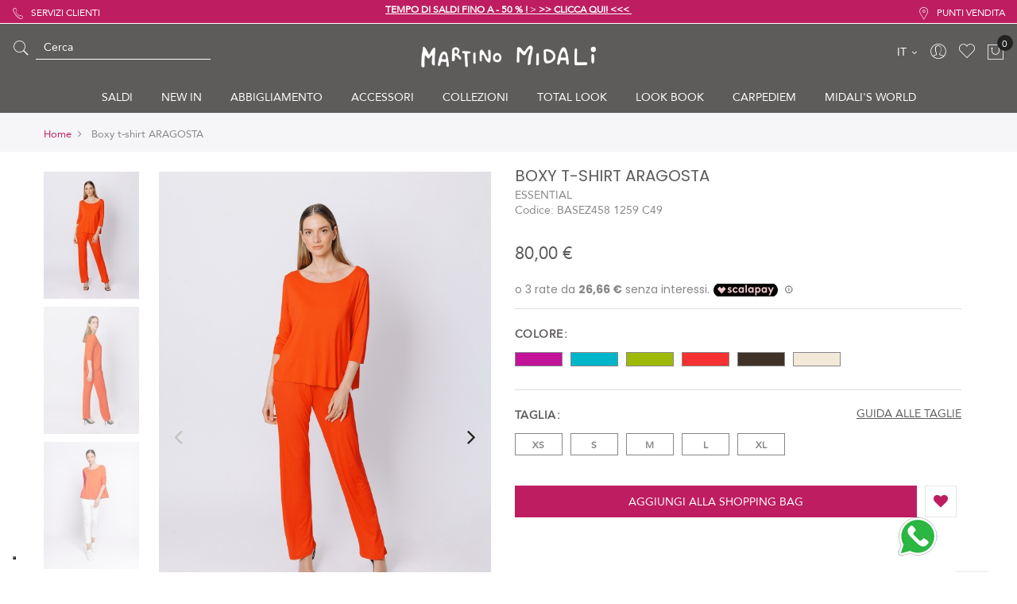

--- FILE ---
content_type: text/html; charset=UTF-8
request_url: https://www.martinomidali.com/it/boxy-t-shirt-aragosta-z455-1259-c105.html
body_size: 47923
content:

<!doctype html>
<html class="use-header4" lang="it">
    <head prefix="og: http://ogp.me/ns# fb: http://ogp.me/ns/fb# product: http://ogp.me/ns/product#">
        <script>
	var BASE_URL = WEB_URL = 'https://www.martinomidali.com/it/';
	var RTL = false;
    var require = {
        "baseUrl": "https://www.martinomidali.com/static/frontend/Mgs/martinomidali/it_IT"
    };
        var CATALOG_CHECK = 0;
            var CATALOG_CHECK = 2;
    </script>
        <meta charset="utf-8"/>
<meta name="title" content="Boxy t-shirt ARAGOSTA |"/>
<meta name="description" content="Il modello 1259, best seller della capsule Essential di Martino Midali, nella nuova colorazione aragosta, ti aspetta!
Scegli anche tu la boxy t-shirt in jersey!
 
 "/>
<meta name="keywords" content="t-shirt scatoletta, boxy t-shirt, t-shirt colorata, t-shirt basica midali, "/>
<meta name="robots" content="INDEX,FOLLOW"/>
<meta name="viewport" content="width=device-width, initial-scale=1, maximum-scale=1.0, user-scalable=no"/>
<title>Boxy t-shirt ARAGOSTA | Martino Midali Store</title>
<link  rel="stylesheet" type="text/css"  media="all" href="https://www.martinomidali.com/static/frontend/Mgs/martinomidali/it_IT/mage/calendar.css" />
<link  rel="stylesheet" type="text/css"  media="all" href="https://www.martinomidali.com/static/frontend/Mgs/martinomidali/it_IT/Amasty_Storelocator/vendor/chosen/chosen.min.css" />
<link  rel="stylesheet" type="text/css"  media="all" href="https://www.martinomidali.com/static/frontend/Mgs/martinomidali/it_IT/IPlusService_XPay/css/nexi-xpay.css" />
<link  rel="stylesheet" type="text/css"  media="all" href="https://www.martinomidali.com/static/frontend/Mgs/martinomidali/it_IT/MGS_Mpanel/css/owl.carousel.css" />
<link  rel="stylesheet" type="text/css"  media="all" href="https://www.martinomidali.com/static/frontend/Mgs/martinomidali/it_IT/MGS_Mpanel/css/owl.theme.min.css" />
<link  rel="stylesheet" type="text/css"  media="all" href="https://www.martinomidali.com/static/frontend/Mgs/martinomidali/it_IT/MGS_Mpanel/css/animate.css" />
<link  rel="stylesheet" type="text/css"  media="all" href="https://www.martinomidali.com/static/frontend/Mgs/martinomidali/it_IT/MGS_Mpanel/css/magnific-popup.css" />
<link  rel="stylesheet" type="text/css"  media="all" href="https://www.martinomidali.com/static/frontend/Mgs/martinomidali/it_IT/Magento_Swatches/css/swatches.css" />
<link  rel="stylesheet" type="text/css"  media="all" href="https://www.martinomidali.com/static/frontend/Mgs/martinomidali/it_IT/MGS_GDPR/css/gdpr.css" />
<link  rel="stylesheet" type="text/css"  media="all" href="https://www.martinomidali.com/static/frontend/Mgs/martinomidali/it_IT/MGS_Lookbook/css/styles.css" />
<link  rel="stylesheet" type="text/css"  media="all" href="https://www.martinomidali.com/static/frontend/Mgs/martinomidali/it_IT/MGS_Mmegamenu/css/megamenu.css" />
<link  rel="stylesheet" type="text/css"  media="all" href="https://www.martinomidali.com/static/frontend/Mgs/martinomidali/it_IT/MGS_Promobanners/css/promobanners.css" />
<link  rel="stylesheet" type="text/css"  media="all" href="https://www.martinomidali.com/static/frontend/Mgs/martinomidali/it_IT/MGS_PurchasedProduct/css/recentorder.css" />
<link  rel="stylesheet" type="text/css"  media="all" href="https://www.martinomidali.com/static/frontend/Mgs/martinomidali/it_IT/MGS_VoiceSearch/css/voicesearch.css" />
<link  rel="stylesheet" type="text/css"  media="all" href="https://www.martinomidali.com/static/frontend/Mgs/martinomidali/it_IT/Sparsh_WhatsAppChat/css/whatsapp-chat.css" />
<link  rel="stylesheet" type="text/css"  media="all" href="https://www.martinomidali.com/static/frontend/Mgs/martinomidali/it_IT/css/bootstrap.min.css" />
<link  rel="stylesheet" type="text/css"  media="all" href="https://www.martinomidali.com/static/frontend/Mgs/martinomidali/it_IT/css/font-awesome.css" />
<link  rel="stylesheet" type="text/css"  media="all" href="https://www.martinomidali.com/static/frontend/Mgs/martinomidali/it_IT/css/pe-icon-7-stroke.css" />
<link  rel="stylesheet" type="text/css"  media="all" href="https://www.martinomidali.com/static/frontend/Mgs/martinomidali/it_IT/css/menu.css" />
<link  rel="stylesheet" type="text/css"  media="all" href="https://www.martinomidali.com/static/frontend/Mgs/martinomidali/it_IT/css/theme_default.css" />
<link  rel="stylesheet" type="text/css"  media="all" href="https://www.martinomidali.com/static/frontend/Mgs/martinomidali/it_IT/css/theme.css" />
<link  rel="stylesheet" type="text/css"  media="all" href="https://www.martinomidali.com/static/frontend/Mgs/martinomidali/it_IT/css/responsive.css" />
<link  rel="stylesheet" type="text/css"  media="all" href="https://www.martinomidali.com/static/frontend/Mgs/martinomidali/it_IT/MGS_Mpanel/css/color.css" />
<link  rel="stylesheet" type="text/css"  media="all" href="https://www.martinomidali.com/static/frontend/Mgs/martinomidali/it_IT/css/custom_mida.css" />
<link  rel="stylesheet" type="text/css"  media="all" href="https://www.martinomidali.com/static/frontend/Mgs/martinomidali/it_IT/css/typo.css" />
<link  rel="stylesheet" type="text/css"  media="all" href="https://www.martinomidali.com/static/frontend/Mgs/martinomidali/it_IT/mage/gallery/gallery.css" />
<link  rel="stylesheet" type="text/css"  media="all" href="https://www.martinomidali.com/static/frontend/Mgs/martinomidali/it_IT/MGS_ClaueTheme/css/gallery.css" />
<link  rel="stylesheet" type="text/css"  media="all" href="https://www.martinomidali.com/static/frontend/Mgs/martinomidali/it_IT/Scalapay_Scalapay/css/scalapay.css" />
<link  rel="stylesheet" type="text/css"  media="all" href="https://www.martinomidali.com/static/frontend/Mgs/martinomidali/it_IT/Amasty_Storelocator/css/source/mkcss/amlocator.css" />
<link  rel="stylesheet" type="text/css"  media="all" href="https://www.martinomidali.com/static/frontend/Mgs/martinomidali/it_IT/Amasty_Xnotif/css/source/mkcss/amxnotif.css" />
<link  rel="stylesheet" type="text/css"  media="all" href="https://www.martinomidali.com/static/frontend/Mgs/martinomidali/it_IT/Anowave_Ec/css/ec.css" />
<link  rel="stylesheet" type="text/css"  media="all" href="https://www.martinomidali.com/static/frontend/Mgs/martinomidali/it_IT/MGS_Brand/css/mgs_brand.css" />
<script  type="text/javascript"  src="https://www.martinomidali.com/static/frontend/Mgs/martinomidali/it_IT/requirejs/require.js"></script>
<script  type="text/javascript"  src="https://www.martinomidali.com/static/frontend/Mgs/martinomidali/it_IT/mage/requirejs/mixins.js"></script>
<script  type="text/javascript"  src="https://www.martinomidali.com/static/frontend/Mgs/martinomidali/it_IT/requirejs-config.js"></script>
<script  type="text/javascript"  src="https://www.martinomidali.com/static/frontend/Mgs/martinomidali/it_IT/Anowave_Ec/js/ec.js"></script>
<script  type="text/javascript"  src="https://www.martinomidali.com/static/frontend/Mgs/martinomidali/it_IT/Anowave_Ec4/js/ec4.js"></script>
<script  type="text/javascript"  src="https://www.martinomidali.com/static/frontend/Mgs/martinomidali/it_IT/IPlusService_XPay/js/pagodil-sticker.min.js"></script>
<script  type="text/javascript"  src="https://www.martinomidali.com/static/frontend/Mgs/martinomidali/it_IT/MGS_Mpanel/js/timer.js"></script>
<script  type="text/javascript"  src="https://www.martinomidali.com/static/frontend/Mgs/martinomidali/it_IT/js/bootstrap.js"></script>
<script  type="text/javascript"  src="https://www.martinomidali.com/static/frontend/Mgs/martinomidali/it_IT/js/custom.js"></script>
<script  type="text/javascript"  src="https://www.martinomidali.com/static/frontend/Mgs/martinomidali/it_IT/js/custom_mida.js"></script>
<script  type="text/javascript"  src="https://www.martinomidali.com/static/frontend/Mgs/martinomidali/it_IT/Scalapay_Scalapay/js/scalapay.js"></script>
<link  rel="canonical" href="https://www.martinomidali.com/it/boxy-t-shirt-aragosta-z455-1259-c105.html" />
<link  rel="icon" type="image/x-icon" href="https://www.martinomidali.com/media/favicon/websites/1/favicon.png" />
<link  rel="shortcut icon" type="image/x-icon" href="https://www.martinomidali.com/media/favicon/websites/1/favicon.png" />
<meta name="facebook-domain-verification" content="xzdx68k7ohwrsgcjbk1fz67flkjblc" />
<meta name="google-site-verification" content="mINMGUtFb_wozFl_J_AAo1FDaoS_cCLkHpRg1f3tLPE" />

<script type="text/javascript">var _iub = _iub || {}; _iub.cons_instructions = _iub.cons_instructions || []; _iub.cons_instructions.push(["init", {api_key: "0kUKHjMJeACQr3Fjv9YJRB1QKY7eRHIx"}]);</script><script type="text/javascript" src="https://cdn.iubenda.com/cons/iubenda_cons.js" async></script>            <script type="text/x-magento-init">
        {
            "*": {
                "Magento_PageCache/js/form-key-provider": {}
            }
        }
    </script>
<style>
	.ec-gtm-cookie-directive > div { background: #ffffff; color: #000000; -webkit-border-radius: 8px; -moz-border-radius: 8px; -ms-border-radius: 8px; -o-border-radius: 8px; border-radius: 8px;  }
	.ec-gtm-cookie-directive > div > div > div a.action.accept,
    .ec-gtm-cookie-directive > div > div > div a.action.accept-all { color: #8bc53f; }
	.ec-gtm-cookie-directive > div > div > div .ec-gtm-cookie-directive-note-toggle { color: #8bc53f; }
    .ec-gtm-cookie-directive-segments { background: #ffffff; }
    .ec-gtm-cookie-directive-segments > div input[type="checkbox"] + label:before { border:1px solid #000000; }  
</style>
<script data-ommit="true">

	window.dataLayer = window.dataLayer || [];

		
	window.AEC = window.AEC || { version: "103.1.7"	};

		
	AEC.Const = 
	{
		TIMING_CATEGORY_ADD_TO_CART:		'Add To Cart Time',
		TIMING_CATEGORY_REMOVE_FROM_CART:	'Remove From Cart Time',
		TIMING_CATEGORY_PRODUCT_CLICK:		'Product Detail Click Time',
		TIMING_CATEGORY_CHECKOUT:			'Checkout Time',
		TIMING_CATEGORY_CHECKOUT_STEP:		'Checkout Step Time',
		TIMING_CATEGORY_PRODUCT_WISHLIST:	'Add to Wishlist Time',
		TIMING_CATEGORY_PRODUCT_COMPARE:	'Add to Compare Time'
	};

	AEC.Const.URL 					= 'https://www.martinomidali.com/it/';
	AEC.Const.VARIANT_DELIMITER 	= '-';
	AEC.Const.VARIANT_DELIMITER_ATT = ':';

		
	AEC.Const.CHECKOUT_STEP_SHIPPING 	= 1;
	AEC.Const.CHECKOUT_STEP_PAYMENT  	= 2;
	AEC.Const.CHECKOUT_STEP_ORDER  		= 3;

		
	AEC.Const.DIMENSION_SEARCH = 18;

	
	AEC.Const.COOKIE_DIRECTIVE 								= false;
	AEC.Const.COOKIE_DIRECTIVE_SEGMENT_MODE 				= false;
	AEC.Const.COOKIE_DIRECTIVE_SEGMENT_MODE_EVENTS			= ["cookieConsentGranted"];	
	AEC.Const.COOKIE_DIRECTIVE_CONSENT_GRANTED_EVENT 		= "cookieConsentGranted";
	AEC.Const.COOKIE_DIRECTIVE_CONSENT_DECLINE_EVENT 		= "cookieConsentDeclined";

		
	AEC.Const.COOKIE_DIRECTIVE_CONSENT_GRANTED = AEC.CookieConsent.getConsent("cookieConsentGranted");

		
	AEC.Const.CATALOG_CATEGORY_ADD_TO_CART_REDIRECT_EVENT = "catalogCategoryAddToCartRedirect";

		
	AEC.Message = 
	{
		confirm: 			 true,
		confirmRemoveTitle:  "Sei sicuro?",
		confirmRemove: 		 "Per favore conferma di voler eliminare questo prodotto"
	};
			
	AEC.storeName 			= "IT";
	AEC.currencyCode	 	= "EUR";
	AEC.useDefaultValues 	= false;
	AEC.facebook 			= false;
	AEC.facebookInitParams 	= [];

		
	AEC.SUPER = [{"id":"92","label":"Colore","code":"color","options":[{"value_index":"341","label":"Geranio","product_super_attribute_id":"13606","default_label":"Geranio","store_label":"Geranio","use_default_value":true},{"value_index":"333","label":"Maldive","product_super_attribute_id":"13606","default_label":"Maldive","store_label":"Maldive","use_default_value":true},{"value_index":"141","label":"Verde acido","product_super_attribute_id":"13606","default_label":"Verde acido","store_label":"Verde acido","use_default_value":true},{"value_index":"99","label":"c49 corallo","product_super_attribute_id":"13606","default_label":"c49 corallo","store_label":"c49 corallo","use_default_value":true},{"value_index":"14","label":"c7 Marrone","product_super_attribute_id":"13606","default_label":"c7 Marrone","store_label":"c7 Marrone","use_default_value":true},{"value_index":"15","label":"c8 Gesso","product_super_attribute_id":"13606","default_label":"c8 Gesso","store_label":"c8 Gesso","use_default_value":true}]},{"id":"135","label":"Taglia","code":"size_dress","options":[{"value_index":"51","label":"XS","product_super_attribute_id":"13786","default_label":"XS","store_label":"XS","use_default_value":true},{"value_index":"52","label":"S","product_super_attribute_id":"13786","default_label":"S","store_label":"S","use_default_value":true},{"value_index":"53","label":"M","product_super_attribute_id":"13786","default_label":"M","store_label":"M","use_default_value":true},{"value_index":"54","label":"L","product_super_attribute_id":"13786","default_label":"L","store_label":"L","use_default_value":true},{"value_index":"55","label":"XL","product_super_attribute_id":"13786","default_label":"XL","store_label":"XL","use_default_value":true}]}];

		
	AEC.CONFIGURABLE_SIMPLES = {"44188":{"id":"BASEZ458 1259-c18-XS","name":"T-shirt scatoletta-c18-XS","price":"80.000000"},"44189":{"id":"BASEZ458 1259-c18-S","name":"T-shirt scatoletta-c18-S","price":"80.000000"},"44190":{"id":"BASEZ458 1259-c18-M","name":"T-shirt scatoletta-c18-M","price":"80.000000"},"44191":{"id":"BASEZ458 1259-c18-L","name":"T-shirt scatoletta-c18-L","price":"80.000000"},"44192":{"id":"BASEZ458 1259-c18-XL","name":"T-shirt scatoletta-c18-XL","price":"80.000000"},"44178":{"id":"BASEZ458 1259-c7-XS","name":"T-shirt scatoletta-c7-XS","price":"80.000000"},"44179":{"id":"BASEZ458 1259-c7-S","name":"T-shirt scatoletta-c7-S","price":"80.000000"},"44180":{"id":"BASEZ458 1259-c7-M","name":"T-shirt scatoletta-c7-M","price":"80.000000"},"44181":{"id":"BASEZ458 1259-c7-L","name":"T-shirt scatoletta-c7-L","price":"80.000000"},"44182":{"id":"BASEZ458 1259-c7-XL","name":"T-shirt scatoletta-c7-XL","price":"80.000000"},"44183":{"id":"BASEZ458 1259-c8-XS","name":"T-shirt scatoletta-c8-XS","price":"80.000000"},"44184":{"id":"BASEZ458 1259-c8-S","name":"T-shirt scatoletta-c8-S","price":"80.000000"},"44185":{"id":"BASEZ458 1259-c8-M","name":"T-shirt scatoletta-c8-M","price":"80.000000"},"44186":{"id":"BASEZ458 1259-c8-L","name":"T-shirt scatoletta-c8-L","price":"80.000000"},"44187":{"id":"BASEZ458 1259-c8-XL","name":"T-shirt scatoletta-c8-XL","price":"80.000000"},"44203":{"id":"BASEZ458 1259-c49-XS","name":"T-shirt scatoletta-c49-XS","price":"80.000000"},"44204":{"id":"BASEZ458 1259-c49-S","name":"T-shirt scatoletta-c49-S","price":"80.000000"},"44205":{"id":"BASEZ458 1259-c49-M","name":"T-shirt scatoletta-c49-M","price":"80.000000"},"44206":{"id":"BASEZ458 1259-c49-L","name":"T-shirt scatoletta-c49-L","price":"80.000000"},"44207":{"id":"BASEZ458 1259-c49-XL","name":"T-shirt scatoletta-c49-XL","price":"80.000000"},"47540":{"id":"BASEZ458 1259-c124-XL","name":"Boxy t-shirt #Essential-c124-XL","price":"80.000000"},"47539":{"id":"BASEZ458 1259-c124-L","name":"Boxy t-shirt #Essential-c124-L","price":"80.000000"},"47538":{"id":"BASEZ458 1259-c124-M","name":"Boxy t-shirt #Essential-c124-M","price":"80.000000"},"47537":{"id":"BASEZ458 1259-c124-S","name":"Boxy t-shirt #Essential-c124-S","price":"80.000000"},"47536":{"id":"BASEZ458 1259-c124-XS","name":"Boxy t-shirt #Essential-c124-XS","price":"80.000000"},"47535":{"id":"BASEZ458 1259-c111-XL","name":"Boxy t-shirt #Essential-c111-XL","price":"80.000000"},"47534":{"id":"BASEZ458 1259-c111-L","name":"Boxy t-shirt #Essential-c111-L","price":"80.000000"},"47533":{"id":"BASEZ458 1259-c111-M","name":"Boxy t-shirt #Essential-c111-M","price":"80.000000"},"47532":{"id":"BASEZ458 1259-c111-S","name":"Boxy t-shirt #Essential-c111-S","price":"80.000000"},"47531":{"id":"BASEZ458 1259-c111-XS","name":"Boxy t-shirt #Essential-c111-XS","price":"80.000000"}};

	
	AEC.BUNDLE = {"bundles":[],"options":[]};

	
	AEC.localStorage = true;

		
	AEC.summary = false;

	
	AEC.reset = false;
	
</script>
<script data-ommit="true">

    (summary => 
    {
    	if (summary)
    	{
        	let getSummary = (event) => 
        	{
            	AEC.Request.post("https:\/\/www.martinomidali.com\/it\/datalayer\/index\/cart\/",{ event:event }, (response) => 
            	{
                	dataLayer.push(response);
               	});
            };

            ['ec.cookie.remove.item.data','ec.cookie.update.item.data','ec.cookie.add.data'].forEach(event => 
            {
            	AEC.EventDispatcher.on(event, (event => 
            	{
                	return () => 
                	{
                    	setTimeout(() => { getSummary(event); }, 2000);
                    };
                })(event));
            });
    	}
    })(AEC.summary);
    
</script>
<script data-ommit="true">

    if (AEC.GA4)
    {
    	AEC.GA4.enabled = true;

    	    	
    	AEC.GA4.conversion_event = "purchase";

    	    	
    	AEC.GA4.currency = "EUR";

    	    	
    	AEC.GA4.quote = [];
    }
    
</script><script data-ommit="true">

		
	window.dataLayer = window.dataLayer || [];

	
		
	var dataLayerTransport = (function()
	{
		var data = [];
		
		return {
			data:[],
			push: function(data)
			{
				this.data.push(data);
				
				return this;
			},
			serialize: function()
			{
				return this.data;
			}
		}	
	})();
	
</script><script data-ommit="true">

	/* Dynamic remarketing */
	window.google_tag_params = window.google_tag_params || {};

	/* Default pagetype */
	window.google_tag_params.ecomm_pagetype = 'product';

	/* Grouped products collection */
	window.G = [];

	/**
	 * Global revenue 
	 */
	window.revenue = 0;

	/**
	 * DoubleClick
	 */
	window.DoubleClick = 
	{
		DoubleClickRevenue:	 	0,
		DoubleClickTransaction: 0,
		DoubleClickQuantity: 	0
	};
	
	
	AEC.Cookie.visitor({"visitorLoginState":"Logged out","visitorLifetimeValue":0,"visitorExistingCustomer":"No","visitorType":"NOT LOGGED IN","currentStore":"IT"}).push(dataLayer, false);

		
	dataLayer.push({ pageType: "product"});
	
</script>
	<script data-ommit="true">

		
				
    		window.google_tag_params.ecomm_pagetype 	= 'product';
    		window.google_tag_params.ecomm_category 	= 'Collezioni/Essential/"La scatolletta" 1259';
    		window.google_tag_params.ecomm_prodid		= 'BASEZ458 1259 C49';
    		window.google_tag_params.ecomm_totalvalue 	=  80;
    		window.google_tag_params.returnCustomer 	=  false;

    	
				
		
		AEC.CookieConsent.queue(() => 
		{
			AEC.Cookie.detail({"ecommerce":{"currencyCode":"EUR","detail":{"actionField":{"list":"\"La scatolletta\" 1259"},"products":[{"id":"BASEZ458 1259 C49","name":"Boxy t-shirt ARAGOSTA","price":80,"brand":"","category":"Collezioni\/Essential\/\"La scatolletta\" 1259","dimension10":"Disponibile","quantity":1}]},"impressions":[{"list":"Related products","category":"Related products","id":"BASEZ455 1085L C105","name":"Canotta ARAGOSTA","brand":"","price":66,"position":1},{"list":"Related products","category":"Related products","id":"TNET455 2134 C105","name":"Pantalone in jersey ARAGOSTA","brand":"","price":98,"position":2},{"list":"Related products","category":"Related products","id":"ONENJ27 5773 C11","name":"Abito in jersey di viscosa","brand":"","price":134,"position":3},{"list":"Related products","category":"Related products","id":"MNENJ27 5012 C.10","name":"Abito midi con nodo ","brand":"","price":98,"position":4},{"list":"Related products","category":"Related products","id":"TNENJ27 5016 C.10","name":"Abito over con nervature a vista","brand":"","price":125,"position":5},{"list":"Related products","category":"Related products","id":"TNENJ02 5128V\/C C.80","name":"Abito over con inserti di chiffon","brand":"","price":145,"position":6},{"list":"Related products","category":"Related products","id":"TNENJ02 5016 C.80","name":"Abito over con nervature a vista","brand":"","price":125,"position":7},{"list":"Related products","category":"Related products","id":"BASEZ455 1130 C105","name":"T-shirt ovetto ARAGOSTA","brand":"","price":84,"position":8},{"list":"Up Sells","category":"Up Sells","id":"BASEZ455 1259 C1","name":"Boxy t-shirt BIANCA","brand":"","price":80,"position":1},{"list":"Up Sells","category":"Up Sells","id":"BASEZ455 1259 C2","name":"Boxy t-shirt BLU","brand":"","price":80,"position":2},{"list":"Up Sells","category":"Up Sells","id":"BASEZ455 1259 C3","name":"Boxy t-shirt NERA ","brand":"","price":80,"position":3},{"list":"Up Sells","category":"Up Sells","id":"BASEZ458 1259 C18","name":"Boxy t-shirt VERDE ACIDO","brand":"","price":80,"position":4},{"list":"Up Sells","category":"Up Sells","id":"BASEZ455 1259 C10","name":"Boxy t-shirt ROSSA","brand":"","price":80,"position":5}]},"currentStore":"IT"}).push(dataLayer);
			
		}).process();
		
		
		dataLayerTransport.push({"ecommerce":{"currencyCode":"EUR","detail":{"actionField":{"list":"\"La scatolletta\" 1259"},"products":[{"id":"BASEZ458 1259 C49","name":"Boxy t-shirt ARAGOSTA","price":80,"brand":"","category":"Collezioni\/Essential\/\"La scatolletta\" 1259","dimension10":"Disponibile","quantity":1}]},"impressions":[{"list":"Related products","category":"Related products","id":"BASEZ455 1085L C105","name":"Canotta ARAGOSTA","brand":"","price":66,"position":1},{"list":"Related products","category":"Related products","id":"TNET455 2134 C105","name":"Pantalone in jersey ARAGOSTA","brand":"","price":98,"position":2},{"list":"Related products","category":"Related products","id":"ONENJ27 5773 C11","name":"Abito in jersey di viscosa","brand":"","price":134,"position":3},{"list":"Related products","category":"Related products","id":"MNENJ27 5012 C.10","name":"Abito midi con nodo ","brand":"","price":98,"position":4},{"list":"Related products","category":"Related products","id":"TNENJ27 5016 C.10","name":"Abito over con nervature a vista","brand":"","price":125,"position":5},{"list":"Related products","category":"Related products","id":"TNENJ02 5128V\/C C.80","name":"Abito over con inserti di chiffon","brand":"","price":145,"position":6},{"list":"Related products","category":"Related products","id":"TNENJ02 5016 C.80","name":"Abito over con nervature a vista","brand":"","price":125,"position":7},{"list":"Related products","category":"Related products","id":"BASEZ455 1130 C105","name":"T-shirt ovetto ARAGOSTA","brand":"","price":84,"position":8},{"list":"Up Sells","category":"Up Sells","id":"BASEZ455 1259 C1","name":"Boxy t-shirt BIANCA","brand":"","price":80,"position":1},{"list":"Up Sells","category":"Up Sells","id":"BASEZ455 1259 C2","name":"Boxy t-shirt BLU","brand":"","price":80,"position":2},{"list":"Up Sells","category":"Up Sells","id":"BASEZ455 1259 C3","name":"Boxy t-shirt NERA ","brand":"","price":80,"position":3},{"list":"Up Sells","category":"Up Sells","id":"BASEZ458 1259 C18","name":"Boxy t-shirt VERDE ACIDO","brand":"","price":80,"position":4},{"list":"Up Sells","category":"Up Sells","id":"BASEZ455 1259 C10","name":"Boxy t-shirt ROSSA","brand":"","price":80,"position":5}]},"currentStore":"IT"});

		
				
		window.G = [];

			</script>


<!-- Google Tag Manager -->
<script>(function(w,d,s,l,i){w[l]=w[l]||[];w[l].push({'gtm.start':
new Date().getTime(),event:'gtm.js'});var f=d.getElementsByTagName(s)[0],
j=d.createElement(s),dl=l!='dataLayer'?'&l='+l:'';j.async=true;j.src=
'https://www.googletagmanager.com/gtm.js?id='+i+dl;f.parentNode.insertBefore(j,f);
})(window,document,'script','dataLayer','GTM-TKC6GSD');</script>
<!-- End Google Tag Manager -->
<script data-ommit="true">

    	
</script>
<script data-ommit="true">AEC.Bind.apply({"performance":false})</script>
<script type="text/javascript">
var _iub = _iub || [];
_iub.csConfiguration = {
    "askConsentAtCookiePolicyUpdate": true,
    "purposes":"1,2,3,4,5",
    "countryDetection": true,
    "enableFadp": true,
    "floatingPreferencesButtonDisplay": "bottom-left",
    "perPurposeConsent": true,
    "siteId": 3531611,
    "cookiePolicyId": 19410148,
    "lang": "it",
    "banner": {
        "acceptButtonColor": "#BE1E61",
        "acceptButtonDisplay": true,
        "backgroundColor":"#2A2A2A",
        "closeButtonDisplay": false,
        "customizeButtonColor": "#BE1E61",
        "customizeButtonDisplay": true,
        "explicitWithdrawal": true,
        "listPurposes": true,
        "position": "bottom",
        "rejectButtonColor": "#BE1E61",
        "rejectButtonDisplay": true,
        "showTitle": false
    },
    "callback": {
        onPreferenceExpressedOrNotNeeded: function(preference) {
            dataLayer.push({
                iubenda_ccpa_opted_out: _iub.cs.api.isCcpaOptedOut()
            });
            if (!preference) {
                dataLayer.push({
                    event: "iubenda_preference_not_needed"
                });
            } else {
                if (preference.consent === true) {
                    dataLayer.push({
                        event: "iubenda_consent_given"
                    });
                } else if (preference.consent === false) {
                    dataLayer.push({
                        event: "iubenda_consent_rejected"
                    });
                } else if (preference.purposes) {

                    for (var purposeId in preference.purposes) {
                        if (preference.purposes[purposeId]) {

                            dataLayer.push({
                                event: "iubenda_consent_given_purpose_" + purposeId
                            });
                        }
                    }
                }
            }
        }
    }
};

</script>
<script type="text/javascript" src="https://cs.iubenda.com/autoblocking/3531611.js"></script>
<script type="text/javascript" src="//cdn.iubenda.com/cs/iubenda_cs.js" charset="UTF-8" async></script>    <script type="text/javascript">
        var iCallback = function () {};

        if ( 'callback' in _iub.csConfiguration ) {
            if ( 'onConsentGiven' in _iub.csConfiguration.callback )
                iCallback = _iub.csConfiguration.callback.onConsentGiven;

            _iub.csConfiguration.callback.onConsentGiven = function () {
                iCallback();

                jQuery( 'noscript._no_script_iub' ).each( function ( a, b ) {
                    var el = jQuery( b );
                    el.after( el.html() );
                } );
            };
        }
        ;
    </script>
    
<meta property="og:type" content="product" />
<meta property="og:title"
      content="Boxy&#x20;t-shirt&#x20;ARAGOSTA" />
<meta property="og:image"
      content="https://www.martinomidali.com/media/catalog/product/cache/5243823eac5cca6094eebe1f5de9bade/1/8/1827img_0711_1.jpg" />
<meta property="og:description"
      content="" />
<meta property="og:url" content="https://www.martinomidali.com/it/boxy-t-shirt-aragosta-z455-1259-c105.html" />
    <meta property="product:price:amount" content="80"/>
    <meta property="product:price:currency"
      content="EUR"/>
							<link rel="stylesheet" type="text/css"  media="all" href="https://www.martinomidali.com/media/mgs/css/1/custom_config.css" /> 
					    </head>
    <body data-container="body" data-mage-init='{"loaderAjax": {}, "loader": { "icon": "https://www.martinomidali.com/static/frontend/Mgs/martinomidali/it_IT/images/loader-2.gif"}}' id="html-body" itemtype="http://schema.org/Product" itemscope="itemscope" class="page-product-configurable catalog-product-view product-boxy-t-shirt-aragosta-z455-1259-c105 page-layout-1column width1366 wide">
							
							<!-- Google Tag Manager (noscript) -->
<noscript>
    <iframe src="https://www.googletagmanager.com/ns.html?id=GTM-TKC6GSD" height="0" width="0" style="display:none;visibility:hidden"></iframe>
</noscript>
<!-- End Google Tag Manager (noscript) -->
    
            
        <script>
            !function(f,b,e,v,n,t,s){if(f.fbq)return;n=f.fbq=function(){n.callMethod?
                n.callMethod.apply(n,arguments):n.queue.push(arguments)};if(!f._fbq)f._fbq=n;
                n.push=n;n.loaded=!0;n.version='2.0';n.queue=[];
                t=b.createElement(e);t.async=!0;t.src=v;s=b.getElementsByTagName(e)[0];
                s.parentNode.insertBefore(t,s)}(window,
                document,'script','https://connect.facebook.net/en_US/fbevents.js');

            fbq('init', 1704688436409897);
        </script>
        <!-- Facebook Pixel Code -->
        <noscript>
            <img height="1" width="1" style="display:none" alt="Facebook Pixel"
                 src="https://www.facebook.com/tr?id=1704688436409897&ev=PageView&noscript=1"
            />
        </noscript>
        <!-- End Facebook Pixel Code -->
                <script> fbq('track', 'PageView'); </script>
    <script>
    window.guestWishlist = {
        addUrl:'https://www.martinomidali.com/it/guestwishlist/index/add/',
        isActive: false,
        currentUrl: 'https://www.martinomidali.com/it/boxy-t-shirt-aragosta-z455-1259-c105.html'// use for add to cart form wishlist sidebar
    };
</script>
<script type="text/x-magento-init">
    {
        "body": {
            "addToWishlist": {"productType":["simple","configurable","virtual","grouped","bundle","downloadable"]}        }
    }
</script>
<div id="cookie-status">
    The store will not work correctly in the case when cookies are disabled.</div>
<script type="text&#x2F;javascript">document.querySelector("#cookie-status").style.display = "none";</script>
<script type="text/x-magento-init">
    {
        "*": {
            "cookieStatus": {}
        }
    }
</script>

<script type="text/x-magento-init">
    {
        "*": {
            "mage/cookies": {
                "expires": null,
                "path": "\u002F",
                "domain": ".www.martinomidali.com",
                "secure": false,
                "lifetime": "3600"
            }
        }
    }
</script>
    <noscript>
        <div class="message global noscript">
            <div class="content">
                <p>
                    <strong>I JavaScript sembrano essere disabilitati nel tuo browser.</strong>
                    <span>Per una migliore esperienza sul nostro sito, assicurati di attivare i javascript nel tuo browser.</span>
                </p>
            </div>
        </div>
    </noscript>

<script>
    window.cookiesConfig = window.cookiesConfig || {};
    window.cookiesConfig.secure = true;
</script><script>    require.config({
        map: {
            '*': {
                wysiwygAdapter: 'mage/adminhtml/wysiwyg/tiny_mce/tinymce4Adapter'
            }
        }
    });</script>
<script type="text/javascript">
    var QUICKVIEW_BASE_URL = 'https://www.martinomidali.com/it/';
</script>
<main><div class="page-wrapper  lazy-loading-img" data-ratioimage="ratio-4"><div id="placeholder-header"></div><header class="header header4">





                    

    
    
                





                <div class="top-header-content">
        <div class="container-fluid">
            <div class="row">
                <div class="col-md-4 col-sm-6 col-xs-12">
                    <!-- Static block: header_1_top_left_link -->
                                            <div class="top-custom-link">
                            <ul>
<li><a href="https://www.martinomidali.com/it/smart-shopping"><span class="icon pe-7s-call">&nbsp;</span>SERVIZI CLIENTI</a></li>
</ul>                        </div>
                                    </div>
                <div class="col-md-4 col-sm-6 col-xs-12">
                    <!-- Static block: header_1_top_middle_block -->
                                            <div class="top-middle-header">
                            <p><a title="SALDI INVERNALI" href="https://www.martinomidali.com/it/ss-17/"><span style="text-decoration: underline;"><strong>TEMPO DI SALDI FINO A - 50 % !</strong> &gt; <strong>&gt;&gt; CLICCA QUI! &lt;&lt;&lt; </strong></span></a></p>                        </div>
                                    </div>
                <div class="col-md-4 hidden-sm hidden-xs col-sm-12 col-xs-12">
                                            <div class="top-custom-link fright">
                            <ul>
<li><a href="https://www.martinomidali.com/it/store-locator/"><span class="icon pe-7s-map-marker">&nbsp;</span>PUNTI VENDITA</a></li>
</ul>                        </div>
                                                        </div>
            </div>
        </div>
    </div>
    <!-- modc header -->
    <div class="middle-header-content">
        <div class="container-fluid">
            <div class="row">
                <div class="col-md-4 col-sm-4 mobile-item-col">
                    <button class="action nav-toggle hidden-lg"><img src="https://www.martinomidali.com/static/frontend/Mgs/martinomidali/it_IT/images/hamburger-white.svg" alt="Toggle Menu"></button>

                    <div class="visible-lg table-icon-menu">
                        




<div class="search-form not-full">
    <div class="form-search" style="visibility: visible; opacity: 1;">
        <button class="search-close" onclick="//showHideFormSearch()"><i class="pe-7s-search"></i></button>
        <form class="form minisearch" id="search_mini_form" action="https://www.martinomidali.com/it/catalogsearch/result/" method="get">
            <input id="search"
                   data-mage-init='{"quickSearch":{
					"formSelector":"#search_mini_form",
					"url":"https://www.martinomidali.com/it/search/ajax/suggest/",
					"destinationSelector":"#search_autocomplete"}
			   }'
                   type="text"
                   name="q"
                   value=""
                   class="input-text form-control"
                   maxlength="128"
                   placeholder="Cerca"
                   role="combobox"
                   aria-expanded="true"
                   aria-haspopup="false"
                   aria-autocomplete="both"
                   autocomplete="off"/>

            <button type="submit" title="" class="button pointer">
                Cerca            </button>
            <div id="search_autocomplete" class="search-autocomplete" style="display: none;"></div>
                    </form>
    </div>
    <div class="actions-search">
        <button class="action-search" onclick="showHideFormSearch()"><i class="pe-7s-search"></i></button>
    </div>
</div>

<script type="text/javascript">
    function showHideFormSearch(){
        require([
            'jquery'
        ], function(jQuery){
            (function($) {
                if($('.search-form').hasClass('not-full')){
                    $('html').toggleClass('search-not-full');
                }
                $('html').toggleClass('search-open');
                setTimeout(focusSearchField, 500);
            })(jQuery);
        });
    }

    function focusSearchField(){
        require([
            'jquery'
        ], function(jQuery){
            (function($) {
                $('#search_mini_form input#search').focus();
            })(jQuery);
        });
    }
</script>
                                            </div>
                </div>

                <div class="col-md-4 col-sm-4 logo-header mobile-item-col">    <a class="logo" href="https://www.martinomidali.com/it/" title="Martino Midali Store">
        <img src="https://www.martinomidali.com/media/logo/websites/1/logo-martino-midali_01.png"
             alt="Martino Midali Store"
                                  />
    </a>
</div>

                <div class="col-md-4 col-sm-4 col-xs-auto mobile-item-col">
                    <div class="table-icon-menu pull-right">
                        <div class="showmax_1199">
                            




<div class="search-form-mobile ">
    <div class="form-search">
        <button class="search-close" onclick="showHideFormSearch()"><i class="pe-7s-close"></i></button>
        <form class="form minisearch" id="search_mini_form_mobile" action="https://www.martinomidali.com/it/catalogsearch/result/" method="get">
            <input id="search"
                   data-mage-init='{"quickSearch":{
					"formSelector":"#search_mini_form_mobile",
					"url":"https://www.martinomidali.com/it/search/ajax/suggest/",
					"destinationSelector":"#search_autocomplete"}
			   }'
                   type="text"
                   name="q"
                   value=""
                   class="input-text form-control"
                   maxlength="128"
                   placeholder="Cerca"
                   role="combobox"
                   aria-expanded="true"
                   aria-haspopup="false"
                   aria-autocomplete="both"
                   autocomplete="off"/>

            <button type="submit" title="Cerca" class="button">
                <i class="pe-7s-search"></i>
            </button>
            <div id="search_autocomplete" class="search-autocomplete" style="display: none;"></div>
                    </form>
    </div>
    <div class="actions-search">
        <button class="action-search" onclick="showHideFormSearch()"><i class="pe-7s-search"></i></button>
    </div>
</div>

<script type="text/javascript">
    function showHideFormSearch(){
        require([
            'jquery'
        ], function(jQuery){
            (function($) {
                if($('.search-form-mobile').hasClass('not-full')){
                    $('html').toggleClass('search-not-full');
                }
                $('html').toggleClass('search-open');
                setTimeout(focusSearchField, 500);
            })(jQuery);
        });
    }

    function focusSearchField(){
        require([
            'jquery'
        ], function(jQuery){
            (function($) {
                $('#search_mini_form_mobile input#search').focus();
            })(jQuery);
        });
    }
</script>
                        </div>

                        
                        <span class="switchlng visible-lg">
                        		<div class="dropdown dropdown-switcher language switcher-language" id="switcher-language">
									<button class="switcher-toggle dropdown-toggle" type="button" data-toggle="dropdown">
					IT					<i class="fa fa-angle-down" aria-hidden="true"></i>
				</button>
																	<ul class="dropdown-menu">
																			<li class="view-en switcher-option">
						<a href="#" data-post='{"action":"https:\/\/www.martinomidali.com\/it\/stores\/store\/redirect\/","data":{"___store":"en","___from_store":"it","uenc":"aHR0cHM6Ly93d3cubWFydGlub21pZGFsaS5jb20vZW4vYm94eS10LXNoaXJ0LWFyYWdvc3RhLXo0NTUtMTI1OS1jMTA1Lmh0bWw,"}}'>
							<img alt="en" src="https://www.martinomidali.com/static/frontend/Mgs/martinomidali/it_IT/images/flags/en.png" />EN						</a>
					</li>
																<li class="view-de switcher-option">
						<a href="#" data-post='{"action":"https:\/\/www.martinomidali.com\/it\/stores\/store\/redirect\/","data":{"___store":"de","___from_store":"it","uenc":"aHR0cHM6Ly93d3cubWFydGlub21pZGFsaS5jb20vZGUvYm94eS10LXNoaXJ0LWFyYWdvc3RhLXo0NTUtMTI1OS1jMTA1Lmh0bWw,"}}'>
							<img alt="de" src="https://www.martinomidali.com/static/frontend/Mgs/martinomidali/it_IT/images/flags/de.png" />DE						</a>
					</li>
									</ul>
	</div>
                        </span>

                        <div class="dropdown-toplinks"><button id="sidelogin" class="dropdown-toggle" type="button" data-toggle="dropdown"><i class="pe-7s-user"></i> <span class="label">Account</span></button></div>
                        <div class="header-wl"><a href="https://www.martinomidali.com/it/wishlist/"><i class="pe-7s-like"></i> <span class="label">My Wishlist</span> </a></div>
                        
<div data-block="minicart" class="minicart-wrapper">
    <a class="action showcart" href="https://www.martinomidali.com/it/checkout/cart/"
       data-bind="scope: 'minicart_content'">
        <span class="counter qty empty"
              data-bind="css: { empty: !!getCartParam('summary_count') == false }, blockLoader: isLoading">
            <span class="counter-number"><!-- ko text: getCartParam('summary_count') --><!-- /ko --></span>
            <span class="counter-label">
            <!-- ko if: getCartParam('summary_count') -->
                <!-- ko text: getCartParam('summary_count') --><!-- /ko -->
                <!-- ko i18n: 'items' --><!-- /ko -->
            <!-- /ko -->
            </span>
        </span>
		<span class="label">Shopping Bag </span>
    </a>
            <div class="block block-minicart empty"
             data-role="dropdownDialog"
             data-mage-init='{"dropdownDialog":{
                "appendTo":"[data-block=minicart]",
                "triggerTarget":".showcart",
                "timeout": "2000",
                "closeOnMouseLeave": false,
                "closeOnEscape": true,
                "triggerClass":"active",
                "parentClass":"active",
                "buttons":[]}}'>
            <div id="minicart-content-wrapper" data-bind="scope: 'minicart_content'">
				<h3 class="close-minicart getit1">
					Shopping Bag					<button id="close-minicart"><i class="close-cart pe-7s-close pa"></i></button>
				</h3>
                <!-- ko template: getTemplate() --><!-- /ko -->
            </div>
                    </div>
        <script>
        window.checkout = {"shoppingCartUrl":"https:\/\/www.martinomidali.com\/it\/checkout\/cart\/","checkoutUrl":"https:\/\/www.martinomidali.com\/it\/checkout\/","updateItemQtyUrl":"https:\/\/www.martinomidali.com\/it\/checkout\/sidebar\/updateItemQty\/","removeItemUrl":"https:\/\/www.martinomidali.com\/it\/checkout\/sidebar\/removeItem\/","imageTemplate":"Magento_Catalog\/product\/image_with_borders","baseUrl":"https:\/\/www.martinomidali.com\/it\/","minicartMaxItemsVisible":5,"websiteId":"1","maxItemsToDisplay":10,"storeId":"1","storeGroupId":"1","customerLoginUrl":"https:\/\/www.martinomidali.com\/it\/customer\/account\/login\/referer\/aHR0cHM6Ly93d3cubWFydGlub21pZGFsaS5jb20vaXQvYm94eS10LXNoaXJ0LWFyYWdvc3RhLXo0NTUtMTI1OS1jMTA1Lmh0bWw%2C\/","isRedirectRequired":false,"autocomplete":"off","captcha":{"user_login":{"isCaseSensitive":false,"imageHeight":50,"imageSrc":"","refreshUrl":"https:\/\/www.martinomidali.com\/it\/captcha\/refresh\/","isRequired":false,"timestamp":1769904259}}};
    </script>
    <script type="text/x-magento-init">
    {
        "[data-block='minicart']": {
            "Magento_Ui/js/core/app": {"components":{"minicart_content":{"children":{"subtotal.container":{"children":{"subtotal":{"children":{"subtotal.totals":{"config":{"display_cart_subtotal_incl_tax":1,"display_cart_subtotal_excl_tax":0,"template":"Magento_Tax\/checkout\/minicart\/subtotal\/totals"},"children":{"subtotal.totals.msrp":{"component":"Magento_Msrp\/js\/view\/checkout\/minicart\/subtotal\/totals","config":{"displayArea":"minicart-subtotal-hidden","template":"Magento_Msrp\/checkout\/minicart\/subtotal\/totals"}}},"component":"Magento_Tax\/js\/view\/checkout\/minicart\/subtotal\/totals"}},"component":"uiComponent","config":{"template":"Magento_Checkout\/minicart\/subtotal"}}},"component":"uiComponent","config":{"displayArea":"subtotalContainer"}},"item.renderer":{"component":"Magento_Checkout\/js\/view\/cart-item-renderer","config":{"displayArea":"defaultRenderer","template":"Magento_Checkout\/minicart\/item\/default"},"children":{"item.image":{"component":"Magento_Catalog\/js\/view\/image","config":{"template":"Magento_Catalog\/product\/image","displayArea":"itemImage"}},"checkout.cart.item.price.sidebar":{"component":"uiComponent","config":{"template":"Magento_Checkout\/minicart\/item\/price","displayArea":"priceSidebar"}}}},"extra_info":{"component":"uiComponent","config":{"displayArea":"extraInfo"}},"promotion":{"component":"uiComponent","config":{"displayArea":"promotion"}}},"config":{"itemRenderer":{"default":"defaultRenderer","simple":"defaultRenderer","virtual":"defaultRenderer"},"template":"Magento_Checkout\/minicart\/content"},"component":"Magento_Checkout\/js\/view\/minicart"}},"types":[]}        },
        "*": {
            "Magento_Ui/js/block-loader": "https://www.martinomidali.com/static/frontend/Mgs/martinomidali/it_IT/images/loader-1.gif"
        }
    }
    </script>
</div>


                    </div>
                </div>
            </div>
        </div>
    </div>
    <div class="bottom-header-content">
        <div class="megamenu-content">
            <ul class="nav nav-tabs"><li class="active"><a data-toggle="tab" href="#main-Menucontent">Menu</a></li><li><a data-toggle="tab" href="#main-Accountcontent">Account</a></li></ul><div class="tab-content"><div id="main-Menucontent" class="tab-pane active">
      

					<nav class="navigation" role="navigation">
		<ul id="mainMenu" class="nav nav-main nav-main-menu">
						
															<li class="  category-menu level0 dropdown">
							<a href="#" onclick="return false" class="level0 dropdown-toggle"><span data-hover="SALDI">SALDI</span> <span class="icon-next"><i class="fa fa-angle-down"></i></span></a><span class="toggle-menu"><a onclick="toggleEl(this,'mobile-menu-10-1')" href="javascript:void(0)" class=""><span class="fa fa-plus"></span></a></span><ul class="dropdown-menu" id="mobile-menu-10-1"><li><ul><li class="level1 dropdown-submenu">
<a href="https://www.martinomidali.com/it/ss-17/">
SALDI
<span class="icon-next"><i class="fa fa-angle-right">&nbsp;</i></span>
</a>
<span class="toggle-menu"><a onclick="toggleEl(this,'mobile-menu-cat-353-1')" href="javascript:void(0)" class=""><span class="fa fa-plus"></span></a></span>
<ul id="mobile-menu-cat-353-1"
 class="dropdown-menu"
>
<li class="level2">
<a href="https://www.martinomidali.com/it/ss-17/saldi-50/">
SALDI -50% 
</a>
</li><li class="level2">
<a href="https://www.martinomidali.com/it/ss-17/capi-spalla-in-saldo/">
Capi Spalla in saldo
</a>
</li><li class="level2">
<a href="https://www.martinomidali.com/it/ss-17/pantaloni-in-saldo/">
Pantaloni in saldo
</a>
</li><li class="level2">
<a href="https://www.martinomidali.com/it/ss-17/maglieria-in-saldo/">
Maglieria in saldo
</a>
</li><li class="level2">
<a href="https://www.martinomidali.com/it/ss-17/abiti-in-saldo/">
Abiti in saldo
</a>
</li><li class="level2">
<a href="https://www.martinomidali.com/it/ss-17/top-in-saldo/">
Top in saldo 
</a>
</li>
</ul>
</li></ul></li></ul>						</li>
											<li class="  category-menu level0">
							<a href="https://www.martinomidali.com/it/new-in/" class="level0"><span data-hover="NEW IN">NEW IN</span></a>						</li>
											<li class="black_gold nolink  mega-menu-item mega-menu-fullwidth menu-4columns level0 category-menu level0 dropdown">
							<a href="https://www.martinomidali.com/it/#/"https://www.martinomidali.com/it/#/" class="level0 dropdown-toggle"><span data-hover="ABBIGLIAMENTO">ABBIGLIAMENTO</span> <span class="icon-next"><i class="fa fa-angle-down"></i></span></a><span class="toggle-menu"><a onclick="toggleEl(this,'mobile-menu-3-1')" href="javascript:void(0)" class=""><span class="fa fa-plus"></span></a></span><ul class="dropdown-menu" id="mobile-menu-3-1"><li><div class="mega-menu-content"><div class="row"><div class="col-md-3"><ul class="sub-menu"><li class="level1">
<a href="https://www.martinomidali.com/it/catalog/category/view/s/trench-cappotti/id/276/">
<span class="mega-menu-sub-title">
Trench & Cappotti
</span>
</a>
</li><li class="level1">
<a href="https://www.martinomidali.com/it/catalog/category/view/s/giacche/id/272/">
<span class="mega-menu-sub-title">
Giacche
</span>
</a>
</li><li class="level1">
<a href="https://www.martinomidali.com/it/catalog/category/view/s/abiti/id/271/">
<span class="mega-menu-sub-title">
Abiti
</span>
</a>
</li></ul></div><div class="col-md-3"><ul class="sub-menu"><li class="level1">
<a href="https://www.martinomidali.com/it/catalog/category/view/s/camicie/id/278/">
<span class="mega-menu-sub-title">
Camicie
</span>
</a>
</li><li class="level1">
<a href="https://www.martinomidali.com/it/catalog/category/view/s/pantaloni/id/275/">
<span class="mega-menu-sub-title">
Pantaloni
</span>
</a>
</li><li class="level1">
<a href="https://www.martinomidali.com/it/catalog/category/view/s/demin/id/280/">
<span class="mega-menu-sub-title">
Denim
</span>
</a>
</li></ul></div><div class="col-md-3"><ul class="sub-menu"><li class="level1">
<a href="https://www.martinomidali.com/it/catalog/category/view/s/gonne/id/273/">
<span class="mega-menu-sub-title">
Gonne
</span>
</a>
</li><li class="level1">
<a href="https://www.martinomidali.com/it/catalog/category/view/s/maglieria/id/274/">
<span class="mega-menu-sub-title">
Maglieria
</span>
</a>
</li><li class="level1">
<a href="https://www.martinomidali.com/it/catalog/category/view/s/cardigan/id/337/">
<span class="mega-menu-sub-title">
Cardigan
</span>
</a>
</li></ul></div><div class="col-md-3"><ul class="sub-menu"><li class="level1">
<a href="https://www.martinomidali.com/it/catalog/category/view/s/poncho/id/338/">
<span class="mega-menu-sub-title">
Poncho
</span>
</a>
</li><li class="level1">
<a href="https://www.martinomidali.com/it/catalog/category/view/s/t-shirt-top/id/277/">
<span class="mega-menu-sub-title">
T-shirt & Top
</span>
</a>
</li></ul></div></div></div></li></ul>						</li>
											<li class="black_gold nolink  category-menu level0 dropdown">
							<a href="https://www.martinomidali.com/it/#/"https://www.martinomidali.com/it/#/" class="level0 dropdown-toggle"><span data-hover="ACCESSORI">ACCESSORI</span> <span class="icon-next"><i class="fa fa-angle-down"></i></span></a><span class="toggle-menu"><a onclick="toggleEl(this,'mobile-menu-4-1')" href="javascript:void(0)" class=""><span class="fa fa-plus"></span></a></span><ul class="dropdown-menu" id="mobile-menu-4-1"><li><ul><li class="level1">
<a href="https://www.martinomidali.com/it/catalog/category/view/s/accessori/id/325/">
TUTTI
</a>
</li><li class="level1">
<a href="https://www.martinomidali.com/it/catalog/category/view/s/otto-parfum/id/476/">
OTTO Parfum
</a>
</li><li class="level1">
<a href="https://www.martinomidali.com/it/catalog/category/view/s/sciarpe/id/21/">
Sciarpe
</a>
</li><li class="level1">
<a href="https://www.martinomidali.com/it/catalog/category/view/s/collane/id/44/">
Collane
</a>
</li><li class="level1">
<a href="https://www.martinomidali.com/it/catalog/category/view/s/scarpe/id/80/">
Scarpe
</a>
</li><li class="level1">
<a href="https://www.martinomidali.com/it/accessori/shopping-bag/">
Shopping Bag 
</a>
</li><li class="level1">
<a href="https://www.martinomidali.com/it/catalog/category/view/s/borse/id/22/">
Borse
</a>
</li></ul></li></ul>						</li>
											<li class="black_gold nolink  category-menu level0 dropdown">
							<a href="https://www.martinomidali.com/it/prodotti/" class="level0 dropdown-toggle"><span data-hover="COLLEZIONI">COLLEZIONI</span> <span class="icon-next"><i class="fa fa-angle-down"></i></span></a><span class="toggle-menu"><a onclick="toggleEl(this,'mobile-menu-5-1')" href="javascript:void(0)" class=""><span class="fa fa-plus"></span></a></span><ul class="dropdown-menu" id="mobile-menu-5-1"><li><ul><li class="level1">
<a href="https://www.martinomidali.com/it/catalog/category/view/s/martino-midali/id/25/">
Martino Midali
</a>
</li><li class="level1">
<a href="https://www.martinomidali.com/it/catalog/category/view/s/midali-toujours/id/26/">
Midali Toujours
</a>
</li><li class="level1">
<a href="https://www.martinomidali.com/it/catalog/category/view/s/martino/id/264/">
Martino
</a>
</li><li class="level1">
<a href="https://www.martinomidali.com/it/catalog/category/view/s/essential/id/464/">
Essential
</a>
</li><li class="level1">
<a href="https://www.martinomidali.com/it/catalog/category/view/s/midali-twelve-months/id/468/">
Midali Twelve Months
</a>
</li></ul></li></ul>						</li>
											<li class="black_gold nolink  category-menu level0 dropdown">
							<a href="https://www.martinomidali.com/it/#/"https://www.martinomidali.com/it/#/" class="level0 dropdown-toggle"><span data-hover="TOTAL LOOK">TOTAL LOOK</span> <span class="icon-next"><i class="fa fa-angle-down"></i></span></a><span class="toggle-menu"><a onclick="toggleEl(this,'mobile-menu-6-1')" href="javascript:void(0)" class=""><span class="fa fa-plus"></span></a></span><ul class="dropdown-menu" id="mobile-menu-6-1"><li><ul><li class="level1">
<a href="https://www.martinomidali.com/it/total-look/lana-cotta-fall-winter-25/">
Lana Cotta | Fall Winter 25
</a>
</li><li class="level1">
<a href="https://www.martinomidali.com/it/catalog/category/view/s/velvet-touch/id/369/">
Velvet touch | Fall Winter 25.26
</a>
</li><li class="level1">
<a href="https://www.martinomidali.com/it/total-look/capsule-lettering-fw25/">
Capsule Lettering | Fall Winter 25_26
</a>
</li><li class="level1">
<a href="https://www.martinomidali.com/it/total-look/cozyluxe-fall-winter-25-26/">
Cozyluxe | Fall Winter 25_26
</a>
</li></ul></li></ul>						</li>
											<li class="black_gold nolink  static-menu level0 dropdown">
							<a href="https://www.martinomidali.com/it/#/" class="level0 dropdown-toggle"><span>LOOK BOOK</span> <span class="icon-next"><i class="fa fa-angle-down"></i></span></a><span class="toggle-menu"><a onclick="toggleEl(this,'mobile-menu-9-1')" href="javascript:void(0)" class=""><span class="fa fa-plus"></span></a></span><ul class="dropdown-menu" id="mobile-menu-9-1"><li><ul>
<li class="level1"><a href="https://www.martinomidali.com/media/pdf/lookbook-fall-winter-2025-26.pdf" target="_blank" rel="noopener">Fall Winter 25_26</a></li>
</ul>
<ul>
<li class="level1"><a href="https://www.martinomidali.com/media/pdf/lookbook-spring-summer-2025.pdf" target="_blank" rel="noopener">Spring Summer 25</a></li>
</ul>
<ul>
<li class="level1"><a href="https://www.martinomidali.com/media/pdf/lookbook-fall-winter-2024-25.pdf" target="_blank" rel="noopener">Fall Winter 24_25</a></li>
</ul>
<ul>
<li class="level1"><a href="https://www.martinomidali.com/media/pdf/lookbook-fashion-show-Spring-Summer-25.pdf" target="_blank" rel="noopener">Fashion Show SS25</a></li>
</ul>
<ul>
<li class="level1"><a href="https://www.martinomidali.com/media/pdf/lookbook-spring-summer2024.pdf" target="_blank" rel="noopener">Spring Summer 24</a></li>
</ul>
<ul>
<li class="level1"><a href="https://www.martinomidali.com/media/pdf/lookbook-fall-winter-2023.pdf" target="_blank" rel="noopener">Fall Winter 23_24</a></li>
</ul>
<ul>
<li class="level1"><a href="https://www.martinomidali.com/media/pdf/lookbook-fashion-show-ss24.pdf" target="_blank" rel="noopener">Fashion Show SS24</a></li>
</ul>
<ul>
<li class="level1"><a href="https://www.martinomidali.com/media/pdf/lookbook-spring-summer2023.pdf" target="_blank" rel="noopener">Spring Summer 23</a></li>
</ul></li></ul>						</li>
											<li class="  category-menu level0">
							<a href="https://www.martinomidali.com/it/catalog/category/view/s/carpediem/id/341/" class="level0"><span data-hover="CARPEDIEM">CARPEDIEM</span></a>						</li>
											<li class="black_gold nolink  static-menu level0 dropdown">
							<a href="https://www.martinomidali.com/it/#/" class="level0 dropdown-toggle"><span>MIDALI'S WORLD</span> <span class="icon-next"><i class="fa fa-angle-down"></i></span></a><span class="toggle-menu"><a onclick="toggleEl(this,'mobile-menu-7-1')" href="javascript:void(0)" class=""><span class="fa fa-plus"></span></a></span><ul class="dropdown-menu" id="mobile-menu-7-1"><li><ul>
<li class="level1"><span class="widget block block-cms-link-inline">
    <a href="https://www.martinomidali.com/it/about-martino-midali" title="About Martino Midali">
        <span>About Martino Midali</span>
    </a>
</span>
</li>
<li class="level1"><span class="widget block block-cms-link-inline">
    <a href="https://www.martinomidali.com/it/libro" title="Libro">
        <span>Libro</span>
    </a>
</span>
</li>
<li class="level1"><span class="widget block block-cms-link-inline">
    <a href="https://www.martinomidali.com/it/profumo" title="Profumo">
        <span>Profumo</span>
    </a>
</span>
</li>
<li class="level1"><span class="widget block block-cms-link-inline">
    <a href="https://www.martinomidali.com/it/midali-live" title="Midali Live">
        <span>Midali Live</span>
    </a>
</span>
</li>
</ul></li></ul>						</li>
											<li class="visible-xs visible-sm visible-md  static-menu level0">
							<a href="https://www.martinomidali.com/it/store-locator/" class="level0"><span>PUNTI VENDITA</span></a>						</li>
														</ul>
	</nav>
</div><div id="main-Accountcontent" class="tab-pane"><div class="top-links"><ul class="links"><li class="item link compare" data-bind="scope: 'compareProducts'" data-role="compare-products-link">
    <a class="action compare no-display" title="Confronta&#x20;Prodotti"
       data-bind="attr: {'href': compareProducts().listUrl}, css: {'no-display': !compareProducts().count}"
    >
        Confronta Prodotti        <span class="counter qty" data-bind="text: compareProducts().countCaption"></span>
    </a>
</li>
<script type="text/x-magento-init">
{"[data-role=compare-products-link]": {"Magento_Ui/js/core/app": {"components":{"compareProducts":{"component":"Magento_Catalog\/js\/view\/compare-products"}}}}}
</script>
<li><a href="https://www.martinomidali.com/it/customer/account/" id="idX0RBtO6K" >Il mio Account</a></li><li class="link wishlist" data-bind="scope: 'wishlist'">
    <a href="https://www.martinomidali.com/it/wishlist/">La mia lista desideri        <!-- ko if: wishlist().counter -->
        <span data-bind="text: wishlist().counter" class="counter qty"></span>
        <!-- /ko -->
    </a>
</li>
<script type="text/x-magento-init">
    {
        "*": {
            "Magento_Ui/js/core/app": {
                "components": {
                    "wishlist": {
                        "component": "Magento_Wishlist/js/view/wishlist"
                    }
                }
            }
        }
    }

</script>
<li><a href="https://www.martinomidali.com/it/customer/account/create/" id="idywhUYpZg" >Crea un Account</a></li><li><a href="https://www.martinomidali.com/it/rma/account/history/" id="iddCYtqB9S" >Resi</a></li><li class="link authorization-link" data-label="o">
    <a href="https://www.martinomidali.com/it/customer/account/login/referer/aHR0cHM6Ly93d3cubWFydGlub21pZGFsaS5jb20vaXQvYm94eS10LXNoaXJ0LWFyYWdvc3RhLXo0NTUtMTI1OS1jMTA1Lmh0bWw%2C/"        >Accedi</a>
</li>
</ul><div id="main-Settingcontent" class="tab-pane">		<div class="dropdown dropdown-switcher language switcher-language" id="switcher-language-nav">
									<button class="switcher-toggle dropdown-toggle" type="button" data-toggle="dropdown">
					IT					<i class="fa fa-angle-down" aria-hidden="true"></i>
				</button>
																	<ul class="dropdown-menu">
																			<li class="view-en switcher-option">
						<a href="#" data-post='{"action":"https:\/\/www.martinomidali.com\/it\/stores\/store\/redirect\/","data":{"___store":"en","___from_store":"it","uenc":"aHR0cHM6Ly93d3cubWFydGlub21pZGFsaS5jb20vZW4vYm94eS10LXNoaXJ0LWFyYWdvc3RhLXo0NTUtMTI1OS1jMTA1Lmh0bWw,"}}'>
							<img alt="en" src="https://www.martinomidali.com/static/frontend/Mgs/martinomidali/it_IT/images/flags/en.png" />EN						</a>
					</li>
																<li class="view-de switcher-option">
						<a href="#" data-post='{"action":"https:\/\/www.martinomidali.com\/it\/stores\/store\/redirect\/","data":{"___store":"de","___from_store":"it","uenc":"aHR0cHM6Ly93d3cubWFydGlub21pZGFsaS5jb20vZGUvYm94eS10LXNoaXJ0LWFyYWdvc3RhLXo0NTUtMTI1OS1jMTA1Lmh0bWw,"}}'>
							<img alt="de" src="https://www.martinomidali.com/static/frontend/Mgs/martinomidali/it_IT/images/flags/de.png" />DE						</a>
					</li>
									</ul>
	</div>
</div></div></div></div>        </div>
    </div>



<button class="action close-nav-button"><span class="pe-7s-close" aria-hidden="true"></span></button>





<!-- modc - destra login sidebar -->
<script type="text/javascript">
    require([
        "jquery"
    ], function ($) {

        $('#sidelogin').click(function(){
            $('.slidesidebar-hide-login').toggleClass('show');
        });
        $('#close-slidesidebar-login').click(function(){
            $('.slidesidebar-hide-login').removeClass('show');
        });

    });
</script>

<div class="slidesidebar-hide-login">
    
<div class="slidesidebar-wrapper active">
    <div id="slidesidebar-content-wrapper">
        <h3 class="close-slidesidebar">Account<span id="close-slidesidebar-login"><em class="pe-7s-close">&nbsp;</em></span></h3>
    </div>
    <div class="block-content">
        <div class="panel-block-row col-md-12 margin-top30 margin-bottom30">
            <div class="block block-customer-login">
                <div class="block-content" aria-labelledby="block-customer-login-heading">
                    <form class="form form-login"
                          action="https://www.martinomidali.com/it/customer/account/loginPost/"
                          method="post"
                          id="login-form"
                          data-mage-init='{"validation":{}}'>
                        <input name="form_key" type="hidden" value="CmeoEA3VeEfbMz0A" />                        <fieldset class="fieldset login" data-hasrequired="* Campi obbligatori">
                            <div class="field note margin-bottom10">Se hai un account, accedi con il tuo indirizzo email.</div>
                            <div class="form-group email required">
                                <div class="form-group">
                                    <label for="login[username]" class="required">Indirizzo email<em>*</em></label>
                                    <div class="control">
                                        <input name="login[username]" value=""  autocomplete="off" id="email" type="email" class="input-text" title="Email" data-validate="{required:true, 'validate-email':true}">
                                    </div>
                                </div>
                            </div>
                            <div class="form-group password required">
                                <div class="form-group">
                                    <label for="login[username]" class="required">Password<em>*</em></label>
                                    <div class="control">
                                        <input name="login[password]" placeholder="Password" type="password"  autocomplete="off" class="input-text" id="pass" title="Password" data-validate="{required:true}">
                                    </div>
                                </div>
                            </div>
                                                        <div class="actions-toolbar padding-top10">
                                <button type="submit" class="action login btn btn-primary" name="send" id="send2"><span>Accedi</span></button><br>
                                <a class="margin-top15 action remind" href="https://www.martinomidali.com/it/customer/account/forgotpassword/"><span>Hai dimenticato la password?</span></a>
                            </div>
                        </fieldset>
                    </form>
                </div>
            </div>
        </div>
    </div>
    <div class="block-content">
        <div class="panel-block-row col-md-12 margin-top30 margin-bottom30">
        <div class="block block-new-customer">
    <div class="block-content" aria-labelledby="block-new-customer-heading">
        <h3 class="title" id="block-new-customer-heading" role="heading" aria-level="2"><span>Nuovo cliente?</span></h3>
        <p>Registrati su Martino Midali</p>
        <div class="actions-toolbar padding-top10">
            <div class="primary">
                <a href="https://www.martinomidali.com/it/customer/account/create/" class="action create btn btn-secondary"><span>Crea un Account</span></a>
            </div>
        </div>
    </div>
</div>

        </div>
    </div>
</div>












</div>


</header>
<div class="page-title-wrapper product" >
	<div class="container">
					<span class="page-header h1"
								>
				<span class="base" data-ui-id="page-title-wrapper" itemprop="name">Boxy t-shirt ARAGOSTA</span>			</span>
					</div>
</div>
<div class="breadcrumbs">
    <div class="container">
		<ul class="items">
							<li class="item 0">
									<a href="https://www.martinomidali.com/it/" title="Vai alla Home Page">Home</a>
								</li>
							<li class="item 1">
									Boxy t-shirt ARAGOSTA								</li>
					</ul>
	</div>
</div>
<section id="maincontent" class="page-main container"><a id="contentarea" tabindex="-1"></a>
<div class="page messages"><div data-placeholder="messages"></div><div data-bind="scope: 'messages'">
    <div data-bind="foreach: { data: cookieMessages, as: 'message' }" class="messages">
        <div data-bind="attr: {
            class: 'message-' + message.type + ' ' + message.type + ' message',
            'data-ui-id': 'message-' + message.type
        }">
            <div data-bind="html: message.text"></div>
        </div>
    </div>
    <div data-bind="foreach: { data: messages().messages, as: 'message' }" class="messages">
        <div data-bind="attr: {
            class: 'message-' + message.type + ' ' + message.type + ' message',
            'data-ui-id': 'message-' + message.type
        }">
            <div data-bind="html: message.text"></div>
        </div>
    </div>
</div>
<script type="text/x-magento-init">
    {
        "*": {
            "Magento_Ui/js/core/app": {
                "components": {
                        "messages": {
                            "component": "Magento_Theme/js/view/messages"
                        }
                    }
                }
            }
    }
</script>
</div><div class="row"><div class="column main col-lg-12 col-md-12 col-sm-12 col-xs-12"><div class="product-info-main">
    <div class="amlocator-curbside-banner-wrapper">
            </div>

<div data-bind="scope:'widget-pagodil-product-view-40231'">
    <!-- ko template: getTemplate() -->
    <!-- /ko -->
</div>

<script type="text/x-magento-init">
    {
        "*": {
            "Magento_Ui/js/core/app": {"components":{"widget-pagodil-product-view-40231":{"component":"IPlusService_XPay\/js\/view\/product\/product","displayArea":"after_price","config":{"template":"IPlusService_XPay\/product\/view"},"options":{"product_id":"40231","product_type_id":"configurable","product_final_price":80,"product_final_price_in_cent":"8000","is_widget_visible":false,"is_product_installable":true,"pagodil_min_amount":0,"pagodil_max_amount":10000000000,"pagodil_installments_number":null,"pagodil_logo_kind":"logo_1","pagodil_info_link":"https:\/\/www.pagodil.it\/e-commerce\/come-funziona\/","pagodil_language":"it"}}}}        }
    }
</script></div><input name="form_key" type="hidden" value="CmeoEA3VeEfbMz0A" /><div id="authenticationPopup" data-bind="scope:'authenticationPopup', style: {display: 'none'}">
        <script>window.authenticationPopup = {"autocomplete":"off","customerRegisterUrl":"https:\/\/www.martinomidali.com\/it\/customer\/account\/create\/","customerForgotPasswordUrl":"https:\/\/www.martinomidali.com\/it\/customer\/account\/forgotpassword\/","baseUrl":"https:\/\/www.martinomidali.com\/it\/"}</script>    <!-- ko template: getTemplate() --><!-- /ko -->
    <script type="text/x-magento-init">
        {
            "#authenticationPopup": {
                "Magento_Ui/js/core/app": {"components":{"authenticationPopup":{"component":"Magento_Customer\/js\/view\/authentication-popup","children":{"messages":{"component":"Magento_Ui\/js\/view\/messages","displayArea":"messages"},"captcha":{"component":"Magento_Captcha\/js\/view\/checkout\/loginCaptcha","displayArea":"additional-login-form-fields","formId":"user_login","configSource":"checkout"},"amazon-button":{"component":"Amazon_Login\/js\/view\/login-button-wrapper","sortOrder":"0","displayArea":"additional-login-form-fields","config":{"tooltip":"Accedi in modo sicuro al nostro sito web utilizzando i dati Amazon di cui gi\u00e0 disponi.","componentDisabled":true}}}}}}            },
            "*": {
                "Magento_Ui/js/block-loader": "https\u003A\u002F\u002Fwww.martinomidali.com\u002Fstatic\u002Ffrontend\u002FMgs\u002Fmartinomidali\u002Fit_IT\u002Fimages\u002Floader\u002D1.gif"
            }
        }
    </script>
</div>
<script type="text/x-magento-init">
    {
        "*": {
            "Magento_Customer/js/section-config": {
                "sections": {"stores\/store\/switch":["*"],"stores\/store\/switchrequest":["*"],"directory\/currency\/switch":["*"],"*":["messages"],"customer\/account\/logout":["*","recently_viewed_product","recently_compared_product","persistent"],"customer\/account\/loginpost":["*"],"customer\/account\/createpost":["*"],"customer\/account\/editpost":["*"],"customer\/ajax\/login":["checkout-data","cart","captcha"],"catalog\/product_compare\/add":["compare-products"],"catalog\/product_compare\/remove":["compare-products"],"catalog\/product_compare\/clear":["compare-products"],"sales\/guest\/reorder":["cart","amasty-storepickup-data","amasty-selected-pickup-info"],"sales\/order\/reorder":["cart","amasty-storepickup-data","amasty-selected-pickup-info"],"checkout\/cart\/add":["cart","directory-data","amfacebook-pixel","amasty-storepickup-data","amasty-selected-pickup-info"],"checkout\/cart\/delete":["cart","amasty-storepickup-data","amasty-selected-pickup-info"],"checkout\/cart\/updatepost":["cart","amasty-storepickup-data"],"checkout\/cart\/updateitemoptions":["cart","amasty-storepickup-data"],"checkout\/cart\/couponpost":["cart"],"checkout\/cart\/estimatepost":["cart","amasty-storepickup-data"],"checkout\/cart\/estimateupdatepost":["cart","amasty-storepickup-data"],"checkout\/onepage\/saveorder":["cart","checkout-data","last-ordered-items","amasty-storepickup-data","amasty-selected-pickup-info"],"checkout\/sidebar\/removeitem":["cart","amasty-storepickup-data"],"checkout\/sidebar\/updateitemqty":["cart","amasty-storepickup-data"],"rest\/*\/v1\/carts\/*\/payment-information":["cart","last-ordered-items","instant-purchase"],"rest\/*\/v1\/guest-carts\/*\/payment-information":["cart","checkout-data"],"rest\/*\/v1\/guest-carts\/*\/selected-payment-method":["cart","checkout-data"],"rest\/*\/v1\/carts\/*\/selected-payment-method":["cart","checkout-data","instant-purchase"],"customer\/address\/*":["instant-purchase"],"customer\/account\/*":["instant-purchase"],"vault\/cards\/deleteaction":["instant-purchase"],"multishipping\/checkout\/overviewpost":["cart","amasty-storepickup-data","amasty-selected-pickup-info"],"paypal\/express\/placeorder":["cart","checkout-data","amasty-storepickup-data","amasty-selected-pickup-info"],"paypal\/payflowexpress\/placeorder":["cart","checkout-data","amasty-storepickup-data","amasty-selected-pickup-info"],"paypal\/express\/onauthorization":["cart","checkout-data","amasty-storepickup-data","amasty-selected-pickup-info"],"persistent\/index\/unsetcookie":["persistent"],"review\/product\/post":["review"],"wishlist\/index\/add":["wishlist"],"wishlist\/index\/remove":["wishlist"],"wishlist\/index\/updateitemoptions":["wishlist"],"wishlist\/index\/update":["wishlist"],"wishlist\/index\/cart":["wishlist","cart"],"wishlist\/index\/fromcart":["wishlist","cart"],"wishlist\/index\/allcart":["wishlist","cart"],"wishlist\/shared\/allcart":["wishlist","cart"],"wishlist\/shared\/cart":["cart"],"amasty_cart\/cart\/add":["amasty-storepickup-data","amasty-selected-pickup-info"],"braintree\/paypal\/placeorder":["amasty-storepickup-data","amasty-selected-pickup-info","cart","checkout-data"],"authorizenet\/directpost_payment\/place":["amasty-storepickup-data","amasty-selected-pickup-info"],"ajaxcart\/index\/updatecart":["cart"],"guestwishlist\/index\/add":["guest_wishlist"],"guestwishlist\/index\/index":["guest_wishlist","cart"],"guestwishlist\/index\/remove":["guest_wishlist"],"guestwishlist\/index\/fromcart":["guest_wishlist"],"guestwishlist\/index\/all":["guest_wishlist"],"mgs_quickview\/index\/updatecart":["cart"],"braintree\/googlepay\/placeorder":["cart","checkout-data"],"scalapay\/confirm\/index":["cart","checkout-data"]},
                "clientSideSections": ["checkout-data","cart-data","amasty-selected-pickup-info","chatData"],
                "baseUrls": ["https:\/\/www.martinomidali.com\/it\/"],
                "sectionNames": ["messages","customer","compare-products","last-ordered-items","cart","directory-data","captcha","instant-purchase","loggedAsCustomer","persistent","review","wishlist","amfacebook-pixel","amasty-storepickup-data","chatData","guest_wishlist","recently_viewed_product","recently_compared_product","product_data_storage","paypal-billing-agreement"]            }
        }
    }
</script>
<script type="text/x-magento-init">
    {
        "*": {
            "Magento_Customer/js/customer-data": {
                "sectionLoadUrl": "https\u003A\u002F\u002Fwww.martinomidali.com\u002Fit\u002Fcustomer\u002Fsection\u002Fload\u002F",
                "expirableSectionLifetime": 60,
                "expirableSectionNames": ["cart","persistent","amasty-storepickup-data"],
                "cookieLifeTime": "3600",
                "updateSessionUrl": "https\u003A\u002F\u002Fwww.martinomidali.com\u002Fit\u002Fcustomer\u002Faccount\u002FupdateSession\u002F"
            }
        }
    }
</script>
<script type="text/x-magento-init">
    {
        "*": {
            "Magento_Customer/js/invalidation-processor": {
                "invalidationRules": {
                    "website-rule": {
                        "Magento_Customer/js/invalidation-rules/website-rule": {
                            "scopeConfig": {
                                "websiteId": "1"
                            }
                        }
                    }
                }
            }
        }
    }
</script>
<script type="text/x-magento-init">
    {
        "body": {
            "pageCache": {"url":"https:\/\/www.martinomidali.com\/it\/page_cache\/block\/render\/id\/40231\/","handles":["default","catalog_product_view","catalog_product_view_id_40231","catalog_product_view_sku_BASEZ458%201259%20C49","catalog_product_view_type_configurable"],"originalRequest":{"route":"catalog","controller":"product","action":"view","uri":"\/it\/boxy-t-shirt-aragosta-z455-1259-c105.html"},"versionCookieName":"private_content_version"}        }
    }
</script>

<script type="text/x-magento-init">
    {
        "body": {
            "requireCookie": {"noCookieUrl":"https:\/\/www.martinomidali.com\/it\/cookie\/index\/noCookies\/","triggers":[".action.towishlist"],"isRedirectCmsPage":true}        }
    }
</script>
<script type="text/x-magento-init">
    {
        "*": {
                "Magento_Catalog/js/product/view/provider": {
                    "data": {"items":{"40231":{"add_to_cart_button":{"post_data":"{\"action\":\"https:\\\/\\\/www.martinomidali.com\\\/it\\\/checkout\\\/cart\\\/add\\\/uenc\\\/%25uenc%25\\\/product\\\/40231\\\/\",\"data\":{\"product\":\"40231\",\"uenc\":\"%uenc%\"}}","url":"https:\/\/www.martinomidali.com\/it\/checkout\/cart\/add\/uenc\/%25uenc%25\/product\/40231\/","required_options":false},"add_to_compare_button":{"post_data":null,"url":"{\"action\":\"https:\\\/\\\/www.martinomidali.com\\\/it\\\/catalog\\\/product_compare\\\/add\\\/\",\"data\":{\"product\":\"40231\",\"uenc\":\"aHR0cHM6Ly93d3cubWFydGlub21pZGFsaS5jb20vaXQvYm94eS10LXNoaXJ0LWFyYWdvc3RhLXo0NTUtMTI1OS1jMTA1Lmh0bWw,\"}}","required_options":null},"price_info":{"final_price":80,"max_price":80,"max_regular_price":80,"minimal_regular_price":80,"special_price":null,"minimal_price":80,"regular_price":80,"formatted_prices":{"final_price":"<span class=\"price\">80,00\u00a0\u20ac<\/span>","max_price":"<span class=\"price\">80,00\u00a0\u20ac<\/span>","minimal_price":"<span class=\"price\">80,00\u00a0\u20ac<\/span>","max_regular_price":"<span class=\"price\">80,00\u00a0\u20ac<\/span>","minimal_regular_price":null,"special_price":null,"regular_price":"<span class=\"price\">80,00\u00a0\u20ac<\/span>"},"extension_attributes":{"msrp":{"msrp_price":"<span class=\"price\">0,00\u00a0\u20ac<\/span>","is_applicable":"","is_shown_price_on_gesture":"","msrp_message":"","explanation_message":"Our price is lower than the manufacturer&#039;s &quot;minimum advertised price.&quot; As a result, we cannot show you the price in catalog or the product page. <br><br> You have no obligation to purchase the product once you know the price. You can simply remove the item from your cart."},"tax_adjustments":{"final_price":65.573769491803,"max_price":65.573769491803,"max_regular_price":65.573769491803,"minimal_regular_price":65.573769491803,"special_price":65.573769491803,"minimal_price":65.573769491803,"regular_price":65.573769491803,"formatted_prices":{"final_price":"<span class=\"price\">65,57\u00a0\u20ac<\/span>","max_price":"<span class=\"price\">65,57\u00a0\u20ac<\/span>","minimal_price":"<span class=\"price\">65,57\u00a0\u20ac<\/span>","max_regular_price":"<span class=\"price\">65,57\u00a0\u20ac<\/span>","minimal_regular_price":null,"special_price":"<span class=\"price\">65,57\u00a0\u20ac<\/span>","regular_price":"<span class=\"price\">65,57\u00a0\u20ac<\/span>"}},"weee_attributes":[],"weee_adjustment":"<span class=\"price\">80,00\u00a0\u20ac<\/span>"}},"images":[{"url":"https:\/\/www.martinomidali.com\/media\/catalog\/product\/cache\/c66a5f0344f3ae46d1ee1004224d8b6f\/1\/8\/1827img_0711_1.jpg","code":"recently_viewed_products_grid_content_widget","height":300,"width":240,"label":"Boxy t-shirt ARAGOSTA","resized_width":240,"resized_height":300},{"url":"https:\/\/www.martinomidali.com\/media\/catalog\/product\/cache\/d5024159fafa4477fad650648f316ac5\/1\/8\/1827img_0711_1.jpg","code":"recently_viewed_products_list_content_widget","height":270,"width":270,"label":"Boxy t-shirt ARAGOSTA","resized_width":270,"resized_height":270},{"url":"https:\/\/www.martinomidali.com\/media\/catalog\/product\/cache\/ea223070c04c7dfa7ca72f9f6560c4d7\/1\/8\/1827img_0711_1.jpg","code":"recently_viewed_products_images_names_widget","height":90,"width":75,"label":"Boxy t-shirt ARAGOSTA","resized_width":75,"resized_height":90},{"url":"https:\/\/www.martinomidali.com\/media\/catalog\/product\/cache\/c66a5f0344f3ae46d1ee1004224d8b6f\/1\/8\/1827img_0711_1.jpg","code":"recently_compared_products_grid_content_widget","height":300,"width":240,"label":"Boxy t-shirt ARAGOSTA","resized_width":240,"resized_height":300},{"url":"https:\/\/www.martinomidali.com\/media\/catalog\/product\/cache\/a15e638b0e9fa579ce747369039e15cd\/1\/8\/1827img_0711_1.jpg","code":"recently_compared_products_list_content_widget","height":207,"width":270,"label":"Boxy t-shirt ARAGOSTA","resized_width":270,"resized_height":207},{"url":"https:\/\/www.martinomidali.com\/media\/catalog\/product\/cache\/ea223070c04c7dfa7ca72f9f6560c4d7\/1\/8\/1832img_0716_1.jpg","code":"recently_compared_products_images_names_widget","height":90,"width":75,"label":"Boxy t-shirt ARAGOSTA","resized_width":75,"resized_height":90}],"url":"https:\/\/www.martinomidali.com\/it\/boxy-t-shirt-aragosta-z455-1259-c105.html","id":40231,"name":"Boxy t-shirt ARAGOSTA","type":"configurable","is_salable":"1","store_id":1,"currency_code":"EUR","extension_attributes":{"review_html":"\t<div class=\"product-reviews-summary short empty\">\n\t\t<div class=\"rating-summary\">\n\t\t\t<a title=\"Sii il primo a recensire questo prodotto\" href=\"https:\/\/www.martinomidali.com\/it\/boxy-t-shirt-aragosta-z455-1259-c105.html#reviews\">\n\t\t\t\t<span class=\"rating-result\">\n\t\t\t\t\t<span style=\"width: 0;\"><\/span>\n\t\t\t\t<\/span>\n\t\t\t<\/a>\n\t\t<\/div>\n\t<\/div>\n","wishlist_button":{"post_data":null,"url":"{\"action\":\"https:\\\/\\\/www.martinomidali.com\\\/it\\\/wishlist\\\/index\\\/add\\\/\",\"data\":{\"product\":40231,\"uenc\":\"aHR0cHM6Ly93d3cubWFydGlub21pZGFsaS5jb20vaXQvYm94eS10LXNoaXJ0LWFyYWdvc3RhLXo0NTUtMTI1OS1jMTA1Lmh0bWw,\"}}","required_options":null}}}},"store":"1","currency":"EUR","productCurrentScope":"website"}            }
        }
    }
</script>
<script type="text/javascript">
    require([
        "jquery"
    ], function ($) {

        $('#btn-spedizioni-resi').click(function(){
            $('.slidesidebar-hide-sr').toggleClass('show');
        });
        $('#close-slidesidebar-sr').click(function(){
            $('.slidesidebar-hide-sr').removeClass('show');
        });

        $('#btn-customer-service').click(function(){
            $('.slidesidebar-hide-cs').toggleClass('show');
        });
        $('#close-slidesidebar-cs').click(function(){
            $('.slidesidebar-hide-cs').removeClass('show');
        });
        
        $("#btn-dettagli").click(function() {
            $('html, body').animate({
                scrollTop: $("#dettagli").offset().top + (-150)
            }, 1000);
        });


        $(document).mouseup(function(e){
            var container_sr = $(".slidesidebar-hide-sr");
            // If the target of the click isn't the container
            if(container_sr.is(e.target)){
                container_sr.removeClass('show');
            }
        });

        $(document).mouseup(function(e){
            var container_cs = $(".slidesidebar-hide-cs");
            // If the target of the click isn't the container
            if(container_cs.is(e.target)){
                container_cs.removeClass('show');
            }
        });


    });
</script>

<div class="slidesidebar-hide-sr">
    <div class="slidesidebar-wrapper active">
<div id="slidesidebar-content-wrapper">
<h3 class="close-slidesidebar">Spedizione e Resi<span id="close-slidesidebar-sr"><em class="pe-7s-close">&nbsp;</em></span></h3>
</div>
<div class="block-content">
<h4 class="padding-top15 padding-bottom15">SPEDIZIONI E CONSEGNE</h4>
<p>Ricevi il tuo ordine dove desideri</p>
<table>
<tbody>
<tr>
<td class="col label">Ritiro in negozio<br>Martino Midali</td>
<td class="col data">Sempre<br>GRATUITO</td>
</tr>
<tr>
<td class="col label">Consegna a<br>domicilio in Italia</td>
<td class="col data">GRATUITO per<br>ordini superiori a 100€</td>
</tr>
<tr>
<td class="col label">Ritiro al fermo<br>Point</td>
<td class="col data">GRATUITO per<br>ordini superiori a 100€</td>
</tr>
</tbody>
</table>
<p class="margin-top15 margin-bottom15">Aggiungi il prodotto al carrello per conoscere i costi di consegna fuori dall’Italia</p>
</div>
<div class="bg-rosa font-white padding20 dcf-txt-center">CONTATTA IL NOSTRO SERVIZIO CLIENTI PER CONOSCERE I TEMPI DI CONSEGNA DEL TUO ORDINE</div>
<div class="block-content">
<h4 class="padding-top15 padding-bottom15">RESI</h4>
<p>Hai 30 giorni a disposizione per i tuoi resi: richiedi l’autorizzazzione al resto al nostro Servizio Clienti uno dei seguenti metodi:</p>
<table>
<tbody>
<tr>
<td class="col label">Reso in negozio<br>Martino Midali</td>
<td class="col data">Sempre<br>GRATUITO</td>
</tr>
<tr>
<td class="col label">Ritiro a<br>domicilio in Italia</td>
<td class="col data">GRATUITO per<br>ordini superiori a 100€</td>
</tr>
</tbody>
</table>
</div>
</div></div>

<div class="slidesidebar-hide-cs">
    <div class="slidesidebar-wrapper active">
<div id="slidesidebar-content-wrapper">
<h3 class="close-slidesidebar">Customer Service<span id="close-slidesidebar-cs"><em class="pe-7s-close">&nbsp;</em></span></h3>
</div>
<div class="block-content">
<div class="panel-block-row col-md-12 margin-top30 margin-bottom30">
<p style="text-align: center;"><img src="https://mm2021.martinomidali.com/media/wysiwyg/panel/ico-01.png" alt="ico-01.png" width="70px"></p>
<h3 class="font-white" style="text-align: center;">Chat and Shop</h3>
<p style="text-align: center;">Chatta su whatsapp con il nostro servizio clienti</p>
<p style="text-align: center;">&nbsp;</p>
<div class="post-link text-center"><a class="btn btn-default2" title="Approfondisci" href="https://wa.me/393397995627">CHATTA CON NOI</a></div>
</div>
</div>
<div class="block-content">
<div class="panel-block-row col-md-12 margin-top30 margin-bottom30">
<p style="text-align: center;"><img src="https://mm2021.martinomidali.com/media/wysiwyg/panel/ico-02.png" alt="ico-02.png" width="70px"></p>
<h3 class="font-white" style="text-align: center;">Scrivici</h3>
<p style="text-align: center;">Scrivi una email all’indirizzo&nbsp;customerservice@martinomidali.com</p>
<p style="text-align: center;">&nbsp;</p>
<div class="post-link text-center"><a class="btn btn-default2" title="Approfondisci" href="mailto:ustomerservice@martinomidali.com">CONTATTACI</a></div>
</div>
</div>
<div class="block-content">
<div class="panel-block-row col-md-12 margin-top30 margin-bottom30">
<p style="text-align: center;"><img src="https://mm2021.martinomidali.com/media/wysiwyg/panel/ico-03.png" alt="ico-03.png" width="70px"></p>
<h3 class="font-white" style="text-align: center;">Chiama</h3>
<p style="text-align: center;">Parla con il nostro staff dedicato alla tua assistenza</p>
<p style="text-align: center;">&nbsp;</p>
<div class="post-link text-center"><a class="btn btn-default2" title="Approfondisci" href="tel:+39 339 799 56 27">339 799 56 27</a></div>
</div>
</div>
</div></div>

	

<input id="mgs_template_layout" type="hidden" name="mgs_template_layout" value="4">
<input id="galleryPopup" type="hidden" name="galleryPopup" value="0">


	<div class="no-display price product-price">80</div>

			<div class="row product-detail-infomation-sticky-parent">
			<div class="col-sm-6 col-xs-12">
				<div class="product-detail-media">
					

	



<input id="glr_layout" type="hidden" name="glr_layout" value="4">
<input id="zoom_image" type="hidden" name="zoom_image" value="1">
<input id="lbox_image" type="hidden" name="lbox_image" value="0">
<input id="zoom_mobile" type="hidden" name="zoom_mobile" value="1">
<input id="view_type" type="hidden" name="view_type" value="">

<div class="xxx product media">
            
<div class="vertical-gallery">
    <div id="vertical-thumbnail-wrapper">
        <div id="vertical-thumbnail" class="vertical-thumbnail">
                                            
                <div class="item-thumb active" data-owl="0" data-degree-thumbnail="">
                        <img class="img-responsive" src="https://www.martinomidali.com/media/catalog/product/cache/8b0a00e8a5a3811b4b616a2e351d403c/i/m/img_1994_2.jpg" alt=""/>
                                    </div>
                                                            
                <div class="item-thumb" data-owl="1" data-degree-thumbnail="">
                        <img class="img-responsive" src="https://www.martinomidali.com/media/catalog/product/cache/8b0a00e8a5a3811b4b616a2e351d403c/i/m/img_1999_2.jpg" alt=""/>
                                    </div>
                                                            
                <div class="item-thumb" data-owl="2" data-degree-thumbnail="">
                        <img class="img-responsive" src="https://www.martinomidali.com/media/catalog/product/cache/8b0a00e8a5a3811b4b616a2e351d403c/1/8/1827img_0711_1.jpg" alt=""/>
                                    </div>
                                                            
                <div class="item-thumb" data-owl="3" data-degree-thumbnail="">
                        <img class="img-responsive" src="https://www.martinomidali.com/media/catalog/product/cache/8b0a00e8a5a3811b4b616a2e351d403c/1/8/1832img_0716_1.jpg" alt=""/>
                                    </div>
                                                            
                <div class="item-thumb" data-owl="4" data-degree-thumbnail="">
                        <img class="img-responsive" src="https://www.martinomidali.com/media/catalog/product/cache/8b0a00e8a5a3811b4b616a2e351d403c/1/8/1836img_0720_1.jpg" alt=""/>
                                    </div>
                                                            
                <div class="item-thumb" data-owl="5" data-degree-thumbnail="">
                        <img class="img-responsive" src="https://www.martinomidali.com/media/catalog/product/cache/8b0a00e8a5a3811b4b616a2e351d403c/1/8/1837img_0721_1.jpg" alt=""/>
                                    </div>
                                                            
                <div class="item-thumb" data-owl="6" data-degree-thumbnail="">
                        <img class="img-responsive" src="https://www.martinomidali.com/media/catalog/product/cache/8b0a00e8a5a3811b4b616a2e351d403c/1/5/1580img_0464_2.jpg" alt=""/>
                                    </div>
                                                            
                <div class="item-thumb" data-owl="7" data-degree-thumbnail="">
                        <img class="img-responsive" src="https://www.martinomidali.com/media/catalog/product/cache/8b0a00e8a5a3811b4b616a2e351d403c/1/5/1581img_0465_2.jpg" alt=""/>
                                    </div>
                                                            
                <div class="item-thumb" data-owl="8" data-degree-thumbnail="">
                        <img class="img-responsive" src="https://www.martinomidali.com/media/catalog/product/cache/8b0a00e8a5a3811b4b616a2e351d403c/1/5/1585img_0469_2.jpg" alt=""/>
                                    </div>
                                                            
                <div class="item-thumb" data-owl="9" data-degree-thumbnail="">
                        <img class="img-responsive" src="https://www.martinomidali.com/media/catalog/product/cache/8b0a00e8a5a3811b4b616a2e351d403c/1/5/1590img_0474_2.jpg" alt=""/>
                                    </div>
                                                            
                <div class="item-thumb" data-owl="10" data-degree-thumbnail="">
                        <img class="img-responsive" src="https://www.martinomidali.com/media/catalog/product/cache/8b0a00e8a5a3811b4b616a2e351d403c/1/7/1790img_0674_2.jpg" alt=""/>
                                    </div>
                                                            
                <div class="item-thumb" data-owl="11" data-degree-thumbnail="">
                        <img class="img-responsive" src="https://www.martinomidali.com/media/catalog/product/cache/8b0a00e8a5a3811b4b616a2e351d403c/1/7/1794img_0678_2.jpg" alt=""/>
                                    </div>
                                                            
                <div class="item-thumb" data-owl="12" data-degree-thumbnail="">
                        <img class="img-responsive" src="https://www.martinomidali.com/media/catalog/product/cache/8b0a00e8a5a3811b4b616a2e351d403c/1/7/1798img_0682_2.jpg" alt=""/>
                                    </div>
                                                            
                <div class="item-thumb" data-owl="13" data-degree-thumbnail="">
                        <img class="img-responsive" src="https://www.martinomidali.com/media/catalog/product/cache/8b0a00e8a5a3811b4b616a2e351d403c/1/7/1799img_0683_2.jpg" alt=""/>
                                    </div>
                                                            
                <div class="item-thumb" data-owl="14" data-degree-thumbnail="">
                        <img class="img-responsive" src="https://www.martinomidali.com/media/catalog/product/cache/8b0a00e8a5a3811b4b616a2e351d403c/i/m/img_1946_2.jpg" alt=""/>
                                    </div>
                                                            
                <div class="item-thumb" data-owl="15" data-degree-thumbnail="">
                        <img class="img-responsive" src="https://www.martinomidali.com/media/catalog/product/cache/8b0a00e8a5a3811b4b616a2e351d403c/i/m/img_1947_2.jpg" alt=""/>
                                    </div>
                                                            
                <div class="item-thumb" data-owl="16" data-degree-thumbnail="">
                        <img class="img-responsive" src="https://www.martinomidali.com/media/catalog/product/cache/8b0a00e8a5a3811b4b616a2e351d403c/i/m/img_1948_2.jpg" alt=""/>
                                    </div>
                                                            
                <div class="item-thumb" data-owl="17" data-degree-thumbnail="">
                        <img class="img-responsive" src="https://www.martinomidali.com/media/catalog/product/cache/8b0a00e8a5a3811b4b616a2e351d403c/i/m/img_1951_2.jpg" alt=""/>
                                    </div>
                                                            
                <div class="item-thumb" data-owl="18" data-degree-thumbnail="">
                        <img class="img-responsive" src="https://www.martinomidali.com/media/catalog/product/cache/8b0a00e8a5a3811b4b616a2e351d403c/i/m/img_1972_2.jpg" alt=""/>
                                    </div>
                                                            
                <div class="item-thumb" data-owl="19" data-degree-thumbnail="">
                        <img class="img-responsive" src="https://www.martinomidali.com/media/catalog/product/cache/8b0a00e8a5a3811b4b616a2e351d403c/i/m/img_1973_2.jpg" alt=""/>
                                    </div>
                                                            
                <div class="item-thumb" data-owl="20" data-degree-thumbnail="">
                        <img class="img-responsive" src="https://www.martinomidali.com/media/catalog/product/cache/8b0a00e8a5a3811b4b616a2e351d403c/i/m/img_1977_2.jpg" alt=""/>
                                    </div>
                                                            
                <div class="item-thumb" data-owl="21" data-degree-thumbnail="">
                        <img class="img-responsive" src="https://www.martinomidali.com/media/catalog/product/cache/8b0a00e8a5a3811b4b616a2e351d403c/i/m/img_1979_5.jpg" alt=""/>
                                    </div>
                                                            
                <div class="item-thumb" data-owl="22" data-degree-thumbnail="">
                        <img class="img-responsive" src="https://www.martinomidali.com/media/catalog/product/cache/8b0a00e8a5a3811b4b616a2e351d403c/i/m/img_1871_2.jpg" alt=""/>
                                    </div>
                                                            
                <div class="item-thumb" data-owl="23" data-degree-thumbnail="">
                        <img class="img-responsive" src="https://www.martinomidali.com/media/catalog/product/cache/8b0a00e8a5a3811b4b616a2e351d403c/i/m/img_1872_2.jpg" alt=""/>
                                    </div>
                                                            
                <div class="item-thumb" data-owl="24" data-degree-thumbnail="">
                        <img class="img-responsive" src="https://www.martinomidali.com/media/catalog/product/cache/8b0a00e8a5a3811b4b616a2e351d403c/i/m/img_1873_2.jpg" alt=""/>
                                    </div>
                                                            
                <div class="item-thumb" data-owl="25" data-degree-thumbnail="">
                        <img class="img-responsive" src="https://www.martinomidali.com/media/catalog/product/cache/8b0a00e8a5a3811b4b616a2e351d403c/i/m/img_1882_3.jpg" alt=""/>
                                    </div>
                                    </div>
    </div>
    <div id="owl-carousel-gallery" class="owl-carousel gallery-vertical">
                                <div class="product item-image imgzoom" data-zoom="https://www.martinomidali.com/media/catalog/product/cache/6e9ee4c0cbbe9b4f99dfc3af37bdc28f/i/m/img_1994_2.jpg">
                                                            <img class="img-responsive" src="https://www.martinomidali.com/media/catalog/product/cache/399190725b048b8d911b7972a9b04834/i/m/img_1994_2.jpg" alt="Boxy t-shirt ARAGOSTA"/>
                                                                        </div>
                                <div class="product item-image imgzoom" data-zoom="https://www.martinomidali.com/media/catalog/product/cache/6e9ee4c0cbbe9b4f99dfc3af37bdc28f/i/m/img_1999_2.jpg">
                                                            <img class="img-responsive" src="https://www.martinomidali.com/media/catalog/product/cache/399190725b048b8d911b7972a9b04834/i/m/img_1999_2.jpg" alt="Boxy t-shirt ARAGOSTA"/>
                                                                        </div>
                                <div class="product item-image imgzoom" data-zoom="https://www.martinomidali.com/media/catalog/product/cache/6e9ee4c0cbbe9b4f99dfc3af37bdc28f/1/8/1827img_0711_1.jpg">
                                                            <img class="img-responsive" src="https://www.martinomidali.com/media/catalog/product/cache/399190725b048b8d911b7972a9b04834/1/8/1827img_0711_1.jpg" alt="Boxy t-shirt ARAGOSTA"/>
                                                                        </div>
                                <div class="product item-image imgzoom" data-zoom="https://www.martinomidali.com/media/catalog/product/cache/6e9ee4c0cbbe9b4f99dfc3af37bdc28f/1/8/1832img_0716_1.jpg">
                                                            <img class="img-responsive" src="https://www.martinomidali.com/media/catalog/product/cache/399190725b048b8d911b7972a9b04834/1/8/1832img_0716_1.jpg" alt="Boxy t-shirt ARAGOSTA"/>
                                                                        </div>
                                <div class="product item-image imgzoom" data-zoom="https://www.martinomidali.com/media/catalog/product/cache/6e9ee4c0cbbe9b4f99dfc3af37bdc28f/1/8/1836img_0720_1.jpg">
                                                            <img class="img-responsive" src="https://www.martinomidali.com/media/catalog/product/cache/399190725b048b8d911b7972a9b04834/1/8/1836img_0720_1.jpg" alt="Boxy t-shirt ARAGOSTA"/>
                                                                        </div>
                                <div class="product item-image imgzoom" data-zoom="https://www.martinomidali.com/media/catalog/product/cache/6e9ee4c0cbbe9b4f99dfc3af37bdc28f/1/8/1837img_0721_1.jpg">
                                                            <img class="img-responsive" src="https://www.martinomidali.com/media/catalog/product/cache/399190725b048b8d911b7972a9b04834/1/8/1837img_0721_1.jpg" alt="Boxy t-shirt ARAGOSTA"/>
                                                                        </div>
                                <div class="product item-image imgzoom" data-zoom="https://www.martinomidali.com/media/catalog/product/cache/6e9ee4c0cbbe9b4f99dfc3af37bdc28f/1/5/1580img_0464_2.jpg">
                                                            <img class="img-responsive" src="https://www.martinomidali.com/media/catalog/product/cache/399190725b048b8d911b7972a9b04834/1/5/1580img_0464_2.jpg" alt="Boxy t-shirt ARAGOSTA"/>
                                                                        </div>
                                <div class="product item-image imgzoom" data-zoom="https://www.martinomidali.com/media/catalog/product/cache/6e9ee4c0cbbe9b4f99dfc3af37bdc28f/1/5/1581img_0465_2.jpg">
                                                            <img class="img-responsive" src="https://www.martinomidali.com/media/catalog/product/cache/399190725b048b8d911b7972a9b04834/1/5/1581img_0465_2.jpg" alt="Boxy t-shirt ARAGOSTA"/>
                                                                        </div>
                                <div class="product item-image imgzoom" data-zoom="https://www.martinomidali.com/media/catalog/product/cache/6e9ee4c0cbbe9b4f99dfc3af37bdc28f/1/5/1585img_0469_2.jpg">
                                                            <img class="img-responsive" src="https://www.martinomidali.com/media/catalog/product/cache/399190725b048b8d911b7972a9b04834/1/5/1585img_0469_2.jpg" alt="Boxy t-shirt ARAGOSTA"/>
                                                                        </div>
                                <div class="product item-image imgzoom" data-zoom="https://www.martinomidali.com/media/catalog/product/cache/6e9ee4c0cbbe9b4f99dfc3af37bdc28f/1/5/1590img_0474_2.jpg">
                                                            <img class="img-responsive" src="https://www.martinomidali.com/media/catalog/product/cache/399190725b048b8d911b7972a9b04834/1/5/1590img_0474_2.jpg" alt="Boxy t-shirt ARAGOSTA"/>
                                                                        </div>
                                <div class="product item-image imgzoom" data-zoom="https://www.martinomidali.com/media/catalog/product/cache/6e9ee4c0cbbe9b4f99dfc3af37bdc28f/1/7/1790img_0674_2.jpg">
                                                            <img class="img-responsive" src="https://www.martinomidali.com/media/catalog/product/cache/399190725b048b8d911b7972a9b04834/1/7/1790img_0674_2.jpg" alt="Boxy t-shirt ARAGOSTA"/>
                                                                        </div>
                                <div class="product item-image imgzoom" data-zoom="https://www.martinomidali.com/media/catalog/product/cache/6e9ee4c0cbbe9b4f99dfc3af37bdc28f/1/7/1794img_0678_2.jpg">
                                                            <img class="img-responsive" src="https://www.martinomidali.com/media/catalog/product/cache/399190725b048b8d911b7972a9b04834/1/7/1794img_0678_2.jpg" alt="Boxy t-shirt ARAGOSTA"/>
                                                                        </div>
                                <div class="product item-image imgzoom" data-zoom="https://www.martinomidali.com/media/catalog/product/cache/6e9ee4c0cbbe9b4f99dfc3af37bdc28f/1/7/1798img_0682_2.jpg">
                                                            <img class="img-responsive" src="https://www.martinomidali.com/media/catalog/product/cache/399190725b048b8d911b7972a9b04834/1/7/1798img_0682_2.jpg" alt="Boxy t-shirt ARAGOSTA"/>
                                                                        </div>
                                <div class="product item-image imgzoom" data-zoom="https://www.martinomidali.com/media/catalog/product/cache/6e9ee4c0cbbe9b4f99dfc3af37bdc28f/1/7/1799img_0683_2.jpg">
                                                            <img class="img-responsive" src="https://www.martinomidali.com/media/catalog/product/cache/399190725b048b8d911b7972a9b04834/1/7/1799img_0683_2.jpg" alt="Boxy t-shirt ARAGOSTA"/>
                                                                        </div>
                                <div class="product item-image imgzoom" data-zoom="https://www.martinomidali.com/media/catalog/product/cache/6e9ee4c0cbbe9b4f99dfc3af37bdc28f/i/m/img_1946_2.jpg">
                                                            <img class="img-responsive" src="https://www.martinomidali.com/media/catalog/product/cache/399190725b048b8d911b7972a9b04834/i/m/img_1946_2.jpg" alt="Boxy t-shirt ARAGOSTA"/>
                                                                        </div>
                                <div class="product item-image imgzoom" data-zoom="https://www.martinomidali.com/media/catalog/product/cache/6e9ee4c0cbbe9b4f99dfc3af37bdc28f/i/m/img_1947_2.jpg">
                                                            <img class="img-responsive" src="https://www.martinomidali.com/media/catalog/product/cache/399190725b048b8d911b7972a9b04834/i/m/img_1947_2.jpg" alt="Boxy t-shirt ARAGOSTA"/>
                                                                        </div>
                                <div class="product item-image imgzoom" data-zoom="https://www.martinomidali.com/media/catalog/product/cache/6e9ee4c0cbbe9b4f99dfc3af37bdc28f/i/m/img_1948_2.jpg">
                                                            <img class="img-responsive" src="https://www.martinomidali.com/media/catalog/product/cache/399190725b048b8d911b7972a9b04834/i/m/img_1948_2.jpg" alt="Boxy t-shirt ARAGOSTA"/>
                                                                        </div>
                                <div class="product item-image imgzoom" data-zoom="https://www.martinomidali.com/media/catalog/product/cache/6e9ee4c0cbbe9b4f99dfc3af37bdc28f/i/m/img_1951_2.jpg">
                                                            <img class="img-responsive" src="https://www.martinomidali.com/media/catalog/product/cache/399190725b048b8d911b7972a9b04834/i/m/img_1951_2.jpg" alt="Boxy t-shirt ARAGOSTA"/>
                                                                        </div>
                                <div class="product item-image imgzoom" data-zoom="https://www.martinomidali.com/media/catalog/product/cache/6e9ee4c0cbbe9b4f99dfc3af37bdc28f/i/m/img_1972_2.jpg">
                                                            <img class="img-responsive" src="https://www.martinomidali.com/media/catalog/product/cache/399190725b048b8d911b7972a9b04834/i/m/img_1972_2.jpg" alt="Boxy t-shirt ARAGOSTA"/>
                                                                        </div>
                                <div class="product item-image imgzoom" data-zoom="https://www.martinomidali.com/media/catalog/product/cache/6e9ee4c0cbbe9b4f99dfc3af37bdc28f/i/m/img_1973_2.jpg">
                                                            <img class="img-responsive" src="https://www.martinomidali.com/media/catalog/product/cache/399190725b048b8d911b7972a9b04834/i/m/img_1973_2.jpg" alt="Boxy t-shirt ARAGOSTA"/>
                                                                        </div>
                                <div class="product item-image imgzoom" data-zoom="https://www.martinomidali.com/media/catalog/product/cache/6e9ee4c0cbbe9b4f99dfc3af37bdc28f/i/m/img_1977_2.jpg">
                                                            <img class="img-responsive" src="https://www.martinomidali.com/media/catalog/product/cache/399190725b048b8d911b7972a9b04834/i/m/img_1977_2.jpg" alt="Boxy t-shirt ARAGOSTA"/>
                                                                        </div>
                                <div class="product item-image imgzoom" data-zoom="https://www.martinomidali.com/media/catalog/product/cache/6e9ee4c0cbbe9b4f99dfc3af37bdc28f/i/m/img_1979_5.jpg">
                                                            <img class="img-responsive" src="https://www.martinomidali.com/media/catalog/product/cache/399190725b048b8d911b7972a9b04834/i/m/img_1979_5.jpg" alt="Boxy t-shirt ARAGOSTA"/>
                                                                        </div>
                                <div class="product item-image imgzoom" data-zoom="https://www.martinomidali.com/media/catalog/product/cache/6e9ee4c0cbbe9b4f99dfc3af37bdc28f/i/m/img_1871_2.jpg">
                                                            <img class="img-responsive" src="https://www.martinomidali.com/media/catalog/product/cache/399190725b048b8d911b7972a9b04834/i/m/img_1871_2.jpg" alt="Boxy t-shirt ARAGOSTA"/>
                                                                        </div>
                                <div class="product item-image imgzoom" data-zoom="https://www.martinomidali.com/media/catalog/product/cache/6e9ee4c0cbbe9b4f99dfc3af37bdc28f/i/m/img_1872_2.jpg">
                                                            <img class="img-responsive" src="https://www.martinomidali.com/media/catalog/product/cache/399190725b048b8d911b7972a9b04834/i/m/img_1872_2.jpg" alt="Boxy t-shirt ARAGOSTA"/>
                                                                        </div>
                                <div class="product item-image imgzoom" data-zoom="https://www.martinomidali.com/media/catalog/product/cache/6e9ee4c0cbbe9b4f99dfc3af37bdc28f/i/m/img_1873_2.jpg">
                                                            <img class="img-responsive" src="https://www.martinomidali.com/media/catalog/product/cache/399190725b048b8d911b7972a9b04834/i/m/img_1873_2.jpg" alt="Boxy t-shirt ARAGOSTA"/>
                                                                        </div>
                                <div class="product item-image imgzoom" data-zoom="https://www.martinomidali.com/media/catalog/product/cache/6e9ee4c0cbbe9b4f99dfc3af37bdc28f/i/m/img_1882_3.jpg">
                                                            <img class="img-responsive" src="https://www.martinomidali.com/media/catalog/product/cache/399190725b048b8d911b7972a9b04834/i/m/img_1882_3.jpg" alt="Boxy t-shirt ARAGOSTA"/>
                                                                        </div>
            </div>
</div>
<script type="text/javascript">
    require([ 'jquery', 'mgs/slick', 'mgs/owlcarousel' ], function ($) {

        $(function(){
                        var image1 = $('<img />').attr('src', 'https://www.martinomidali.com/media/catalog/product/cache/399190725b048b8d911b7972a9b04834/i/m/img_1994_2.jpg');
            var imageLarge1 = $('<img />').attr('src', 'https://www.martinomidali.com/media/catalog/product/cache/6e9ee4c0cbbe9b4f99dfc3af37bdc28f/i/m/img_1882_3.jpg');
                        var image2 = $('<img />').attr('src', 'https://www.martinomidali.com/media/catalog/product/cache/399190725b048b8d911b7972a9b04834/i/m/img_1999_2.jpg');
            var imageLarge2 = $('<img />').attr('src', 'https://www.martinomidali.com/media/catalog/product/cache/6e9ee4c0cbbe9b4f99dfc3af37bdc28f/i/m/img_1882_3.jpg');
                        var image3 = $('<img />').attr('src', 'https://www.martinomidali.com/media/catalog/product/cache/399190725b048b8d911b7972a9b04834/1/8/1827img_0711_1.jpg');
            var imageLarge3 = $('<img />').attr('src', 'https://www.martinomidali.com/media/catalog/product/cache/6e9ee4c0cbbe9b4f99dfc3af37bdc28f/i/m/img_1882_3.jpg');
                        var image4 = $('<img />').attr('src', 'https://www.martinomidali.com/media/catalog/product/cache/399190725b048b8d911b7972a9b04834/1/8/1832img_0716_1.jpg');
            var imageLarge4 = $('<img />').attr('src', 'https://www.martinomidali.com/media/catalog/product/cache/6e9ee4c0cbbe9b4f99dfc3af37bdc28f/i/m/img_1882_3.jpg');
                        var image5 = $('<img />').attr('src', 'https://www.martinomidali.com/media/catalog/product/cache/399190725b048b8d911b7972a9b04834/1/8/1836img_0720_1.jpg');
            var imageLarge5 = $('<img />').attr('src', 'https://www.martinomidali.com/media/catalog/product/cache/6e9ee4c0cbbe9b4f99dfc3af37bdc28f/i/m/img_1882_3.jpg');
                        var image6 = $('<img />').attr('src', 'https://www.martinomidali.com/media/catalog/product/cache/399190725b048b8d911b7972a9b04834/1/8/1837img_0721_1.jpg');
            var imageLarge6 = $('<img />').attr('src', 'https://www.martinomidali.com/media/catalog/product/cache/6e9ee4c0cbbe9b4f99dfc3af37bdc28f/i/m/img_1882_3.jpg');
                        var image7 = $('<img />').attr('src', 'https://www.martinomidali.com/media/catalog/product/cache/399190725b048b8d911b7972a9b04834/1/5/1580img_0464_2.jpg');
            var imageLarge7 = $('<img />').attr('src', 'https://www.martinomidali.com/media/catalog/product/cache/6e9ee4c0cbbe9b4f99dfc3af37bdc28f/i/m/img_1882_3.jpg');
                        var image8 = $('<img />').attr('src', 'https://www.martinomidali.com/media/catalog/product/cache/399190725b048b8d911b7972a9b04834/1/5/1581img_0465_2.jpg');
            var imageLarge8 = $('<img />').attr('src', 'https://www.martinomidali.com/media/catalog/product/cache/6e9ee4c0cbbe9b4f99dfc3af37bdc28f/i/m/img_1882_3.jpg');
                        var image9 = $('<img />').attr('src', 'https://www.martinomidali.com/media/catalog/product/cache/399190725b048b8d911b7972a9b04834/1/5/1585img_0469_2.jpg');
            var imageLarge9 = $('<img />').attr('src', 'https://www.martinomidali.com/media/catalog/product/cache/6e9ee4c0cbbe9b4f99dfc3af37bdc28f/i/m/img_1882_3.jpg');
                        var image10 = $('<img />').attr('src', 'https://www.martinomidali.com/media/catalog/product/cache/399190725b048b8d911b7972a9b04834/1/5/1590img_0474_2.jpg');
            var imageLarge10 = $('<img />').attr('src', 'https://www.martinomidali.com/media/catalog/product/cache/6e9ee4c0cbbe9b4f99dfc3af37bdc28f/i/m/img_1882_3.jpg');
                        var image11 = $('<img />').attr('src', 'https://www.martinomidali.com/media/catalog/product/cache/399190725b048b8d911b7972a9b04834/1/7/1790img_0674_2.jpg');
            var imageLarge11 = $('<img />').attr('src', 'https://www.martinomidali.com/media/catalog/product/cache/6e9ee4c0cbbe9b4f99dfc3af37bdc28f/i/m/img_1882_3.jpg');
                        var image12 = $('<img />').attr('src', 'https://www.martinomidali.com/media/catalog/product/cache/399190725b048b8d911b7972a9b04834/1/7/1794img_0678_2.jpg');
            var imageLarge12 = $('<img />').attr('src', 'https://www.martinomidali.com/media/catalog/product/cache/6e9ee4c0cbbe9b4f99dfc3af37bdc28f/i/m/img_1882_3.jpg');
                        var image13 = $('<img />').attr('src', 'https://www.martinomidali.com/media/catalog/product/cache/399190725b048b8d911b7972a9b04834/1/7/1798img_0682_2.jpg');
            var imageLarge13 = $('<img />').attr('src', 'https://www.martinomidali.com/media/catalog/product/cache/6e9ee4c0cbbe9b4f99dfc3af37bdc28f/i/m/img_1882_3.jpg');
                        var image14 = $('<img />').attr('src', 'https://www.martinomidali.com/media/catalog/product/cache/399190725b048b8d911b7972a9b04834/1/7/1799img_0683_2.jpg');
            var imageLarge14 = $('<img />').attr('src', 'https://www.martinomidali.com/media/catalog/product/cache/6e9ee4c0cbbe9b4f99dfc3af37bdc28f/i/m/img_1882_3.jpg');
                        var image15 = $('<img />').attr('src', 'https://www.martinomidali.com/media/catalog/product/cache/399190725b048b8d911b7972a9b04834/i/m/img_1946_2.jpg');
            var imageLarge15 = $('<img />').attr('src', 'https://www.martinomidali.com/media/catalog/product/cache/6e9ee4c0cbbe9b4f99dfc3af37bdc28f/i/m/img_1882_3.jpg');
                        var image16 = $('<img />').attr('src', 'https://www.martinomidali.com/media/catalog/product/cache/399190725b048b8d911b7972a9b04834/i/m/img_1947_2.jpg');
            var imageLarge16 = $('<img />').attr('src', 'https://www.martinomidali.com/media/catalog/product/cache/6e9ee4c0cbbe9b4f99dfc3af37bdc28f/i/m/img_1882_3.jpg');
                        var image17 = $('<img />').attr('src', 'https://www.martinomidali.com/media/catalog/product/cache/399190725b048b8d911b7972a9b04834/i/m/img_1948_2.jpg');
            var imageLarge17 = $('<img />').attr('src', 'https://www.martinomidali.com/media/catalog/product/cache/6e9ee4c0cbbe9b4f99dfc3af37bdc28f/i/m/img_1882_3.jpg');
                        var image18 = $('<img />').attr('src', 'https://www.martinomidali.com/media/catalog/product/cache/399190725b048b8d911b7972a9b04834/i/m/img_1951_2.jpg');
            var imageLarge18 = $('<img />').attr('src', 'https://www.martinomidali.com/media/catalog/product/cache/6e9ee4c0cbbe9b4f99dfc3af37bdc28f/i/m/img_1882_3.jpg');
                        var image19 = $('<img />').attr('src', 'https://www.martinomidali.com/media/catalog/product/cache/399190725b048b8d911b7972a9b04834/i/m/img_1972_2.jpg');
            var imageLarge19 = $('<img />').attr('src', 'https://www.martinomidali.com/media/catalog/product/cache/6e9ee4c0cbbe9b4f99dfc3af37bdc28f/i/m/img_1882_3.jpg');
                        var image20 = $('<img />').attr('src', 'https://www.martinomidali.com/media/catalog/product/cache/399190725b048b8d911b7972a9b04834/i/m/img_1973_2.jpg');
            var imageLarge20 = $('<img />').attr('src', 'https://www.martinomidali.com/media/catalog/product/cache/6e9ee4c0cbbe9b4f99dfc3af37bdc28f/i/m/img_1882_3.jpg');
                        var image21 = $('<img />').attr('src', 'https://www.martinomidali.com/media/catalog/product/cache/399190725b048b8d911b7972a9b04834/i/m/img_1977_2.jpg');
            var imageLarge21 = $('<img />').attr('src', 'https://www.martinomidali.com/media/catalog/product/cache/6e9ee4c0cbbe9b4f99dfc3af37bdc28f/i/m/img_1882_3.jpg');
                        var image22 = $('<img />').attr('src', 'https://www.martinomidali.com/media/catalog/product/cache/399190725b048b8d911b7972a9b04834/i/m/img_1979_5.jpg');
            var imageLarge22 = $('<img />').attr('src', 'https://www.martinomidali.com/media/catalog/product/cache/6e9ee4c0cbbe9b4f99dfc3af37bdc28f/i/m/img_1882_3.jpg');
                        var image23 = $('<img />').attr('src', 'https://www.martinomidali.com/media/catalog/product/cache/399190725b048b8d911b7972a9b04834/i/m/img_1871_2.jpg');
            var imageLarge23 = $('<img />').attr('src', 'https://www.martinomidali.com/media/catalog/product/cache/6e9ee4c0cbbe9b4f99dfc3af37bdc28f/i/m/img_1882_3.jpg');
                        var image24 = $('<img />').attr('src', 'https://www.martinomidali.com/media/catalog/product/cache/399190725b048b8d911b7972a9b04834/i/m/img_1872_2.jpg');
            var imageLarge24 = $('<img />').attr('src', 'https://www.martinomidali.com/media/catalog/product/cache/6e9ee4c0cbbe9b4f99dfc3af37bdc28f/i/m/img_1882_3.jpg');
                        var image25 = $('<img />').attr('src', 'https://www.martinomidali.com/media/catalog/product/cache/399190725b048b8d911b7972a9b04834/i/m/img_1873_2.jpg');
            var imageLarge25 = $('<img />').attr('src', 'https://www.martinomidali.com/media/catalog/product/cache/6e9ee4c0cbbe9b4f99dfc3af37bdc28f/i/m/img_1882_3.jpg');
                        var image26 = $('<img />').attr('src', 'https://www.martinomidali.com/media/catalog/product/cache/399190725b048b8d911b7972a9b04834/i/m/img_1882_3.jpg');
            var imageLarge26 = $('<img />').attr('src', 'https://www.martinomidali.com/media/catalog/product/cache/6e9ee4c0cbbe9b4f99dfc3af37bdc28f/i/m/img_1882_3.jpg');
                    });




        
        $('#owl-carousel-gallery').on('initialized.owl.carousel', function(event) {
			$('#vertical-thumbnail').slick({
				dots: false,
				arrows: false,
				vertical: true,
				slidesToShow: 4,
				slidesToScroll: 1,
				verticalSwiping: false,
				centerMode: false,
				prevArrow: '<span class="pe-7s-angle-up"></span>',
				nextArrow: '<span class="pe-7s-angle-down"></span>',
				responsive: [
					{
						breakpoint: 1199,
						settings: {
							slidesToShow: 3,
							slidesToScroll: 1
						}
					},
					{
						breakpoint: 768,
						settings: {
							slidesToShow: 3,
							slidesToScroll: 1
						}
					},
					{
						breakpoint: 600,
						settings: {
							slidesToShow: 3,
							slidesToScroll: 1
						}
					},
					{
						breakpoint: 360,
						settings: {
							slidesToShow: 1,
							slidesToScroll: 1
						}
					}
				]
			});
        });
		
		
		$('#owl-carousel-gallery').on('changed.owl.carousel', function(event) {
            var index = event.item.index;
			var degreeValue = $('#vertical-thumbnail .item-thumb[data-owl='+index+']').attr('data-degree-thumbnail');
			if(degreeValue==1){
				var galleryHeight = $('#owl-carousel-gallery .owl-item').eq(index).parent().height();
				$('#owl-carousel-gallery .owl-item').eq(index).height(galleryHeight);
				rotate360(index);
			}
        });
        
        $('#owl-carousel-gallery').owlCarousel({
            items: 1,
            autoplay: false,
            lazyLoad: false,
            nav: true,
            dots: false,
            mouseDrag: false,
            navText: ["<span class='fa fa-angle-left'></span>","<span class='fa fa-angle-right'></span>"],
            rtl: RTL,
						onInitialized: function(){
				var carowselHeight = $('#owl-carousel-gallery .owl-stage-outer').height();
				$('#owl-carousel-gallery .owl-item').height(carowselHeight);
			}
        });
        
        
        
        $('#owl-carousel-gallery').on('changed.owl.carousel', function(event) {
            var index = event.item.index;
            $('#vertical-thumbnail .item-thumb').removeClass('active');
            $('#vertical-thumbnail .item-thumb[data-owl='+index+']').addClass('active');
            var wdw = $(window).width();
            var ci = 26;
            if(wdw >= 1199 && ci > 3) {
                $('#vertical-thumbnail').slick('slickGoTo', index);
            }else if(wdw < 1199 && wdw >= 768 && ci > 2){
                $('#vertical-thumbnail').slick('slickGoTo', index);
            }else if(wdw < 768 && wdw >= 600 && ci > 3){
                $('#vertical-thumbnail').slick('slickGoTo', index);
            }else if(wdw < 768 && wdw >= 600 && ci > 2){
                $('#vertical-thumbnail').slick('slickGoTo', index);
            }else if(wdw < 360){
                $('#vertical-thumbnail').slick('slickGoTo', index);
            }
        });
        
        $('#vertical-thumbnail .item-thumb').click(function(){
            $('#vertical-thumbnail .item-thumb').removeClass('active');
            var position = $(this).attr('data-owl');
            $('#owl-carousel-gallery').trigger('to.owl.carousel', position);
            $(this).addClass('active');
        });
    });
            require([ 'jquery', 'zoom-images' ],function($) { 
            $(".imgzoom").each(function( index ) {
                zoomElement(this);
            });
        });
    </script>    </div>

	<script type="text/javascript">
		function rotate360(index){
            return false;
        }
	</script>

<script type="text/javascript">
    require([
        'jquery',
        'magnificPopup'
    ], function($){
                $('.popup-youtube, .popup-vimeo, .popup-gmaps').magnificPopup({
            type: "iframe",
            mainClass: "mfp-img-gallery",
            preloader: true,
            fixedContentPos: true,
        });
    });

            function zoomElement(el){
            require([ 'jquery', 'zoom-images' ],function($) {
                var dataZ = $(el).attr('data-zoom');
                                    if($(window).width() > 767){
                        $(el).zoom({
                            magnify: 1,
                            url: dataZ
                        });
                    }else {
                        $(el).trigger('zoom.destroy');
                    }
                            });
        }
                    require([ 'jquery', 'zoom-images' ],function($) {
                $(window).resize(function(){
                    if($(window).width() < 766){
                        $('.imgzoom').trigger('zoom.destroy');
                    }
                });
            });
            </script>

				</div>
			</div>
			<div class="col-sm-6 col-xs-12 product-detail-infomation product-detail-infomation-sticky">
				<div class="product-detail-infomation-content has-sticky-menu">
										<div class="product-info-main modc">

						
	<h1 class="product-name">Boxy t-shirt ARAGOSTA</h1>

<span style='text-transform:uppercase'>Essential</span>
						

						<div class="product-info-price"><div class="product-info-stock-sku">
            <div class="stock available" title="Disponibilita'">
            Disponibilita':<span>Disponibile</span>
        </div>
    <div class="availability only configurable-variation-qty" title="Qt&#xE0;">
    Solo <strong>%1</strong> rimasto/i</div>
</div>						<div class="product attribute sku">
				<span class="type">Codice: </span>				<span class="value" itemprop="sku">BASEZ458 1259 C49</span>
			</div>
			<div class="price-box price-final_price" data-role="priceBox" data-product-id="40231" data-price-box="product-id-40231"><span class="normal-price">
    

<span class="price-container price-final_price&#x20;tax&#x20;weee"
         itemprop="offers" itemscope itemtype="http://schema.org/Offer">
            <span class="price-label">A partire da</span>
        <span  id="product-price-40231"                data-price-amount="80"
        data-price-type="finalPrice"
        class="price-wrapper "
    ><span class="price">80,00 €</span></span>
                <meta itemprop="price" content="80" />
        <meta itemprop="priceCurrency" content="EUR" />
    </span>
</span>


</div></div>
						
						
						
						
						
<div class="product-add-form">
    <form data-product-sku="BASEZ458 1259 C49"
          action="https://www.martinomidali.com/it/checkout/cart/add/uenc/aHR0cHM6Ly93d3cubWFydGlub21pZGFsaS5jb20vaXQvYm94eS10LXNoaXJ0LWFyYWdvc3RhLXo0NTUtMTI1OS1jMTA1Lmh0bWw%2C/product/40231/" method="post"
          id="product_addtocart_form">
        <input type="hidden" name="product" value="40231" />
        <input type="hidden" name="selected_configurable_option" value="" />
        <input type="hidden" name="related_product" id="related-products-field" value="" />
        <input type="hidden" name="item"  value="40231" />
        <input name="form_key" type="hidden" value="CmeoEA3VeEfbMz0A" />                                    
                    <div class="product-options-wrapper" id="product-options-wrapper">
    <div class="fieldset" tabindex="0">
        <script type="text/x-magento-init">
                    {
                        ".product-options-wrapper": {
                                    "amnotification": {
                                        "xnotif": {"141,51":{"is_in_stock":1,"custom_status":"","product_id":"44188","pricealert":"\n<div class=\"amxnotif-block\">\n    <form id=\"form-validate-price\" method=\"post\" action=\"https:\/\/www.martinomidali.com\/it\/xnotif\/email\/price\/\">\n        <label for=\"notification-container-44188\">\n            Sign up for price alert        <\/label>\n        <div class=\"notification-container\" id=\"notification-container-44188\">\n            <div class=\"input-fields fieldset\">\n                <input type=\"email\"\n                       data-validate=\"{required:true, 'validate-email':true}\"\n                       name=\"guest_email_price\"\n                       id=\"amxnotif-guest-email_price-44188\"\n                       class=\"input-text amxnotif-guest-email\"\n                       size=\"30\"\/>\n                <input type=\"hidden\" name=\"product_id\"\n                       value=\"44188\"\/>\n                                <input type=\"hidden\" name=\"parent_id\"\n                       value=\"40231\"\/>\n                                <input type=\"hidden\" name=\"type\" value=\"email\"\/>\n                <input type=\"hidden\"\n                       name=\"uenc\"\n                       value=\"aHR0cHM6Ly93d3cubWFydGlub21pZGFsaS5jb20vaXQvYm94eS10LXNoaXJ0LWFyYWdvc3RhLXo0NTUtMTI1OS1jMTA1Lmh0bWw,\"\/>\n                \n                                            <\/div>\n\n            <div class=\"actions-toolbar amxnotif_guest_action\">\n                <div class=\"primary\">\n                    <button type=\"submit\" class=\"action submit primary\">\n                        <span>Iscriviti<\/span>\n                    <\/button>\n                <\/div>\n            <\/div>\n        <\/div>\n    <\/form>\n<\/div>\n\n<script type=\"text\/javascript\">\n    require([\n        'jquery',\n        \"mage\/mage\",\n        \"mage\/validation\"\n    ], function ($) {\n        \"use strict\";\n        $('#form-validate-price').mage('validation');\n    });\n<\/script>\n"},"141,52":{"is_in_stock":1,"custom_status":"","product_id":"44189","pricealert":"\n<div class=\"amxnotif-block\">\n    <form id=\"form-validate-price\" method=\"post\" action=\"https:\/\/www.martinomidali.com\/it\/xnotif\/email\/price\/\">\n        <label for=\"notification-container-44189\">\n            Sign up for price alert        <\/label>\n        <div class=\"notification-container\" id=\"notification-container-44189\">\n            <div class=\"input-fields fieldset\">\n                <input type=\"email\"\n                       data-validate=\"{required:true, 'validate-email':true}\"\n                       name=\"guest_email_price\"\n                       id=\"amxnotif-guest-email_price-44189\"\n                       class=\"input-text amxnotif-guest-email\"\n                       size=\"30\"\/>\n                <input type=\"hidden\" name=\"product_id\"\n                       value=\"44189\"\/>\n                                <input type=\"hidden\" name=\"parent_id\"\n                       value=\"40231\"\/>\n                                <input type=\"hidden\" name=\"type\" value=\"email\"\/>\n                <input type=\"hidden\"\n                       name=\"uenc\"\n                       value=\"aHR0cHM6Ly93d3cubWFydGlub21pZGFsaS5jb20vaXQvYm94eS10LXNoaXJ0LWFyYWdvc3RhLXo0NTUtMTI1OS1jMTA1Lmh0bWw,\"\/>\n                \n                                            <\/div>\n\n            <div class=\"actions-toolbar amxnotif_guest_action\">\n                <div class=\"primary\">\n                    <button type=\"submit\" class=\"action submit primary\">\n                        <span>Iscriviti<\/span>\n                    <\/button>\n                <\/div>\n            <\/div>\n        <\/div>\n    <\/form>\n<\/div>\n\n<script type=\"text\/javascript\">\n    require([\n        'jquery',\n        \"mage\/mage\",\n        \"mage\/validation\"\n    ], function ($) {\n        \"use strict\";\n        $('#form-validate-price').mage('validation');\n    });\n<\/script>\n"},"141,53":{"is_in_stock":1,"custom_status":"","product_id":"44190","pricealert":"\n<div class=\"amxnotif-block\">\n    <form id=\"form-validate-price\" method=\"post\" action=\"https:\/\/www.martinomidali.com\/it\/xnotif\/email\/price\/\">\n        <label for=\"notification-container-44190\">\n            Sign up for price alert        <\/label>\n        <div class=\"notification-container\" id=\"notification-container-44190\">\n            <div class=\"input-fields fieldset\">\n                <input type=\"email\"\n                       data-validate=\"{required:true, 'validate-email':true}\"\n                       name=\"guest_email_price\"\n                       id=\"amxnotif-guest-email_price-44190\"\n                       class=\"input-text amxnotif-guest-email\"\n                       size=\"30\"\/>\n                <input type=\"hidden\" name=\"product_id\"\n                       value=\"44190\"\/>\n                                <input type=\"hidden\" name=\"parent_id\"\n                       value=\"40231\"\/>\n                                <input type=\"hidden\" name=\"type\" value=\"email\"\/>\n                <input type=\"hidden\"\n                       name=\"uenc\"\n                       value=\"aHR0cHM6Ly93d3cubWFydGlub21pZGFsaS5jb20vaXQvYm94eS10LXNoaXJ0LWFyYWdvc3RhLXo0NTUtMTI1OS1jMTA1Lmh0bWw,\"\/>\n                \n                                            <\/div>\n\n            <div class=\"actions-toolbar amxnotif_guest_action\">\n                <div class=\"primary\">\n                    <button type=\"submit\" class=\"action submit primary\">\n                        <span>Iscriviti<\/span>\n                    <\/button>\n                <\/div>\n            <\/div>\n        <\/div>\n    <\/form>\n<\/div>\n\n<script type=\"text\/javascript\">\n    require([\n        'jquery',\n        \"mage\/mage\",\n        \"mage\/validation\"\n    ], function ($) {\n        \"use strict\";\n        $('#form-validate-price').mage('validation');\n    });\n<\/script>\n"},"141,54":{"is_in_stock":1,"custom_status":"","product_id":"44191","pricealert":"\n<div class=\"amxnotif-block\">\n    <form id=\"form-validate-price\" method=\"post\" action=\"https:\/\/www.martinomidali.com\/it\/xnotif\/email\/price\/\">\n        <label for=\"notification-container-44191\">\n            Sign up for price alert        <\/label>\n        <div class=\"notification-container\" id=\"notification-container-44191\">\n            <div class=\"input-fields fieldset\">\n                <input type=\"email\"\n                       data-validate=\"{required:true, 'validate-email':true}\"\n                       name=\"guest_email_price\"\n                       id=\"amxnotif-guest-email_price-44191\"\n                       class=\"input-text amxnotif-guest-email\"\n                       size=\"30\"\/>\n                <input type=\"hidden\" name=\"product_id\"\n                       value=\"44191\"\/>\n                                <input type=\"hidden\" name=\"parent_id\"\n                       value=\"40231\"\/>\n                                <input type=\"hidden\" name=\"type\" value=\"email\"\/>\n                <input type=\"hidden\"\n                       name=\"uenc\"\n                       value=\"aHR0cHM6Ly93d3cubWFydGlub21pZGFsaS5jb20vaXQvYm94eS10LXNoaXJ0LWFyYWdvc3RhLXo0NTUtMTI1OS1jMTA1Lmh0bWw,\"\/>\n                \n                                            <\/div>\n\n            <div class=\"actions-toolbar amxnotif_guest_action\">\n                <div class=\"primary\">\n                    <button type=\"submit\" class=\"action submit primary\">\n                        <span>Iscriviti<\/span>\n                    <\/button>\n                <\/div>\n            <\/div>\n        <\/div>\n    <\/form>\n<\/div>\n\n<script type=\"text\/javascript\">\n    require([\n        'jquery',\n        \"mage\/mage\",\n        \"mage\/validation\"\n    ], function ($) {\n        \"use strict\";\n        $('#form-validate-price').mage('validation');\n    });\n<\/script>\n"},"141,55":{"is_in_stock":1,"custom_status":"","product_id":"44192","pricealert":"\n<div class=\"amxnotif-block\">\n    <form id=\"form-validate-price\" method=\"post\" action=\"https:\/\/www.martinomidali.com\/it\/xnotif\/email\/price\/\">\n        <label for=\"notification-container-44192\">\n            Sign up for price alert        <\/label>\n        <div class=\"notification-container\" id=\"notification-container-44192\">\n            <div class=\"input-fields fieldset\">\n                <input type=\"email\"\n                       data-validate=\"{required:true, 'validate-email':true}\"\n                       name=\"guest_email_price\"\n                       id=\"amxnotif-guest-email_price-44192\"\n                       class=\"input-text amxnotif-guest-email\"\n                       size=\"30\"\/>\n                <input type=\"hidden\" name=\"product_id\"\n                       value=\"44192\"\/>\n                                <input type=\"hidden\" name=\"parent_id\"\n                       value=\"40231\"\/>\n                                <input type=\"hidden\" name=\"type\" value=\"email\"\/>\n                <input type=\"hidden\"\n                       name=\"uenc\"\n                       value=\"aHR0cHM6Ly93d3cubWFydGlub21pZGFsaS5jb20vaXQvYm94eS10LXNoaXJ0LWFyYWdvc3RhLXo0NTUtMTI1OS1jMTA1Lmh0bWw,\"\/>\n                \n                                            <\/div>\n\n            <div class=\"actions-toolbar amxnotif_guest_action\">\n                <div class=\"primary\">\n                    <button type=\"submit\" class=\"action submit primary\">\n                        <span>Iscriviti<\/span>\n                    <\/button>\n                <\/div>\n            <\/div>\n        <\/div>\n    <\/form>\n<\/div>\n\n<script type=\"text\/javascript\">\n    require([\n        'jquery',\n        \"mage\/mage\",\n        \"mage\/validation\"\n    ], function ($) {\n        \"use strict\";\n        $('#form-validate-price').mage('validation');\n    });\n<\/script>\n"},"14,51":{"is_in_stock":1,"custom_status":"","product_id":"44178","pricealert":"\n<div class=\"amxnotif-block\">\n    <form id=\"form-validate-price\" method=\"post\" action=\"https:\/\/www.martinomidali.com\/it\/xnotif\/email\/price\/\">\n        <label for=\"notification-container-44178\">\n            Sign up for price alert        <\/label>\n        <div class=\"notification-container\" id=\"notification-container-44178\">\n            <div class=\"input-fields fieldset\">\n                <input type=\"email\"\n                       data-validate=\"{required:true, 'validate-email':true}\"\n                       name=\"guest_email_price\"\n                       id=\"amxnotif-guest-email_price-44178\"\n                       class=\"input-text amxnotif-guest-email\"\n                       size=\"30\"\/>\n                <input type=\"hidden\" name=\"product_id\"\n                       value=\"44178\"\/>\n                                <input type=\"hidden\" name=\"parent_id\"\n                       value=\"40231\"\/>\n                                <input type=\"hidden\" name=\"type\" value=\"email\"\/>\n                <input type=\"hidden\"\n                       name=\"uenc\"\n                       value=\"aHR0cHM6Ly93d3cubWFydGlub21pZGFsaS5jb20vaXQvYm94eS10LXNoaXJ0LWFyYWdvc3RhLXo0NTUtMTI1OS1jMTA1Lmh0bWw,\"\/>\n                \n                                            <\/div>\n\n            <div class=\"actions-toolbar amxnotif_guest_action\">\n                <div class=\"primary\">\n                    <button type=\"submit\" class=\"action submit primary\">\n                        <span>Iscriviti<\/span>\n                    <\/button>\n                <\/div>\n            <\/div>\n        <\/div>\n    <\/form>\n<\/div>\n\n<script type=\"text\/javascript\">\n    require([\n        'jquery',\n        \"mage\/mage\",\n        \"mage\/validation\"\n    ], function ($) {\n        \"use strict\";\n        $('#form-validate-price').mage('validation');\n    });\n<\/script>\n"},"14,52":{"is_in_stock":0,"custom_status":"Non Disponibile","product_id":"44179","stockalert":"\n<div class=\"amxnotif-block\"  data-action=\"https:\/\/www.martinomidali.com\/it\/xnotif\/email\/stock\/\">\n    <form id=\"form-validate-stock\" method=\"post\" action=\"https:\/\/www.martinomidali.com\/it\/xnotif\/email\/stock\/\">\n        <label for=\"notification-container-44179\">\n            Questo articolo \u00e8 esaurito, inserisci la tua email per sapere quando torna disponibile        <\/label>\n        <div class=\"notification-container\" id=\"notification-container-44179\">\n            <div class=\"input-fields fieldset\">\n                <input name=\"guest_email\"\n                       class=\"input-text amxnotif-guest-email\"\n                       id=\"amxnotif-guest-email-44179\"\n                       size=\"30\"\n                       type=\"email\"\n                       data-validate=\"{required:true, 'validate-email':true}\"\n                       placeholder=\"Inserisci la tua email\"\n                \/>\n                <input type=\"hidden\" name=\"product_id\"\n                       value=\"44179\"\/>\n                <input type=\"hidden\" name=\"type\" value=\"email\"\/>\n\n                                <input type=\"hidden\" name=\"parent_id\"\n                       value=\"40231\"\/>\n                \n                <input type=\"hidden\" name=\"form_key\" value=\"CmeoEA3VeEfbMz0A\">\n                <input type=\"hidden\"\n                       name=\"uenc\"\n                       value=\"aHR0cHM6Ly93d3cubWFydGlub21pZGFsaS5jb20vaXQvYm94eS10LXNoaXJ0LWFyYWdvc3RhLXo0NTUtMTI1OS1jMTA1Lmh0bWw,\"\/>\n                \n                                            <\/div>\n\n            <div class=\"actions-toolbar amxnotif_guest_action\">\n                <div class=\"primary\">\n                    <button type=\"submit\" class=\"action submit btn btn-secondary\">\n                        <span>Iscriviti<\/span>\n                    <\/button>\n                <\/div>\n            <\/div>\n        <\/div>\n    <\/form>\n<\/div>\n\n<script type=\"text\/javascript\">\n    require([\n        'jquery',\n        \"mage\/mage\",\n        \"mage\/validation\"\n    ], function ($) {\n        \"use strict\";\n        $('#form-validate-stock').mage('validation');\n    });\n<\/script>\n","pricealert":"\n<div class=\"amxnotif-block\">\n    <form id=\"form-validate-price\" method=\"post\" action=\"https:\/\/www.martinomidali.com\/it\/xnotif\/email\/price\/\">\n        <label for=\"notification-container-44179\">\n            Sign up for price alert        <\/label>\n        <div class=\"notification-container\" id=\"notification-container-44179\">\n            <div class=\"input-fields fieldset\">\n                <input type=\"email\"\n                       data-validate=\"{required:true, 'validate-email':true}\"\n                       name=\"guest_email_price\"\n                       id=\"amxnotif-guest-email_price-44179\"\n                       class=\"input-text amxnotif-guest-email\"\n                       size=\"30\"\/>\n                <input type=\"hidden\" name=\"product_id\"\n                       value=\"44179\"\/>\n                                <input type=\"hidden\" name=\"parent_id\"\n                       value=\"40231\"\/>\n                                <input type=\"hidden\" name=\"type\" value=\"email\"\/>\n                <input type=\"hidden\"\n                       name=\"uenc\"\n                       value=\"aHR0cHM6Ly93d3cubWFydGlub21pZGFsaS5jb20vaXQvYm94eS10LXNoaXJ0LWFyYWdvc3RhLXo0NTUtMTI1OS1jMTA1Lmh0bWw,\"\/>\n                \n                                            <\/div>\n\n            <div class=\"actions-toolbar amxnotif_guest_action\">\n                <div class=\"primary\">\n                    <button type=\"submit\" class=\"action submit primary\">\n                        <span>Iscriviti<\/span>\n                    <\/button>\n                <\/div>\n            <\/div>\n        <\/div>\n    <\/form>\n<\/div>\n\n<script type=\"text\/javascript\">\n    require([\n        'jquery',\n        \"mage\/mage\",\n        \"mage\/validation\"\n    ], function ($) {\n        \"use strict\";\n        $('#form-validate-price').mage('validation');\n    });\n<\/script>\n"},"14,53":{"is_in_stock":1,"custom_status":"","product_id":"44180","pricealert":"\n<div class=\"amxnotif-block\">\n    <form id=\"form-validate-price\" method=\"post\" action=\"https:\/\/www.martinomidali.com\/it\/xnotif\/email\/price\/\">\n        <label for=\"notification-container-44180\">\n            Sign up for price alert        <\/label>\n        <div class=\"notification-container\" id=\"notification-container-44180\">\n            <div class=\"input-fields fieldset\">\n                <input type=\"email\"\n                       data-validate=\"{required:true, 'validate-email':true}\"\n                       name=\"guest_email_price\"\n                       id=\"amxnotif-guest-email_price-44180\"\n                       class=\"input-text amxnotif-guest-email\"\n                       size=\"30\"\/>\n                <input type=\"hidden\" name=\"product_id\"\n                       value=\"44180\"\/>\n                                <input type=\"hidden\" name=\"parent_id\"\n                       value=\"40231\"\/>\n                                <input type=\"hidden\" name=\"type\" value=\"email\"\/>\n                <input type=\"hidden\"\n                       name=\"uenc\"\n                       value=\"aHR0cHM6Ly93d3cubWFydGlub21pZGFsaS5jb20vaXQvYm94eS10LXNoaXJ0LWFyYWdvc3RhLXo0NTUtMTI1OS1jMTA1Lmh0bWw,\"\/>\n                \n                                            <\/div>\n\n            <div class=\"actions-toolbar amxnotif_guest_action\">\n                <div class=\"primary\">\n                    <button type=\"submit\" class=\"action submit primary\">\n                        <span>Iscriviti<\/span>\n                    <\/button>\n                <\/div>\n            <\/div>\n        <\/div>\n    <\/form>\n<\/div>\n\n<script type=\"text\/javascript\">\n    require([\n        'jquery',\n        \"mage\/mage\",\n        \"mage\/validation\"\n    ], function ($) {\n        \"use strict\";\n        $('#form-validate-price').mage('validation');\n    });\n<\/script>\n"},"14,54":{"is_in_stock":0,"custom_status":"Non Disponibile","product_id":"44181","stockalert":"\n<div class=\"amxnotif-block\"  data-action=\"https:\/\/www.martinomidali.com\/it\/xnotif\/email\/stock\/\">\n    <form id=\"form-validate-stock\" method=\"post\" action=\"https:\/\/www.martinomidali.com\/it\/xnotif\/email\/stock\/\">\n        <label for=\"notification-container-44181\">\n            Questo articolo \u00e8 esaurito, inserisci la tua email per sapere quando torna disponibile        <\/label>\n        <div class=\"notification-container\" id=\"notification-container-44181\">\n            <div class=\"input-fields fieldset\">\n                <input name=\"guest_email\"\n                       class=\"input-text amxnotif-guest-email\"\n                       id=\"amxnotif-guest-email-44181\"\n                       size=\"30\"\n                       type=\"email\"\n                       data-validate=\"{required:true, 'validate-email':true}\"\n                       placeholder=\"Inserisci la tua email\"\n                \/>\n                <input type=\"hidden\" name=\"product_id\"\n                       value=\"44181\"\/>\n                <input type=\"hidden\" name=\"type\" value=\"email\"\/>\n\n                                <input type=\"hidden\" name=\"parent_id\"\n                       value=\"40231\"\/>\n                \n                <input type=\"hidden\" name=\"form_key\" value=\"CmeoEA3VeEfbMz0A\">\n                <input type=\"hidden\"\n                       name=\"uenc\"\n                       value=\"aHR0cHM6Ly93d3cubWFydGlub21pZGFsaS5jb20vaXQvYm94eS10LXNoaXJ0LWFyYWdvc3RhLXo0NTUtMTI1OS1jMTA1Lmh0bWw,\"\/>\n                \n                                            <\/div>\n\n            <div class=\"actions-toolbar amxnotif_guest_action\">\n                <div class=\"primary\">\n                    <button type=\"submit\" class=\"action submit btn btn-secondary\">\n                        <span>Iscriviti<\/span>\n                    <\/button>\n                <\/div>\n            <\/div>\n        <\/div>\n    <\/form>\n<\/div>\n\n<script type=\"text\/javascript\">\n    require([\n        'jquery',\n        \"mage\/mage\",\n        \"mage\/validation\"\n    ], function ($) {\n        \"use strict\";\n        $('#form-validate-stock').mage('validation');\n    });\n<\/script>\n","pricealert":"\n<div class=\"amxnotif-block\">\n    <form id=\"form-validate-price\" method=\"post\" action=\"https:\/\/www.martinomidali.com\/it\/xnotif\/email\/price\/\">\n        <label for=\"notification-container-44181\">\n            Sign up for price alert        <\/label>\n        <div class=\"notification-container\" id=\"notification-container-44181\">\n            <div class=\"input-fields fieldset\">\n                <input type=\"email\"\n                       data-validate=\"{required:true, 'validate-email':true}\"\n                       name=\"guest_email_price\"\n                       id=\"amxnotif-guest-email_price-44181\"\n                       class=\"input-text amxnotif-guest-email\"\n                       size=\"30\"\/>\n                <input type=\"hidden\" name=\"product_id\"\n                       value=\"44181\"\/>\n                                <input type=\"hidden\" name=\"parent_id\"\n                       value=\"40231\"\/>\n                                <input type=\"hidden\" name=\"type\" value=\"email\"\/>\n                <input type=\"hidden\"\n                       name=\"uenc\"\n                       value=\"aHR0cHM6Ly93d3cubWFydGlub21pZGFsaS5jb20vaXQvYm94eS10LXNoaXJ0LWFyYWdvc3RhLXo0NTUtMTI1OS1jMTA1Lmh0bWw,\"\/>\n                \n                                            <\/div>\n\n            <div class=\"actions-toolbar amxnotif_guest_action\">\n                <div class=\"primary\">\n                    <button type=\"submit\" class=\"action submit primary\">\n                        <span>Iscriviti<\/span>\n                    <\/button>\n                <\/div>\n            <\/div>\n        <\/div>\n    <\/form>\n<\/div>\n\n<script type=\"text\/javascript\">\n    require([\n        'jquery',\n        \"mage\/mage\",\n        \"mage\/validation\"\n    ], function ($) {\n        \"use strict\";\n        $('#form-validate-price').mage('validation');\n    });\n<\/script>\n"},"14,55":{"is_in_stock":1,"custom_status":"","product_id":"44182","pricealert":"\n<div class=\"amxnotif-block\">\n    <form id=\"form-validate-price\" method=\"post\" action=\"https:\/\/www.martinomidali.com\/it\/xnotif\/email\/price\/\">\n        <label for=\"notification-container-44182\">\n            Sign up for price alert        <\/label>\n        <div class=\"notification-container\" id=\"notification-container-44182\">\n            <div class=\"input-fields fieldset\">\n                <input type=\"email\"\n                       data-validate=\"{required:true, 'validate-email':true}\"\n                       name=\"guest_email_price\"\n                       id=\"amxnotif-guest-email_price-44182\"\n                       class=\"input-text amxnotif-guest-email\"\n                       size=\"30\"\/>\n                <input type=\"hidden\" name=\"product_id\"\n                       value=\"44182\"\/>\n                                <input type=\"hidden\" name=\"parent_id\"\n                       value=\"40231\"\/>\n                                <input type=\"hidden\" name=\"type\" value=\"email\"\/>\n                <input type=\"hidden\"\n                       name=\"uenc\"\n                       value=\"aHR0cHM6Ly93d3cubWFydGlub21pZGFsaS5jb20vaXQvYm94eS10LXNoaXJ0LWFyYWdvc3RhLXo0NTUtMTI1OS1jMTA1Lmh0bWw,\"\/>\n                \n                                            <\/div>\n\n            <div class=\"actions-toolbar amxnotif_guest_action\">\n                <div class=\"primary\">\n                    <button type=\"submit\" class=\"action submit primary\">\n                        <span>Iscriviti<\/span>\n                    <\/button>\n                <\/div>\n            <\/div>\n        <\/div>\n    <\/form>\n<\/div>\n\n<script type=\"text\/javascript\">\n    require([\n        'jquery',\n        \"mage\/mage\",\n        \"mage\/validation\"\n    ], function ($) {\n        \"use strict\";\n        $('#form-validate-price').mage('validation');\n    });\n<\/script>\n"},"15,51":{"is_in_stock":1,"custom_status":"","product_id":"44183","pricealert":"\n<div class=\"amxnotif-block\">\n    <form id=\"form-validate-price\" method=\"post\" action=\"https:\/\/www.martinomidali.com\/it\/xnotif\/email\/price\/\">\n        <label for=\"notification-container-44183\">\n            Sign up for price alert        <\/label>\n        <div class=\"notification-container\" id=\"notification-container-44183\">\n            <div class=\"input-fields fieldset\">\n                <input type=\"email\"\n                       data-validate=\"{required:true, 'validate-email':true}\"\n                       name=\"guest_email_price\"\n                       id=\"amxnotif-guest-email_price-44183\"\n                       class=\"input-text amxnotif-guest-email\"\n                       size=\"30\"\/>\n                <input type=\"hidden\" name=\"product_id\"\n                       value=\"44183\"\/>\n                                <input type=\"hidden\" name=\"parent_id\"\n                       value=\"40231\"\/>\n                                <input type=\"hidden\" name=\"type\" value=\"email\"\/>\n                <input type=\"hidden\"\n                       name=\"uenc\"\n                       value=\"aHR0cHM6Ly93d3cubWFydGlub21pZGFsaS5jb20vaXQvYm94eS10LXNoaXJ0LWFyYWdvc3RhLXo0NTUtMTI1OS1jMTA1Lmh0bWw,\"\/>\n                \n                                            <\/div>\n\n            <div class=\"actions-toolbar amxnotif_guest_action\">\n                <div class=\"primary\">\n                    <button type=\"submit\" class=\"action submit primary\">\n                        <span>Iscriviti<\/span>\n                    <\/button>\n                <\/div>\n            <\/div>\n        <\/div>\n    <\/form>\n<\/div>\n\n<script type=\"text\/javascript\">\n    require([\n        'jquery',\n        \"mage\/mage\",\n        \"mage\/validation\"\n    ], function ($) {\n        \"use strict\";\n        $('#form-validate-price').mage('validation');\n    });\n<\/script>\n"},"15,52":{"is_in_stock":1,"custom_status":"","product_id":"44184","pricealert":"\n<div class=\"amxnotif-block\">\n    <form id=\"form-validate-price\" method=\"post\" action=\"https:\/\/www.martinomidali.com\/it\/xnotif\/email\/price\/\">\n        <label for=\"notification-container-44184\">\n            Sign up for price alert        <\/label>\n        <div class=\"notification-container\" id=\"notification-container-44184\">\n            <div class=\"input-fields fieldset\">\n                <input type=\"email\"\n                       data-validate=\"{required:true, 'validate-email':true}\"\n                       name=\"guest_email_price\"\n                       id=\"amxnotif-guest-email_price-44184\"\n                       class=\"input-text amxnotif-guest-email\"\n                       size=\"30\"\/>\n                <input type=\"hidden\" name=\"product_id\"\n                       value=\"44184\"\/>\n                                <input type=\"hidden\" name=\"parent_id\"\n                       value=\"40231\"\/>\n                                <input type=\"hidden\" name=\"type\" value=\"email\"\/>\n                <input type=\"hidden\"\n                       name=\"uenc\"\n                       value=\"aHR0cHM6Ly93d3cubWFydGlub21pZGFsaS5jb20vaXQvYm94eS10LXNoaXJ0LWFyYWdvc3RhLXo0NTUtMTI1OS1jMTA1Lmh0bWw,\"\/>\n                \n                                            <\/div>\n\n            <div class=\"actions-toolbar amxnotif_guest_action\">\n                <div class=\"primary\">\n                    <button type=\"submit\" class=\"action submit primary\">\n                        <span>Iscriviti<\/span>\n                    <\/button>\n                <\/div>\n            <\/div>\n        <\/div>\n    <\/form>\n<\/div>\n\n<script type=\"text\/javascript\">\n    require([\n        'jquery',\n        \"mage\/mage\",\n        \"mage\/validation\"\n    ], function ($) {\n        \"use strict\";\n        $('#form-validate-price').mage('validation');\n    });\n<\/script>\n"},"15,53":{"is_in_stock":0,"custom_status":"Non Disponibile","product_id":"44185","stockalert":"\n<div class=\"amxnotif-block\"  data-action=\"https:\/\/www.martinomidali.com\/it\/xnotif\/email\/stock\/\">\n    <form id=\"form-validate-stock\" method=\"post\" action=\"https:\/\/www.martinomidali.com\/it\/xnotif\/email\/stock\/\">\n        <label for=\"notification-container-44185\">\n            Questo articolo \u00e8 esaurito, inserisci la tua email per sapere quando torna disponibile        <\/label>\n        <div class=\"notification-container\" id=\"notification-container-44185\">\n            <div class=\"input-fields fieldset\">\n                <input name=\"guest_email\"\n                       class=\"input-text amxnotif-guest-email\"\n                       id=\"amxnotif-guest-email-44185\"\n                       size=\"30\"\n                       type=\"email\"\n                       data-validate=\"{required:true, 'validate-email':true}\"\n                       placeholder=\"Inserisci la tua email\"\n                \/>\n                <input type=\"hidden\" name=\"product_id\"\n                       value=\"44185\"\/>\n                <input type=\"hidden\" name=\"type\" value=\"email\"\/>\n\n                                <input type=\"hidden\" name=\"parent_id\"\n                       value=\"40231\"\/>\n                \n                <input type=\"hidden\" name=\"form_key\" value=\"CmeoEA3VeEfbMz0A\">\n                <input type=\"hidden\"\n                       name=\"uenc\"\n                       value=\"aHR0cHM6Ly93d3cubWFydGlub21pZGFsaS5jb20vaXQvYm94eS10LXNoaXJ0LWFyYWdvc3RhLXo0NTUtMTI1OS1jMTA1Lmh0bWw,\"\/>\n                \n                                            <\/div>\n\n            <div class=\"actions-toolbar amxnotif_guest_action\">\n                <div class=\"primary\">\n                    <button type=\"submit\" class=\"action submit btn btn-secondary\">\n                        <span>Iscriviti<\/span>\n                    <\/button>\n                <\/div>\n            <\/div>\n        <\/div>\n    <\/form>\n<\/div>\n\n<script type=\"text\/javascript\">\n    require([\n        'jquery',\n        \"mage\/mage\",\n        \"mage\/validation\"\n    ], function ($) {\n        \"use strict\";\n        $('#form-validate-stock').mage('validation');\n    });\n<\/script>\n","pricealert":"\n<div class=\"amxnotif-block\">\n    <form id=\"form-validate-price\" method=\"post\" action=\"https:\/\/www.martinomidali.com\/it\/xnotif\/email\/price\/\">\n        <label for=\"notification-container-44185\">\n            Sign up for price alert        <\/label>\n        <div class=\"notification-container\" id=\"notification-container-44185\">\n            <div class=\"input-fields fieldset\">\n                <input type=\"email\"\n                       data-validate=\"{required:true, 'validate-email':true}\"\n                       name=\"guest_email_price\"\n                       id=\"amxnotif-guest-email_price-44185\"\n                       class=\"input-text amxnotif-guest-email\"\n                       size=\"30\"\/>\n                <input type=\"hidden\" name=\"product_id\"\n                       value=\"44185\"\/>\n                                <input type=\"hidden\" name=\"parent_id\"\n                       value=\"40231\"\/>\n                                <input type=\"hidden\" name=\"type\" value=\"email\"\/>\n                <input type=\"hidden\"\n                       name=\"uenc\"\n                       value=\"aHR0cHM6Ly93d3cubWFydGlub21pZGFsaS5jb20vaXQvYm94eS10LXNoaXJ0LWFyYWdvc3RhLXo0NTUtMTI1OS1jMTA1Lmh0bWw,\"\/>\n                \n                                            <\/div>\n\n            <div class=\"actions-toolbar amxnotif_guest_action\">\n                <div class=\"primary\">\n                    <button type=\"submit\" class=\"action submit primary\">\n                        <span>Iscriviti<\/span>\n                    <\/button>\n                <\/div>\n            <\/div>\n        <\/div>\n    <\/form>\n<\/div>\n\n<script type=\"text\/javascript\">\n    require([\n        'jquery',\n        \"mage\/mage\",\n        \"mage\/validation\"\n    ], function ($) {\n        \"use strict\";\n        $('#form-validate-price').mage('validation');\n    });\n<\/script>\n"},"15,54":{"is_in_stock":1,"custom_status":"","product_id":"44186","pricealert":"\n<div class=\"amxnotif-block\">\n    <form id=\"form-validate-price\" method=\"post\" action=\"https:\/\/www.martinomidali.com\/it\/xnotif\/email\/price\/\">\n        <label for=\"notification-container-44186\">\n            Sign up for price alert        <\/label>\n        <div class=\"notification-container\" id=\"notification-container-44186\">\n            <div class=\"input-fields fieldset\">\n                <input type=\"email\"\n                       data-validate=\"{required:true, 'validate-email':true}\"\n                       name=\"guest_email_price\"\n                       id=\"amxnotif-guest-email_price-44186\"\n                       class=\"input-text amxnotif-guest-email\"\n                       size=\"30\"\/>\n                <input type=\"hidden\" name=\"product_id\"\n                       value=\"44186\"\/>\n                                <input type=\"hidden\" name=\"parent_id\"\n                       value=\"40231\"\/>\n                                <input type=\"hidden\" name=\"type\" value=\"email\"\/>\n                <input type=\"hidden\"\n                       name=\"uenc\"\n                       value=\"aHR0cHM6Ly93d3cubWFydGlub21pZGFsaS5jb20vaXQvYm94eS10LXNoaXJ0LWFyYWdvc3RhLXo0NTUtMTI1OS1jMTA1Lmh0bWw,\"\/>\n                \n                                            <\/div>\n\n            <div class=\"actions-toolbar amxnotif_guest_action\">\n                <div class=\"primary\">\n                    <button type=\"submit\" class=\"action submit primary\">\n                        <span>Iscriviti<\/span>\n                    <\/button>\n                <\/div>\n            <\/div>\n        <\/div>\n    <\/form>\n<\/div>\n\n<script type=\"text\/javascript\">\n    require([\n        'jquery',\n        \"mage\/mage\",\n        \"mage\/validation\"\n    ], function ($) {\n        \"use strict\";\n        $('#form-validate-price').mage('validation');\n    });\n<\/script>\n"},"15,55":{"is_in_stock":1,"custom_status":"","product_id":"44187","pricealert":"\n<div class=\"amxnotif-block\">\n    <form id=\"form-validate-price\" method=\"post\" action=\"https:\/\/www.martinomidali.com\/it\/xnotif\/email\/price\/\">\n        <label for=\"notification-container-44187\">\n            Sign up for price alert        <\/label>\n        <div class=\"notification-container\" id=\"notification-container-44187\">\n            <div class=\"input-fields fieldset\">\n                <input type=\"email\"\n                       data-validate=\"{required:true, 'validate-email':true}\"\n                       name=\"guest_email_price\"\n                       id=\"amxnotif-guest-email_price-44187\"\n                       class=\"input-text amxnotif-guest-email\"\n                       size=\"30\"\/>\n                <input type=\"hidden\" name=\"product_id\"\n                       value=\"44187\"\/>\n                                <input type=\"hidden\" name=\"parent_id\"\n                       value=\"40231\"\/>\n                                <input type=\"hidden\" name=\"type\" value=\"email\"\/>\n                <input type=\"hidden\"\n                       name=\"uenc\"\n                       value=\"aHR0cHM6Ly93d3cubWFydGlub21pZGFsaS5jb20vaXQvYm94eS10LXNoaXJ0LWFyYWdvc3RhLXo0NTUtMTI1OS1jMTA1Lmh0bWw,\"\/>\n                \n                                            <\/div>\n\n            <div class=\"actions-toolbar amxnotif_guest_action\">\n                <div class=\"primary\">\n                    <button type=\"submit\" class=\"action submit primary\">\n                        <span>Iscriviti<\/span>\n                    <\/button>\n                <\/div>\n            <\/div>\n        <\/div>\n    <\/form>\n<\/div>\n\n<script type=\"text\/javascript\">\n    require([\n        'jquery',\n        \"mage\/mage\",\n        \"mage\/validation\"\n    ], function ($) {\n        \"use strict\";\n        $('#form-validate-price').mage('validation');\n    });\n<\/script>\n"},"99,51":{"is_in_stock":1,"custom_status":"","product_id":"44203","pricealert":"\n<div class=\"amxnotif-block\">\n    <form id=\"form-validate-price\" method=\"post\" action=\"https:\/\/www.martinomidali.com\/it\/xnotif\/email\/price\/\">\n        <label for=\"notification-container-44203\">\n            Sign up for price alert        <\/label>\n        <div class=\"notification-container\" id=\"notification-container-44203\">\n            <div class=\"input-fields fieldset\">\n                <input type=\"email\"\n                       data-validate=\"{required:true, 'validate-email':true}\"\n                       name=\"guest_email_price\"\n                       id=\"amxnotif-guest-email_price-44203\"\n                       class=\"input-text amxnotif-guest-email\"\n                       size=\"30\"\/>\n                <input type=\"hidden\" name=\"product_id\"\n                       value=\"44203\"\/>\n                                <input type=\"hidden\" name=\"parent_id\"\n                       value=\"40231\"\/>\n                                <input type=\"hidden\" name=\"type\" value=\"email\"\/>\n                <input type=\"hidden\"\n                       name=\"uenc\"\n                       value=\"aHR0cHM6Ly93d3cubWFydGlub21pZGFsaS5jb20vaXQvYm94eS10LXNoaXJ0LWFyYWdvc3RhLXo0NTUtMTI1OS1jMTA1Lmh0bWw,\"\/>\n                \n                                            <\/div>\n\n            <div class=\"actions-toolbar amxnotif_guest_action\">\n                <div class=\"primary\">\n                    <button type=\"submit\" class=\"action submit primary\">\n                        <span>Iscriviti<\/span>\n                    <\/button>\n                <\/div>\n            <\/div>\n        <\/div>\n    <\/form>\n<\/div>\n\n<script type=\"text\/javascript\">\n    require([\n        'jquery',\n        \"mage\/mage\",\n        \"mage\/validation\"\n    ], function ($) {\n        \"use strict\";\n        $('#form-validate-price').mage('validation');\n    });\n<\/script>\n"},"99,52":{"is_in_stock":1,"custom_status":"","product_id":"44204","pricealert":"\n<div class=\"amxnotif-block\">\n    <form id=\"form-validate-price\" method=\"post\" action=\"https:\/\/www.martinomidali.com\/it\/xnotif\/email\/price\/\">\n        <label for=\"notification-container-44204\">\n            Sign up for price alert        <\/label>\n        <div class=\"notification-container\" id=\"notification-container-44204\">\n            <div class=\"input-fields fieldset\">\n                <input type=\"email\"\n                       data-validate=\"{required:true, 'validate-email':true}\"\n                       name=\"guest_email_price\"\n                       id=\"amxnotif-guest-email_price-44204\"\n                       class=\"input-text amxnotif-guest-email\"\n                       size=\"30\"\/>\n                <input type=\"hidden\" name=\"product_id\"\n                       value=\"44204\"\/>\n                                <input type=\"hidden\" name=\"parent_id\"\n                       value=\"40231\"\/>\n                                <input type=\"hidden\" name=\"type\" value=\"email\"\/>\n                <input type=\"hidden\"\n                       name=\"uenc\"\n                       value=\"aHR0cHM6Ly93d3cubWFydGlub21pZGFsaS5jb20vaXQvYm94eS10LXNoaXJ0LWFyYWdvc3RhLXo0NTUtMTI1OS1jMTA1Lmh0bWw,\"\/>\n                \n                                            <\/div>\n\n            <div class=\"actions-toolbar amxnotif_guest_action\">\n                <div class=\"primary\">\n                    <button type=\"submit\" class=\"action submit primary\">\n                        <span>Iscriviti<\/span>\n                    <\/button>\n                <\/div>\n            <\/div>\n        <\/div>\n    <\/form>\n<\/div>\n\n<script type=\"text\/javascript\">\n    require([\n        'jquery',\n        \"mage\/mage\",\n        \"mage\/validation\"\n    ], function ($) {\n        \"use strict\";\n        $('#form-validate-price').mage('validation');\n    });\n<\/script>\n"},"99,53":{"is_in_stock":1,"custom_status":"","product_id":"44205","pricealert":"\n<div class=\"amxnotif-block\">\n    <form id=\"form-validate-price\" method=\"post\" action=\"https:\/\/www.martinomidali.com\/it\/xnotif\/email\/price\/\">\n        <label for=\"notification-container-44205\">\n            Sign up for price alert        <\/label>\n        <div class=\"notification-container\" id=\"notification-container-44205\">\n            <div class=\"input-fields fieldset\">\n                <input type=\"email\"\n                       data-validate=\"{required:true, 'validate-email':true}\"\n                       name=\"guest_email_price\"\n                       id=\"amxnotif-guest-email_price-44205\"\n                       class=\"input-text amxnotif-guest-email\"\n                       size=\"30\"\/>\n                <input type=\"hidden\" name=\"product_id\"\n                       value=\"44205\"\/>\n                                <input type=\"hidden\" name=\"parent_id\"\n                       value=\"40231\"\/>\n                                <input type=\"hidden\" name=\"type\" value=\"email\"\/>\n                <input type=\"hidden\"\n                       name=\"uenc\"\n                       value=\"aHR0cHM6Ly93d3cubWFydGlub21pZGFsaS5jb20vaXQvYm94eS10LXNoaXJ0LWFyYWdvc3RhLXo0NTUtMTI1OS1jMTA1Lmh0bWw,\"\/>\n                \n                                            <\/div>\n\n            <div class=\"actions-toolbar amxnotif_guest_action\">\n                <div class=\"primary\">\n                    <button type=\"submit\" class=\"action submit primary\">\n                        <span>Iscriviti<\/span>\n                    <\/button>\n                <\/div>\n            <\/div>\n        <\/div>\n    <\/form>\n<\/div>\n\n<script type=\"text\/javascript\">\n    require([\n        'jquery',\n        \"mage\/mage\",\n        \"mage\/validation\"\n    ], function ($) {\n        \"use strict\";\n        $('#form-validate-price').mage('validation');\n    });\n<\/script>\n"},"99,54":{"is_in_stock":1,"custom_status":"","product_id":"44206","pricealert":"\n<div class=\"amxnotif-block\">\n    <form id=\"form-validate-price\" method=\"post\" action=\"https:\/\/www.martinomidali.com\/it\/xnotif\/email\/price\/\">\n        <label for=\"notification-container-44206\">\n            Sign up for price alert        <\/label>\n        <div class=\"notification-container\" id=\"notification-container-44206\">\n            <div class=\"input-fields fieldset\">\n                <input type=\"email\"\n                       data-validate=\"{required:true, 'validate-email':true}\"\n                       name=\"guest_email_price\"\n                       id=\"amxnotif-guest-email_price-44206\"\n                       class=\"input-text amxnotif-guest-email\"\n                       size=\"30\"\/>\n                <input type=\"hidden\" name=\"product_id\"\n                       value=\"44206\"\/>\n                                <input type=\"hidden\" name=\"parent_id\"\n                       value=\"40231\"\/>\n                                <input type=\"hidden\" name=\"type\" value=\"email\"\/>\n                <input type=\"hidden\"\n                       name=\"uenc\"\n                       value=\"aHR0cHM6Ly93d3cubWFydGlub21pZGFsaS5jb20vaXQvYm94eS10LXNoaXJ0LWFyYWdvc3RhLXo0NTUtMTI1OS1jMTA1Lmh0bWw,\"\/>\n                \n                                            <\/div>\n\n            <div class=\"actions-toolbar amxnotif_guest_action\">\n                <div class=\"primary\">\n                    <button type=\"submit\" class=\"action submit primary\">\n                        <span>Iscriviti<\/span>\n                    <\/button>\n                <\/div>\n            <\/div>\n        <\/div>\n    <\/form>\n<\/div>\n\n<script type=\"text\/javascript\">\n    require([\n        'jquery',\n        \"mage\/mage\",\n        \"mage\/validation\"\n    ], function ($) {\n        \"use strict\";\n        $('#form-validate-price').mage('validation');\n    });\n<\/script>\n"},"99,55":{"is_in_stock":1,"custom_status":"","product_id":"44207","pricealert":"\n<div class=\"amxnotif-block\">\n    <form id=\"form-validate-price\" method=\"post\" action=\"https:\/\/www.martinomidali.com\/it\/xnotif\/email\/price\/\">\n        <label for=\"notification-container-44207\">\n            Sign up for price alert        <\/label>\n        <div class=\"notification-container\" id=\"notification-container-44207\">\n            <div class=\"input-fields fieldset\">\n                <input type=\"email\"\n                       data-validate=\"{required:true, 'validate-email':true}\"\n                       name=\"guest_email_price\"\n                       id=\"amxnotif-guest-email_price-44207\"\n                       class=\"input-text amxnotif-guest-email\"\n                       size=\"30\"\/>\n                <input type=\"hidden\" name=\"product_id\"\n                       value=\"44207\"\/>\n                                <input type=\"hidden\" name=\"parent_id\"\n                       value=\"40231\"\/>\n                                <input type=\"hidden\" name=\"type\" value=\"email\"\/>\n                <input type=\"hidden\"\n                       name=\"uenc\"\n                       value=\"aHR0cHM6Ly93d3cubWFydGlub21pZGFsaS5jb20vaXQvYm94eS10LXNoaXJ0LWFyYWdvc3RhLXo0NTUtMTI1OS1jMTA1Lmh0bWw,\"\/>\n                \n                                            <\/div>\n\n            <div class=\"actions-toolbar amxnotif_guest_action\">\n                <div class=\"primary\">\n                    <button type=\"submit\" class=\"action submit primary\">\n                        <span>Iscriviti<\/span>\n                    <\/button>\n                <\/div>\n            <\/div>\n        <\/div>\n    <\/form>\n<\/div>\n\n<script type=\"text\/javascript\">\n    require([\n        'jquery',\n        \"mage\/mage\",\n        \"mage\/validation\"\n    ], function ($) {\n        \"use strict\";\n        $('#form-validate-price').mage('validation');\n    });\n<\/script>\n"},"333,55":{"is_in_stock":1,"custom_status":"","product_id":"47540","pricealert":"\n<div class=\"amxnotif-block\">\n    <form id=\"form-validate-price\" method=\"post\" action=\"https:\/\/www.martinomidali.com\/it\/xnotif\/email\/price\/\">\n        <label for=\"notification-container-47540\">\n            Sign up for price alert        <\/label>\n        <div class=\"notification-container\" id=\"notification-container-47540\">\n            <div class=\"input-fields fieldset\">\n                <input type=\"email\"\n                       data-validate=\"{required:true, 'validate-email':true}\"\n                       name=\"guest_email_price\"\n                       id=\"amxnotif-guest-email_price-47540\"\n                       class=\"input-text amxnotif-guest-email\"\n                       size=\"30\"\/>\n                <input type=\"hidden\" name=\"product_id\"\n                       value=\"47540\"\/>\n                                <input type=\"hidden\" name=\"parent_id\"\n                       value=\"40231\"\/>\n                                <input type=\"hidden\" name=\"type\" value=\"email\"\/>\n                <input type=\"hidden\"\n                       name=\"uenc\"\n                       value=\"aHR0cHM6Ly93d3cubWFydGlub21pZGFsaS5jb20vaXQvYm94eS10LXNoaXJ0LWFyYWdvc3RhLXo0NTUtMTI1OS1jMTA1Lmh0bWw,\"\/>\n                \n                                            <\/div>\n\n            <div class=\"actions-toolbar amxnotif_guest_action\">\n                <div class=\"primary\">\n                    <button type=\"submit\" class=\"action submit primary\">\n                        <span>Iscriviti<\/span>\n                    <\/button>\n                <\/div>\n            <\/div>\n        <\/div>\n    <\/form>\n<\/div>\n\n<script type=\"text\/javascript\">\n    require([\n        'jquery',\n        \"mage\/mage\",\n        \"mage\/validation\"\n    ], function ($) {\n        \"use strict\";\n        $('#form-validate-price').mage('validation');\n    });\n<\/script>\n"},"333,54":{"is_in_stock":1,"custom_status":"","product_id":"47539","pricealert":"\n<div class=\"amxnotif-block\">\n    <form id=\"form-validate-price\" method=\"post\" action=\"https:\/\/www.martinomidali.com\/it\/xnotif\/email\/price\/\">\n        <label for=\"notification-container-47539\">\n            Sign up for price alert        <\/label>\n        <div class=\"notification-container\" id=\"notification-container-47539\">\n            <div class=\"input-fields fieldset\">\n                <input type=\"email\"\n                       data-validate=\"{required:true, 'validate-email':true}\"\n                       name=\"guest_email_price\"\n                       id=\"amxnotif-guest-email_price-47539\"\n                       class=\"input-text amxnotif-guest-email\"\n                       size=\"30\"\/>\n                <input type=\"hidden\" name=\"product_id\"\n                       value=\"47539\"\/>\n                                <input type=\"hidden\" name=\"parent_id\"\n                       value=\"40231\"\/>\n                                <input type=\"hidden\" name=\"type\" value=\"email\"\/>\n                <input type=\"hidden\"\n                       name=\"uenc\"\n                       value=\"aHR0cHM6Ly93d3cubWFydGlub21pZGFsaS5jb20vaXQvYm94eS10LXNoaXJ0LWFyYWdvc3RhLXo0NTUtMTI1OS1jMTA1Lmh0bWw,\"\/>\n                \n                                            <\/div>\n\n            <div class=\"actions-toolbar amxnotif_guest_action\">\n                <div class=\"primary\">\n                    <button type=\"submit\" class=\"action submit primary\">\n                        <span>Iscriviti<\/span>\n                    <\/button>\n                <\/div>\n            <\/div>\n        <\/div>\n    <\/form>\n<\/div>\n\n<script type=\"text\/javascript\">\n    require([\n        'jquery',\n        \"mage\/mage\",\n        \"mage\/validation\"\n    ], function ($) {\n        \"use strict\";\n        $('#form-validate-price').mage('validation');\n    });\n<\/script>\n"},"333,53":{"is_in_stock":1,"custom_status":"","product_id":"47538","pricealert":"\n<div class=\"amxnotif-block\">\n    <form id=\"form-validate-price\" method=\"post\" action=\"https:\/\/www.martinomidali.com\/it\/xnotif\/email\/price\/\">\n        <label for=\"notification-container-47538\">\n            Sign up for price alert        <\/label>\n        <div class=\"notification-container\" id=\"notification-container-47538\">\n            <div class=\"input-fields fieldset\">\n                <input type=\"email\"\n                       data-validate=\"{required:true, 'validate-email':true}\"\n                       name=\"guest_email_price\"\n                       id=\"amxnotif-guest-email_price-47538\"\n                       class=\"input-text amxnotif-guest-email\"\n                       size=\"30\"\/>\n                <input type=\"hidden\" name=\"product_id\"\n                       value=\"47538\"\/>\n                                <input type=\"hidden\" name=\"parent_id\"\n                       value=\"40231\"\/>\n                                <input type=\"hidden\" name=\"type\" value=\"email\"\/>\n                <input type=\"hidden\"\n                       name=\"uenc\"\n                       value=\"aHR0cHM6Ly93d3cubWFydGlub21pZGFsaS5jb20vaXQvYm94eS10LXNoaXJ0LWFyYWdvc3RhLXo0NTUtMTI1OS1jMTA1Lmh0bWw,\"\/>\n                \n                                            <\/div>\n\n            <div class=\"actions-toolbar amxnotif_guest_action\">\n                <div class=\"primary\">\n                    <button type=\"submit\" class=\"action submit primary\">\n                        <span>Iscriviti<\/span>\n                    <\/button>\n                <\/div>\n            <\/div>\n        <\/div>\n    <\/form>\n<\/div>\n\n<script type=\"text\/javascript\">\n    require([\n        'jquery',\n        \"mage\/mage\",\n        \"mage\/validation\"\n    ], function ($) {\n        \"use strict\";\n        $('#form-validate-price').mage('validation');\n    });\n<\/script>\n"},"333,52":{"is_in_stock":1,"custom_status":"","product_id":"47537","pricealert":"\n<div class=\"amxnotif-block\">\n    <form id=\"form-validate-price\" method=\"post\" action=\"https:\/\/www.martinomidali.com\/it\/xnotif\/email\/price\/\">\n        <label for=\"notification-container-47537\">\n            Sign up for price alert        <\/label>\n        <div class=\"notification-container\" id=\"notification-container-47537\">\n            <div class=\"input-fields fieldset\">\n                <input type=\"email\"\n                       data-validate=\"{required:true, 'validate-email':true}\"\n                       name=\"guest_email_price\"\n                       id=\"amxnotif-guest-email_price-47537\"\n                       class=\"input-text amxnotif-guest-email\"\n                       size=\"30\"\/>\n                <input type=\"hidden\" name=\"product_id\"\n                       value=\"47537\"\/>\n                                <input type=\"hidden\" name=\"parent_id\"\n                       value=\"40231\"\/>\n                                <input type=\"hidden\" name=\"type\" value=\"email\"\/>\n                <input type=\"hidden\"\n                       name=\"uenc\"\n                       value=\"aHR0cHM6Ly93d3cubWFydGlub21pZGFsaS5jb20vaXQvYm94eS10LXNoaXJ0LWFyYWdvc3RhLXo0NTUtMTI1OS1jMTA1Lmh0bWw,\"\/>\n                \n                                            <\/div>\n\n            <div class=\"actions-toolbar amxnotif_guest_action\">\n                <div class=\"primary\">\n                    <button type=\"submit\" class=\"action submit primary\">\n                        <span>Iscriviti<\/span>\n                    <\/button>\n                <\/div>\n            <\/div>\n        <\/div>\n    <\/form>\n<\/div>\n\n<script type=\"text\/javascript\">\n    require([\n        'jquery',\n        \"mage\/mage\",\n        \"mage\/validation\"\n    ], function ($) {\n        \"use strict\";\n        $('#form-validate-price').mage('validation');\n    });\n<\/script>\n"},"333,51":{"is_in_stock":1,"custom_status":"","product_id":"47536","pricealert":"\n<div class=\"amxnotif-block\">\n    <form id=\"form-validate-price\" method=\"post\" action=\"https:\/\/www.martinomidali.com\/it\/xnotif\/email\/price\/\">\n        <label for=\"notification-container-47536\">\n            Sign up for price alert        <\/label>\n        <div class=\"notification-container\" id=\"notification-container-47536\">\n            <div class=\"input-fields fieldset\">\n                <input type=\"email\"\n                       data-validate=\"{required:true, 'validate-email':true}\"\n                       name=\"guest_email_price\"\n                       id=\"amxnotif-guest-email_price-47536\"\n                       class=\"input-text amxnotif-guest-email\"\n                       size=\"30\"\/>\n                <input type=\"hidden\" name=\"product_id\"\n                       value=\"47536\"\/>\n                                <input type=\"hidden\" name=\"parent_id\"\n                       value=\"40231\"\/>\n                                <input type=\"hidden\" name=\"type\" value=\"email\"\/>\n                <input type=\"hidden\"\n                       name=\"uenc\"\n                       value=\"aHR0cHM6Ly93d3cubWFydGlub21pZGFsaS5jb20vaXQvYm94eS10LXNoaXJ0LWFyYWdvc3RhLXo0NTUtMTI1OS1jMTA1Lmh0bWw,\"\/>\n                \n                                            <\/div>\n\n            <div class=\"actions-toolbar amxnotif_guest_action\">\n                <div class=\"primary\">\n                    <button type=\"submit\" class=\"action submit primary\">\n                        <span>Iscriviti<\/span>\n                    <\/button>\n                <\/div>\n            <\/div>\n        <\/div>\n    <\/form>\n<\/div>\n\n<script type=\"text\/javascript\">\n    require([\n        'jquery',\n        \"mage\/mage\",\n        \"mage\/validation\"\n    ], function ($) {\n        \"use strict\";\n        $('#form-validate-price').mage('validation');\n    });\n<\/script>\n"},"341,55":{"is_in_stock":1,"custom_status":"","product_id":"47535","pricealert":"\n<div class=\"amxnotif-block\">\n    <form id=\"form-validate-price\" method=\"post\" action=\"https:\/\/www.martinomidali.com\/it\/xnotif\/email\/price\/\">\n        <label for=\"notification-container-47535\">\n            Sign up for price alert        <\/label>\n        <div class=\"notification-container\" id=\"notification-container-47535\">\n            <div class=\"input-fields fieldset\">\n                <input type=\"email\"\n                       data-validate=\"{required:true, 'validate-email':true}\"\n                       name=\"guest_email_price\"\n                       id=\"amxnotif-guest-email_price-47535\"\n                       class=\"input-text amxnotif-guest-email\"\n                       size=\"30\"\/>\n                <input type=\"hidden\" name=\"product_id\"\n                       value=\"47535\"\/>\n                                <input type=\"hidden\" name=\"parent_id\"\n                       value=\"40231\"\/>\n                                <input type=\"hidden\" name=\"type\" value=\"email\"\/>\n                <input type=\"hidden\"\n                       name=\"uenc\"\n                       value=\"aHR0cHM6Ly93d3cubWFydGlub21pZGFsaS5jb20vaXQvYm94eS10LXNoaXJ0LWFyYWdvc3RhLXo0NTUtMTI1OS1jMTA1Lmh0bWw,\"\/>\n                \n                                            <\/div>\n\n            <div class=\"actions-toolbar amxnotif_guest_action\">\n                <div class=\"primary\">\n                    <button type=\"submit\" class=\"action submit primary\">\n                        <span>Iscriviti<\/span>\n                    <\/button>\n                <\/div>\n            <\/div>\n        <\/div>\n    <\/form>\n<\/div>\n\n<script type=\"text\/javascript\">\n    require([\n        'jquery',\n        \"mage\/mage\",\n        \"mage\/validation\"\n    ], function ($) {\n        \"use strict\";\n        $('#form-validate-price').mage('validation');\n    });\n<\/script>\n"},"341,54":{"is_in_stock":1,"custom_status":"","product_id":"47534","pricealert":"\n<div class=\"amxnotif-block\">\n    <form id=\"form-validate-price\" method=\"post\" action=\"https:\/\/www.martinomidali.com\/it\/xnotif\/email\/price\/\">\n        <label for=\"notification-container-47534\">\n            Sign up for price alert        <\/label>\n        <div class=\"notification-container\" id=\"notification-container-47534\">\n            <div class=\"input-fields fieldset\">\n                <input type=\"email\"\n                       data-validate=\"{required:true, 'validate-email':true}\"\n                       name=\"guest_email_price\"\n                       id=\"amxnotif-guest-email_price-47534\"\n                       class=\"input-text amxnotif-guest-email\"\n                       size=\"30\"\/>\n                <input type=\"hidden\" name=\"product_id\"\n                       value=\"47534\"\/>\n                                <input type=\"hidden\" name=\"parent_id\"\n                       value=\"40231\"\/>\n                                <input type=\"hidden\" name=\"type\" value=\"email\"\/>\n                <input type=\"hidden\"\n                       name=\"uenc\"\n                       value=\"aHR0cHM6Ly93d3cubWFydGlub21pZGFsaS5jb20vaXQvYm94eS10LXNoaXJ0LWFyYWdvc3RhLXo0NTUtMTI1OS1jMTA1Lmh0bWw,\"\/>\n                \n                                            <\/div>\n\n            <div class=\"actions-toolbar amxnotif_guest_action\">\n                <div class=\"primary\">\n                    <button type=\"submit\" class=\"action submit primary\">\n                        <span>Iscriviti<\/span>\n                    <\/button>\n                <\/div>\n            <\/div>\n        <\/div>\n    <\/form>\n<\/div>\n\n<script type=\"text\/javascript\">\n    require([\n        'jquery',\n        \"mage\/mage\",\n        \"mage\/validation\"\n    ], function ($) {\n        \"use strict\";\n        $('#form-validate-price').mage('validation');\n    });\n<\/script>\n"},"341,53":{"is_in_stock":0,"custom_status":"Non Disponibile","product_id":"47533","stockalert":"\n<div class=\"amxnotif-block\"  data-action=\"https:\/\/www.martinomidali.com\/it\/xnotif\/email\/stock\/\">\n    <form id=\"form-validate-stock\" method=\"post\" action=\"https:\/\/www.martinomidali.com\/it\/xnotif\/email\/stock\/\">\n        <label for=\"notification-container-47533\">\n            Questo articolo \u00e8 esaurito, inserisci la tua email per sapere quando torna disponibile        <\/label>\n        <div class=\"notification-container\" id=\"notification-container-47533\">\n            <div class=\"input-fields fieldset\">\n                <input name=\"guest_email\"\n                       class=\"input-text amxnotif-guest-email\"\n                       id=\"amxnotif-guest-email-47533\"\n                       size=\"30\"\n                       type=\"email\"\n                       data-validate=\"{required:true, 'validate-email':true}\"\n                       placeholder=\"Inserisci la tua email\"\n                \/>\n                <input type=\"hidden\" name=\"product_id\"\n                       value=\"47533\"\/>\n                <input type=\"hidden\" name=\"type\" value=\"email\"\/>\n\n                                <input type=\"hidden\" name=\"parent_id\"\n                       value=\"40231\"\/>\n                \n                <input type=\"hidden\" name=\"form_key\" value=\"CmeoEA3VeEfbMz0A\">\n                <input type=\"hidden\"\n                       name=\"uenc\"\n                       value=\"aHR0cHM6Ly93d3cubWFydGlub21pZGFsaS5jb20vaXQvYm94eS10LXNoaXJ0LWFyYWdvc3RhLXo0NTUtMTI1OS1jMTA1Lmh0bWw,\"\/>\n                \n                                            <\/div>\n\n            <div class=\"actions-toolbar amxnotif_guest_action\">\n                <div class=\"primary\">\n                    <button type=\"submit\" class=\"action submit btn btn-secondary\">\n                        <span>Iscriviti<\/span>\n                    <\/button>\n                <\/div>\n            <\/div>\n        <\/div>\n    <\/form>\n<\/div>\n\n<script type=\"text\/javascript\">\n    require([\n        'jquery',\n        \"mage\/mage\",\n        \"mage\/validation\"\n    ], function ($) {\n        \"use strict\";\n        $('#form-validate-stock').mage('validation');\n    });\n<\/script>\n","pricealert":"\n<div class=\"amxnotif-block\">\n    <form id=\"form-validate-price\" method=\"post\" action=\"https:\/\/www.martinomidali.com\/it\/xnotif\/email\/price\/\">\n        <label for=\"notification-container-47533\">\n            Sign up for price alert        <\/label>\n        <div class=\"notification-container\" id=\"notification-container-47533\">\n            <div class=\"input-fields fieldset\">\n                <input type=\"email\"\n                       data-validate=\"{required:true, 'validate-email':true}\"\n                       name=\"guest_email_price\"\n                       id=\"amxnotif-guest-email_price-47533\"\n                       class=\"input-text amxnotif-guest-email\"\n                       size=\"30\"\/>\n                <input type=\"hidden\" name=\"product_id\"\n                       value=\"47533\"\/>\n                                <input type=\"hidden\" name=\"parent_id\"\n                       value=\"40231\"\/>\n                                <input type=\"hidden\" name=\"type\" value=\"email\"\/>\n                <input type=\"hidden\"\n                       name=\"uenc\"\n                       value=\"aHR0cHM6Ly93d3cubWFydGlub21pZGFsaS5jb20vaXQvYm94eS10LXNoaXJ0LWFyYWdvc3RhLXo0NTUtMTI1OS1jMTA1Lmh0bWw,\"\/>\n                \n                                            <\/div>\n\n            <div class=\"actions-toolbar amxnotif_guest_action\">\n                <div class=\"primary\">\n                    <button type=\"submit\" class=\"action submit primary\">\n                        <span>Iscriviti<\/span>\n                    <\/button>\n                <\/div>\n            <\/div>\n        <\/div>\n    <\/form>\n<\/div>\n\n<script type=\"text\/javascript\">\n    require([\n        'jquery',\n        \"mage\/mage\",\n        \"mage\/validation\"\n    ], function ($) {\n        \"use strict\";\n        $('#form-validate-price').mage('validation');\n    });\n<\/script>\n"},"341,52":{"is_in_stock":1,"custom_status":"","product_id":"47532","pricealert":"\n<div class=\"amxnotif-block\">\n    <form id=\"form-validate-price\" method=\"post\" action=\"https:\/\/www.martinomidali.com\/it\/xnotif\/email\/price\/\">\n        <label for=\"notification-container-47532\">\n            Sign up for price alert        <\/label>\n        <div class=\"notification-container\" id=\"notification-container-47532\">\n            <div class=\"input-fields fieldset\">\n                <input type=\"email\"\n                       data-validate=\"{required:true, 'validate-email':true}\"\n                       name=\"guest_email_price\"\n                       id=\"amxnotif-guest-email_price-47532\"\n                       class=\"input-text amxnotif-guest-email\"\n                       size=\"30\"\/>\n                <input type=\"hidden\" name=\"product_id\"\n                       value=\"47532\"\/>\n                                <input type=\"hidden\" name=\"parent_id\"\n                       value=\"40231\"\/>\n                                <input type=\"hidden\" name=\"type\" value=\"email\"\/>\n                <input type=\"hidden\"\n                       name=\"uenc\"\n                       value=\"aHR0cHM6Ly93d3cubWFydGlub21pZGFsaS5jb20vaXQvYm94eS10LXNoaXJ0LWFyYWdvc3RhLXo0NTUtMTI1OS1jMTA1Lmh0bWw,\"\/>\n                \n                                            <\/div>\n\n            <div class=\"actions-toolbar amxnotif_guest_action\">\n                <div class=\"primary\">\n                    <button type=\"submit\" class=\"action submit primary\">\n                        <span>Iscriviti<\/span>\n                    <\/button>\n                <\/div>\n            <\/div>\n        <\/div>\n    <\/form>\n<\/div>\n\n<script type=\"text\/javascript\">\n    require([\n        'jquery',\n        \"mage\/mage\",\n        \"mage\/validation\"\n    ], function ($) {\n        \"use strict\";\n        $('#form-validate-price').mage('validation');\n    });\n<\/script>\n"},"341,51":{"is_in_stock":1,"custom_status":"","product_id":"47531","pricealert":"\n<div class=\"amxnotif-block\">\n    <form id=\"form-validate-price\" method=\"post\" action=\"https:\/\/www.martinomidali.com\/it\/xnotif\/email\/price\/\">\n        <label for=\"notification-container-47531\">\n            Sign up for price alert        <\/label>\n        <div class=\"notification-container\" id=\"notification-container-47531\">\n            <div class=\"input-fields fieldset\">\n                <input type=\"email\"\n                       data-validate=\"{required:true, 'validate-email':true}\"\n                       name=\"guest_email_price\"\n                       id=\"amxnotif-guest-email_price-47531\"\n                       class=\"input-text amxnotif-guest-email\"\n                       size=\"30\"\/>\n                <input type=\"hidden\" name=\"product_id\"\n                       value=\"47531\"\/>\n                                <input type=\"hidden\" name=\"parent_id\"\n                       value=\"40231\"\/>\n                                <input type=\"hidden\" name=\"type\" value=\"email\"\/>\n                <input type=\"hidden\"\n                       name=\"uenc\"\n                       value=\"aHR0cHM6Ly93d3cubWFydGlub21pZGFsaS5jb20vaXQvYm94eS10LXNoaXJ0LWFyYWdvc3RhLXo0NTUtMTI1OS1jMTA1Lmh0bWw,\"\/>\n                \n                                            <\/div>\n\n            <div class=\"actions-toolbar amxnotif_guest_action\">\n                <div class=\"primary\">\n                    <button type=\"submit\" class=\"action submit primary\">\n                        <span>Iscriviti<\/span>\n                    <\/button>\n                <\/div>\n            <\/div>\n        <\/div>\n    <\/form>\n<\/div>\n\n<script type=\"text\/javascript\">\n    require([\n        'jquery',\n        \"mage\/mage\",\n        \"mage\/validation\"\n    ], function ($) {\n        \"use strict\";\n        $('#form-validate-price').mage('validation');\n    });\n<\/script>\n"},"is_in_stock":1,"changeConfigurableStatus":true}
                                    }
                         }
                    }
                   </script><div class="swatch-opt" data-role="swatch-options"></div>

<script type="text/x-magento-init">
    {
        "[data-role=swatch-options]": {
            "Magento_Swatches/js/swatch-renderer": {
                "jsonConfig": {"attributes":{"92":{"id":"92","code":"color","label":"Colore","options":[{"id":"341","label":"Geranio","products":["47535","47534","47533","47532","47531"]},{"id":"333","label":"Maldive","products":["47540","47539","47538","47537","47536"]},{"id":"141","label":"Verde acido","products":["44188","44189","44190","44191","44192"]},{"id":"99","label":"c49 corallo","products":["44203","44204","44205","44206","44207"]},{"id":"14","label":"c7 Marrone","products":["44178","44179","44180","44181","44182"]},{"id":"15","label":"c8 Gesso","products":["44183","44184","44185","44186","44187"]}],"position":"0"},"135":{"id":"135","code":"size_dress","label":"Taglia","options":[{"id":"51","label":"XS","products":["44188","44178","44183","44203","47536","47531"]},{"id":"52","label":"S","products":["44189","44179","44184","44204","47537","47532"]},{"id":"53","label":"M","products":["44190","44180","44185","44205","47538","47533"]},{"id":"54","label":"L","products":["44191","44181","44186","44206","47539","47534"]},{"id":"55","label":"XL","products":["44192","44182","44187","44207","47540","47535"]}],"position":"1"}},"template":"<%- data.price %>\u00a0\u20ac","currencyFormat":"%s\u00a0\u20ac","optionPrices":{"44188":{"baseOldPrice":{"amount":65.573769491803},"oldPrice":{"amount":80},"basePrice":{"amount":65.573769491803},"finalPrice":{"amount":80},"tierPrices":[],"msrpPrice":{"amount":0}},"44189":{"baseOldPrice":{"amount":65.573769491803},"oldPrice":{"amount":80},"basePrice":{"amount":65.573769491803},"finalPrice":{"amount":80},"tierPrices":[],"msrpPrice":{"amount":0}},"44190":{"baseOldPrice":{"amount":65.573769491803},"oldPrice":{"amount":80},"basePrice":{"amount":65.573769491803},"finalPrice":{"amount":80},"tierPrices":[],"msrpPrice":{"amount":0}},"44191":{"baseOldPrice":{"amount":65.573769491803},"oldPrice":{"amount":80},"basePrice":{"amount":65.573769491803},"finalPrice":{"amount":80},"tierPrices":[],"msrpPrice":{"amount":0}},"44192":{"baseOldPrice":{"amount":65.573769491803},"oldPrice":{"amount":80},"basePrice":{"amount":65.573769491803},"finalPrice":{"amount":80},"tierPrices":[],"msrpPrice":{"amount":0}},"44178":{"baseOldPrice":{"amount":65.573769491803},"oldPrice":{"amount":80},"basePrice":{"amount":65.573769491803},"finalPrice":{"amount":80},"tierPrices":[],"msrpPrice":{"amount":0}},"44179":{"baseOldPrice":{"amount":65.573769491803},"oldPrice":{"amount":80},"basePrice":{"amount":65.573769491803},"finalPrice":{"amount":80},"tierPrices":[],"msrpPrice":{"amount":0}},"44180":{"baseOldPrice":{"amount":65.573769491803},"oldPrice":{"amount":80},"basePrice":{"amount":65.573769491803},"finalPrice":{"amount":80},"tierPrices":[],"msrpPrice":{"amount":0}},"44181":{"baseOldPrice":{"amount":65.573769491803},"oldPrice":{"amount":80},"basePrice":{"amount":65.573769491803},"finalPrice":{"amount":80},"tierPrices":[],"msrpPrice":{"amount":0}},"44182":{"baseOldPrice":{"amount":65.573769491803},"oldPrice":{"amount":80},"basePrice":{"amount":65.573769491803},"finalPrice":{"amount":80},"tierPrices":[],"msrpPrice":{"amount":0}},"44183":{"baseOldPrice":{"amount":65.573769491803},"oldPrice":{"amount":80},"basePrice":{"amount":65.573769491803},"finalPrice":{"amount":80},"tierPrices":[],"msrpPrice":{"amount":0}},"44184":{"baseOldPrice":{"amount":65.573769491803},"oldPrice":{"amount":80},"basePrice":{"amount":65.573769491803},"finalPrice":{"amount":80},"tierPrices":[],"msrpPrice":{"amount":0}},"44185":{"baseOldPrice":{"amount":65.573769491803},"oldPrice":{"amount":80},"basePrice":{"amount":65.573769491803},"finalPrice":{"amount":80},"tierPrices":[],"msrpPrice":{"amount":0}},"44186":{"baseOldPrice":{"amount":65.573769491803},"oldPrice":{"amount":80},"basePrice":{"amount":65.573769491803},"finalPrice":{"amount":80},"tierPrices":[],"msrpPrice":{"amount":0}},"44187":{"baseOldPrice":{"amount":65.573769491803},"oldPrice":{"amount":80},"basePrice":{"amount":65.573769491803},"finalPrice":{"amount":80},"tierPrices":[],"msrpPrice":{"amount":0}},"44203":{"baseOldPrice":{"amount":65.573769491803},"oldPrice":{"amount":80},"basePrice":{"amount":65.573769491803},"finalPrice":{"amount":80},"tierPrices":[],"msrpPrice":{"amount":0}},"44204":{"baseOldPrice":{"amount":65.573769491803},"oldPrice":{"amount":80},"basePrice":{"amount":65.573769491803},"finalPrice":{"amount":80},"tierPrices":[],"msrpPrice":{"amount":0}},"44205":{"baseOldPrice":{"amount":65.573769491803},"oldPrice":{"amount":80},"basePrice":{"amount":65.573769491803},"finalPrice":{"amount":80},"tierPrices":[],"msrpPrice":{"amount":0}},"44206":{"baseOldPrice":{"amount":65.573769491803},"oldPrice":{"amount":80},"basePrice":{"amount":65.573769491803},"finalPrice":{"amount":80},"tierPrices":[],"msrpPrice":{"amount":0}},"44207":{"baseOldPrice":{"amount":65.573769491803},"oldPrice":{"amount":80},"basePrice":{"amount":65.573769491803},"finalPrice":{"amount":80},"tierPrices":[],"msrpPrice":{"amount":0}},"47540":{"baseOldPrice":{"amount":65.573769491803},"oldPrice":{"amount":80},"basePrice":{"amount":65.573769491803},"finalPrice":{"amount":80},"tierPrices":[],"msrpPrice":{"amount":0}},"47539":{"baseOldPrice":{"amount":65.573769491803},"oldPrice":{"amount":80},"basePrice":{"amount":65.573769491803},"finalPrice":{"amount":80},"tierPrices":[],"msrpPrice":{"amount":0}},"47538":{"baseOldPrice":{"amount":65.573769491803},"oldPrice":{"amount":80},"basePrice":{"amount":65.573769491803},"finalPrice":{"amount":80},"tierPrices":[],"msrpPrice":{"amount":0}},"47537":{"baseOldPrice":{"amount":65.573769491803},"oldPrice":{"amount":80},"basePrice":{"amount":65.573769491803},"finalPrice":{"amount":80},"tierPrices":[],"msrpPrice":{"amount":0}},"47536":{"baseOldPrice":{"amount":65.573769491803},"oldPrice":{"amount":80},"basePrice":{"amount":65.573769491803},"finalPrice":{"amount":80},"tierPrices":[],"msrpPrice":{"amount":0}},"47535":{"baseOldPrice":{"amount":65.573769491803},"oldPrice":{"amount":80},"basePrice":{"amount":65.573769491803},"finalPrice":{"amount":80},"tierPrices":[],"msrpPrice":{"amount":0}},"47534":{"baseOldPrice":{"amount":65.573769491803},"oldPrice":{"amount":80},"basePrice":{"amount":65.573769491803},"finalPrice":{"amount":80},"tierPrices":[],"msrpPrice":{"amount":0}},"47533":{"baseOldPrice":{"amount":65.573769491803},"oldPrice":{"amount":80},"basePrice":{"amount":65.573769491803},"finalPrice":{"amount":80},"tierPrices":[],"msrpPrice":{"amount":0}},"47532":{"baseOldPrice":{"amount":65.573769491803},"oldPrice":{"amount":80},"basePrice":{"amount":65.573769491803},"finalPrice":{"amount":80},"tierPrices":[],"msrpPrice":{"amount":0}},"47531":{"baseOldPrice":{"amount":65.573769491803},"oldPrice":{"amount":80},"basePrice":{"amount":65.573769491803},"finalPrice":{"amount":80},"tierPrices":[],"msrpPrice":{"amount":0}}},"priceFormat":{"pattern":"%s\u00a0\u20ac","precision":2,"requiredPrecision":2,"decimalSymbol":",","groupSymbol":".","groupLength":3,"integerRequired":false},"prices":{"baseOldPrice":{"amount":65.573769491803},"oldPrice":{"amount":80},"basePrice":{"amount":65.573769491803},"finalPrice":{"amount":80}},"productId":"40231","chooseText":"Scegli un'opzione...","images":{"44188":[{"thumb":"https:\/\/www.martinomidali.com\/media\/catalog\/product\/cache\/1a88137f9455c01c5b27fc4eae42c060\/1\/8\/1851img_0735_2.jpg","img":"https:\/\/www.martinomidali.com\/media\/catalog\/product\/cache\/502f0246c76116adccb4fb57ae513af6\/1\/8\/1851img_0735_2.jpg","full":"https:\/\/www.martinomidali.com\/media\/catalog\/product\/cache\/8dd24bb04527cb5f91d2e44e72e26535\/1\/8\/1851img_0735_2.jpg","zoom":null,"caption":null,"position":"1","isMain":true,"type":"image","videoUrl":null},{"thumb":"https:\/\/www.martinomidali.com\/media\/catalog\/product\/cache\/1a88137f9455c01c5b27fc4eae42c060\/1\/8\/1855img_0739_2.jpg","img":"https:\/\/www.martinomidali.com\/media\/catalog\/product\/cache\/502f0246c76116adccb4fb57ae513af6\/1\/8\/1855img_0739_2.jpg","full":"https:\/\/www.martinomidali.com\/media\/catalog\/product\/cache\/8dd24bb04527cb5f91d2e44e72e26535\/1\/8\/1855img_0739_2.jpg","zoom":null,"caption":null,"position":"2","isMain":false,"type":"image","videoUrl":null},{"thumb":"https:\/\/www.martinomidali.com\/media\/catalog\/product\/cache\/1a88137f9455c01c5b27fc4eae42c060\/1\/8\/1860img_0744_2.jpg","img":"https:\/\/www.martinomidali.com\/media\/catalog\/product\/cache\/502f0246c76116adccb4fb57ae513af6\/1\/8\/1860img_0744_2.jpg","full":"https:\/\/www.martinomidali.com\/media\/catalog\/product\/cache\/8dd24bb04527cb5f91d2e44e72e26535\/1\/8\/1860img_0744_2.jpg","zoom":null,"caption":null,"position":"3","isMain":false,"type":"image","videoUrl":null},{"thumb":"https:\/\/www.martinomidali.com\/media\/catalog\/product\/cache\/1a88137f9455c01c5b27fc4eae42c060\/1\/8\/1861img_0745_2.jpg","img":"https:\/\/www.martinomidali.com\/media\/catalog\/product\/cache\/502f0246c76116adccb4fb57ae513af6\/1\/8\/1861img_0745_2.jpg","full":"https:\/\/www.martinomidali.com\/media\/catalog\/product\/cache\/8dd24bb04527cb5f91d2e44e72e26535\/1\/8\/1861img_0745_2.jpg","zoom":null,"caption":null,"position":"4","isMain":false,"type":"image","videoUrl":null},{"thumb":"https:\/\/www.martinomidali.com\/media\/catalog\/product\/cache\/1a88137f9455c01c5b27fc4eae42c060\/1\/8\/1862img_0746_2.jpg","img":"https:\/\/www.martinomidali.com\/media\/catalog\/product\/cache\/502f0246c76116adccb4fb57ae513af6\/1\/8\/1862img_0746_2.jpg","full":"https:\/\/www.martinomidali.com\/media\/catalog\/product\/cache\/8dd24bb04527cb5f91d2e44e72e26535\/1\/8\/1862img_0746_2.jpg","zoom":null,"caption":null,"position":"5","isMain":false,"type":"image","videoUrl":null}],"44189":[{"thumb":"https:\/\/www.martinomidali.com\/media\/catalog\/product\/cache\/1a88137f9455c01c5b27fc4eae42c060\/1\/8\/1851img_0735_3.jpg","img":"https:\/\/www.martinomidali.com\/media\/catalog\/product\/cache\/502f0246c76116adccb4fb57ae513af6\/1\/8\/1851img_0735_3.jpg","full":"https:\/\/www.martinomidali.com\/media\/catalog\/product\/cache\/8dd24bb04527cb5f91d2e44e72e26535\/1\/8\/1851img_0735_3.jpg","zoom":null,"caption":null,"position":"1","isMain":true,"type":"image","videoUrl":null},{"thumb":"https:\/\/www.martinomidali.com\/media\/catalog\/product\/cache\/1a88137f9455c01c5b27fc4eae42c060\/1\/8\/1855img_0739_3.jpg","img":"https:\/\/www.martinomidali.com\/media\/catalog\/product\/cache\/502f0246c76116adccb4fb57ae513af6\/1\/8\/1855img_0739_3.jpg","full":"https:\/\/www.martinomidali.com\/media\/catalog\/product\/cache\/8dd24bb04527cb5f91d2e44e72e26535\/1\/8\/1855img_0739_3.jpg","zoom":null,"caption":null,"position":"2","isMain":false,"type":"image","videoUrl":null},{"thumb":"https:\/\/www.martinomidali.com\/media\/catalog\/product\/cache\/1a88137f9455c01c5b27fc4eae42c060\/1\/8\/1860img_0744_3.jpg","img":"https:\/\/www.martinomidali.com\/media\/catalog\/product\/cache\/502f0246c76116adccb4fb57ae513af6\/1\/8\/1860img_0744_3.jpg","full":"https:\/\/www.martinomidali.com\/media\/catalog\/product\/cache\/8dd24bb04527cb5f91d2e44e72e26535\/1\/8\/1860img_0744_3.jpg","zoom":null,"caption":null,"position":"3","isMain":false,"type":"image","videoUrl":null},{"thumb":"https:\/\/www.martinomidali.com\/media\/catalog\/product\/cache\/1a88137f9455c01c5b27fc4eae42c060\/1\/8\/1861img_0745_3.jpg","img":"https:\/\/www.martinomidali.com\/media\/catalog\/product\/cache\/502f0246c76116adccb4fb57ae513af6\/1\/8\/1861img_0745_3.jpg","full":"https:\/\/www.martinomidali.com\/media\/catalog\/product\/cache\/8dd24bb04527cb5f91d2e44e72e26535\/1\/8\/1861img_0745_3.jpg","zoom":null,"caption":null,"position":"4","isMain":false,"type":"image","videoUrl":null},{"thumb":"https:\/\/www.martinomidali.com\/media\/catalog\/product\/cache\/1a88137f9455c01c5b27fc4eae42c060\/1\/8\/1862img_0746_3.jpg","img":"https:\/\/www.martinomidali.com\/media\/catalog\/product\/cache\/502f0246c76116adccb4fb57ae513af6\/1\/8\/1862img_0746_3.jpg","full":"https:\/\/www.martinomidali.com\/media\/catalog\/product\/cache\/8dd24bb04527cb5f91d2e44e72e26535\/1\/8\/1862img_0746_3.jpg","zoom":null,"caption":null,"position":"5","isMain":false,"type":"image","videoUrl":null}],"44190":[{"thumb":"https:\/\/www.martinomidali.com\/media\/catalog\/product\/cache\/1a88137f9455c01c5b27fc4eae42c060\/1\/8\/1851img_0735_4.jpg","img":"https:\/\/www.martinomidali.com\/media\/catalog\/product\/cache\/502f0246c76116adccb4fb57ae513af6\/1\/8\/1851img_0735_4.jpg","full":"https:\/\/www.martinomidali.com\/media\/catalog\/product\/cache\/8dd24bb04527cb5f91d2e44e72e26535\/1\/8\/1851img_0735_4.jpg","zoom":null,"caption":null,"position":"1","isMain":true,"type":"image","videoUrl":null},{"thumb":"https:\/\/www.martinomidali.com\/media\/catalog\/product\/cache\/1a88137f9455c01c5b27fc4eae42c060\/1\/8\/1855img_0739_4.jpg","img":"https:\/\/www.martinomidali.com\/media\/catalog\/product\/cache\/502f0246c76116adccb4fb57ae513af6\/1\/8\/1855img_0739_4.jpg","full":"https:\/\/www.martinomidali.com\/media\/catalog\/product\/cache\/8dd24bb04527cb5f91d2e44e72e26535\/1\/8\/1855img_0739_4.jpg","zoom":null,"caption":null,"position":"2","isMain":false,"type":"image","videoUrl":null},{"thumb":"https:\/\/www.martinomidali.com\/media\/catalog\/product\/cache\/1a88137f9455c01c5b27fc4eae42c060\/1\/8\/1860img_0744_4.jpg","img":"https:\/\/www.martinomidali.com\/media\/catalog\/product\/cache\/502f0246c76116adccb4fb57ae513af6\/1\/8\/1860img_0744_4.jpg","full":"https:\/\/www.martinomidali.com\/media\/catalog\/product\/cache\/8dd24bb04527cb5f91d2e44e72e26535\/1\/8\/1860img_0744_4.jpg","zoom":null,"caption":null,"position":"3","isMain":false,"type":"image","videoUrl":null},{"thumb":"https:\/\/www.martinomidali.com\/media\/catalog\/product\/cache\/1a88137f9455c01c5b27fc4eae42c060\/1\/8\/1861img_0745_4.jpg","img":"https:\/\/www.martinomidali.com\/media\/catalog\/product\/cache\/502f0246c76116adccb4fb57ae513af6\/1\/8\/1861img_0745_4.jpg","full":"https:\/\/www.martinomidali.com\/media\/catalog\/product\/cache\/8dd24bb04527cb5f91d2e44e72e26535\/1\/8\/1861img_0745_4.jpg","zoom":null,"caption":null,"position":"4","isMain":false,"type":"image","videoUrl":null},{"thumb":"https:\/\/www.martinomidali.com\/media\/catalog\/product\/cache\/1a88137f9455c01c5b27fc4eae42c060\/1\/8\/1862img_0746_4.jpg","img":"https:\/\/www.martinomidali.com\/media\/catalog\/product\/cache\/502f0246c76116adccb4fb57ae513af6\/1\/8\/1862img_0746_4.jpg","full":"https:\/\/www.martinomidali.com\/media\/catalog\/product\/cache\/8dd24bb04527cb5f91d2e44e72e26535\/1\/8\/1862img_0746_4.jpg","zoom":null,"caption":null,"position":"5","isMain":false,"type":"image","videoUrl":null}],"44191":[{"thumb":"https:\/\/www.martinomidali.com\/media\/catalog\/product\/cache\/1a88137f9455c01c5b27fc4eae42c060\/1\/8\/1851img_0735_1_1.jpg","img":"https:\/\/www.martinomidali.com\/media\/catalog\/product\/cache\/502f0246c76116adccb4fb57ae513af6\/1\/8\/1851img_0735_1_1.jpg","full":"https:\/\/www.martinomidali.com\/media\/catalog\/product\/cache\/8dd24bb04527cb5f91d2e44e72e26535\/1\/8\/1851img_0735_1_1.jpg","zoom":null,"caption":null,"position":"1","isMain":true,"type":"image","videoUrl":null},{"thumb":"https:\/\/www.martinomidali.com\/media\/catalog\/product\/cache\/1a88137f9455c01c5b27fc4eae42c060\/1\/8\/1855img_0739_1_1.jpg","img":"https:\/\/www.martinomidali.com\/media\/catalog\/product\/cache\/502f0246c76116adccb4fb57ae513af6\/1\/8\/1855img_0739_1_1.jpg","full":"https:\/\/www.martinomidali.com\/media\/catalog\/product\/cache\/8dd24bb04527cb5f91d2e44e72e26535\/1\/8\/1855img_0739_1_1.jpg","zoom":null,"caption":null,"position":"2","isMain":false,"type":"image","videoUrl":null},{"thumb":"https:\/\/www.martinomidali.com\/media\/catalog\/product\/cache\/1a88137f9455c01c5b27fc4eae42c060\/1\/8\/1860img_0744_1_1.jpg","img":"https:\/\/www.martinomidali.com\/media\/catalog\/product\/cache\/502f0246c76116adccb4fb57ae513af6\/1\/8\/1860img_0744_1_1.jpg","full":"https:\/\/www.martinomidali.com\/media\/catalog\/product\/cache\/8dd24bb04527cb5f91d2e44e72e26535\/1\/8\/1860img_0744_1_1.jpg","zoom":null,"caption":null,"position":"3","isMain":false,"type":"image","videoUrl":null},{"thumb":"https:\/\/www.martinomidali.com\/media\/catalog\/product\/cache\/1a88137f9455c01c5b27fc4eae42c060\/1\/8\/1861img_0745_1_1.jpg","img":"https:\/\/www.martinomidali.com\/media\/catalog\/product\/cache\/502f0246c76116adccb4fb57ae513af6\/1\/8\/1861img_0745_1_1.jpg","full":"https:\/\/www.martinomidali.com\/media\/catalog\/product\/cache\/8dd24bb04527cb5f91d2e44e72e26535\/1\/8\/1861img_0745_1_1.jpg","zoom":null,"caption":null,"position":"4","isMain":false,"type":"image","videoUrl":null},{"thumb":"https:\/\/www.martinomidali.com\/media\/catalog\/product\/cache\/1a88137f9455c01c5b27fc4eae42c060\/1\/8\/1862img_0746_1_1.jpg","img":"https:\/\/www.martinomidali.com\/media\/catalog\/product\/cache\/502f0246c76116adccb4fb57ae513af6\/1\/8\/1862img_0746_1_1.jpg","full":"https:\/\/www.martinomidali.com\/media\/catalog\/product\/cache\/8dd24bb04527cb5f91d2e44e72e26535\/1\/8\/1862img_0746_1_1.jpg","zoom":null,"caption":null,"position":"5","isMain":false,"type":"image","videoUrl":null}],"44192":[{"thumb":"https:\/\/www.martinomidali.com\/media\/catalog\/product\/cache\/1a88137f9455c01c5b27fc4eae42c060\/1\/8\/1851img_0735_1_2.jpg","img":"https:\/\/www.martinomidali.com\/media\/catalog\/product\/cache\/502f0246c76116adccb4fb57ae513af6\/1\/8\/1851img_0735_1_2.jpg","full":"https:\/\/www.martinomidali.com\/media\/catalog\/product\/cache\/8dd24bb04527cb5f91d2e44e72e26535\/1\/8\/1851img_0735_1_2.jpg","zoom":null,"caption":null,"position":"1","isMain":true,"type":"image","videoUrl":null},{"thumb":"https:\/\/www.martinomidali.com\/media\/catalog\/product\/cache\/1a88137f9455c01c5b27fc4eae42c060\/1\/8\/1855img_0739_1_2.jpg","img":"https:\/\/www.martinomidali.com\/media\/catalog\/product\/cache\/502f0246c76116adccb4fb57ae513af6\/1\/8\/1855img_0739_1_2.jpg","full":"https:\/\/www.martinomidali.com\/media\/catalog\/product\/cache\/8dd24bb04527cb5f91d2e44e72e26535\/1\/8\/1855img_0739_1_2.jpg","zoom":null,"caption":null,"position":"2","isMain":false,"type":"image","videoUrl":null},{"thumb":"https:\/\/www.martinomidali.com\/media\/catalog\/product\/cache\/1a88137f9455c01c5b27fc4eae42c060\/1\/8\/1860img_0744_1_2.jpg","img":"https:\/\/www.martinomidali.com\/media\/catalog\/product\/cache\/502f0246c76116adccb4fb57ae513af6\/1\/8\/1860img_0744_1_2.jpg","full":"https:\/\/www.martinomidali.com\/media\/catalog\/product\/cache\/8dd24bb04527cb5f91d2e44e72e26535\/1\/8\/1860img_0744_1_2.jpg","zoom":null,"caption":null,"position":"3","isMain":false,"type":"image","videoUrl":null},{"thumb":"https:\/\/www.martinomidali.com\/media\/catalog\/product\/cache\/1a88137f9455c01c5b27fc4eae42c060\/1\/8\/1861img_0745_1_2.jpg","img":"https:\/\/www.martinomidali.com\/media\/catalog\/product\/cache\/502f0246c76116adccb4fb57ae513af6\/1\/8\/1861img_0745_1_2.jpg","full":"https:\/\/www.martinomidali.com\/media\/catalog\/product\/cache\/8dd24bb04527cb5f91d2e44e72e26535\/1\/8\/1861img_0745_1_2.jpg","zoom":null,"caption":null,"position":"4","isMain":false,"type":"image","videoUrl":null},{"thumb":"https:\/\/www.martinomidali.com\/media\/catalog\/product\/cache\/1a88137f9455c01c5b27fc4eae42c060\/1\/8\/1862img_0746_1_2.jpg","img":"https:\/\/www.martinomidali.com\/media\/catalog\/product\/cache\/502f0246c76116adccb4fb57ae513af6\/1\/8\/1862img_0746_1_2.jpg","full":"https:\/\/www.martinomidali.com\/media\/catalog\/product\/cache\/8dd24bb04527cb5f91d2e44e72e26535\/1\/8\/1862img_0746_1_2.jpg","zoom":null,"caption":null,"position":"5","isMain":false,"type":"image","videoUrl":null}],"44203":[{"thumb":"https:\/\/www.martinomidali.com\/media\/catalog\/product\/cache\/1a88137f9455c01c5b27fc4eae42c060\/1\/8\/1827img_0711_2.jpg","img":"https:\/\/www.martinomidali.com\/media\/catalog\/product\/cache\/502f0246c76116adccb4fb57ae513af6\/1\/8\/1827img_0711_2.jpg","full":"https:\/\/www.martinomidali.com\/media\/catalog\/product\/cache\/8dd24bb04527cb5f91d2e44e72e26535\/1\/8\/1827img_0711_2.jpg","zoom":null,"caption":null,"position":"1","isMain":true,"type":"image","videoUrl":null},{"thumb":"https:\/\/www.martinomidali.com\/media\/catalog\/product\/cache\/1a88137f9455c01c5b27fc4eae42c060\/1\/8\/1832img_0716_2.jpg","img":"https:\/\/www.martinomidali.com\/media\/catalog\/product\/cache\/502f0246c76116adccb4fb57ae513af6\/1\/8\/1832img_0716_2.jpg","full":"https:\/\/www.martinomidali.com\/media\/catalog\/product\/cache\/8dd24bb04527cb5f91d2e44e72e26535\/1\/8\/1832img_0716_2.jpg","zoom":null,"caption":null,"position":"2","isMain":false,"type":"image","videoUrl":null},{"thumb":"https:\/\/www.martinomidali.com\/media\/catalog\/product\/cache\/1a88137f9455c01c5b27fc4eae42c060\/1\/8\/1836img_0720_2.jpg","img":"https:\/\/www.martinomidali.com\/media\/catalog\/product\/cache\/502f0246c76116adccb4fb57ae513af6\/1\/8\/1836img_0720_2.jpg","full":"https:\/\/www.martinomidali.com\/media\/catalog\/product\/cache\/8dd24bb04527cb5f91d2e44e72e26535\/1\/8\/1836img_0720_2.jpg","zoom":null,"caption":null,"position":"3","isMain":false,"type":"image","videoUrl":null},{"thumb":"https:\/\/www.martinomidali.com\/media\/catalog\/product\/cache\/1a88137f9455c01c5b27fc4eae42c060\/1\/8\/1837img_0721_2.jpg","img":"https:\/\/www.martinomidali.com\/media\/catalog\/product\/cache\/502f0246c76116adccb4fb57ae513af6\/1\/8\/1837img_0721_2.jpg","full":"https:\/\/www.martinomidali.com\/media\/catalog\/product\/cache\/8dd24bb04527cb5f91d2e44e72e26535\/1\/8\/1837img_0721_2.jpg","zoom":null,"caption":null,"position":"4","isMain":false,"type":"image","videoUrl":null}],"44204":[{"thumb":"https:\/\/www.martinomidali.com\/media\/catalog\/product\/cache\/1a88137f9455c01c5b27fc4eae42c060\/1\/8\/1827img_0711_3.jpg","img":"https:\/\/www.martinomidali.com\/media\/catalog\/product\/cache\/502f0246c76116adccb4fb57ae513af6\/1\/8\/1827img_0711_3.jpg","full":"https:\/\/www.martinomidali.com\/media\/catalog\/product\/cache\/8dd24bb04527cb5f91d2e44e72e26535\/1\/8\/1827img_0711_3.jpg","zoom":null,"caption":null,"position":"1","isMain":true,"type":"image","videoUrl":null},{"thumb":"https:\/\/www.martinomidali.com\/media\/catalog\/product\/cache\/1a88137f9455c01c5b27fc4eae42c060\/1\/8\/1832img_0716_3.jpg","img":"https:\/\/www.martinomidali.com\/media\/catalog\/product\/cache\/502f0246c76116adccb4fb57ae513af6\/1\/8\/1832img_0716_3.jpg","full":"https:\/\/www.martinomidali.com\/media\/catalog\/product\/cache\/8dd24bb04527cb5f91d2e44e72e26535\/1\/8\/1832img_0716_3.jpg","zoom":null,"caption":null,"position":"2","isMain":false,"type":"image","videoUrl":null},{"thumb":"https:\/\/www.martinomidali.com\/media\/catalog\/product\/cache\/1a88137f9455c01c5b27fc4eae42c060\/1\/8\/1836img_0720_3.jpg","img":"https:\/\/www.martinomidali.com\/media\/catalog\/product\/cache\/502f0246c76116adccb4fb57ae513af6\/1\/8\/1836img_0720_3.jpg","full":"https:\/\/www.martinomidali.com\/media\/catalog\/product\/cache\/8dd24bb04527cb5f91d2e44e72e26535\/1\/8\/1836img_0720_3.jpg","zoom":null,"caption":null,"position":"3","isMain":false,"type":"image","videoUrl":null},{"thumb":"https:\/\/www.martinomidali.com\/media\/catalog\/product\/cache\/1a88137f9455c01c5b27fc4eae42c060\/1\/8\/1837img_0721_3.jpg","img":"https:\/\/www.martinomidali.com\/media\/catalog\/product\/cache\/502f0246c76116adccb4fb57ae513af6\/1\/8\/1837img_0721_3.jpg","full":"https:\/\/www.martinomidali.com\/media\/catalog\/product\/cache\/8dd24bb04527cb5f91d2e44e72e26535\/1\/8\/1837img_0721_3.jpg","zoom":null,"caption":null,"position":"4","isMain":false,"type":"image","videoUrl":null}],"44205":[{"thumb":"https:\/\/www.martinomidali.com\/media\/catalog\/product\/cache\/1a88137f9455c01c5b27fc4eae42c060\/1\/8\/1827img_0711_4.jpg","img":"https:\/\/www.martinomidali.com\/media\/catalog\/product\/cache\/502f0246c76116adccb4fb57ae513af6\/1\/8\/1827img_0711_4.jpg","full":"https:\/\/www.martinomidali.com\/media\/catalog\/product\/cache\/8dd24bb04527cb5f91d2e44e72e26535\/1\/8\/1827img_0711_4.jpg","zoom":null,"caption":null,"position":"1","isMain":true,"type":"image","videoUrl":null},{"thumb":"https:\/\/www.martinomidali.com\/media\/catalog\/product\/cache\/1a88137f9455c01c5b27fc4eae42c060\/1\/8\/1832img_0716_4.jpg","img":"https:\/\/www.martinomidali.com\/media\/catalog\/product\/cache\/502f0246c76116adccb4fb57ae513af6\/1\/8\/1832img_0716_4.jpg","full":"https:\/\/www.martinomidali.com\/media\/catalog\/product\/cache\/8dd24bb04527cb5f91d2e44e72e26535\/1\/8\/1832img_0716_4.jpg","zoom":null,"caption":null,"position":"2","isMain":false,"type":"image","videoUrl":null},{"thumb":"https:\/\/www.martinomidali.com\/media\/catalog\/product\/cache\/1a88137f9455c01c5b27fc4eae42c060\/1\/8\/1836img_0720_4.jpg","img":"https:\/\/www.martinomidali.com\/media\/catalog\/product\/cache\/502f0246c76116adccb4fb57ae513af6\/1\/8\/1836img_0720_4.jpg","full":"https:\/\/www.martinomidali.com\/media\/catalog\/product\/cache\/8dd24bb04527cb5f91d2e44e72e26535\/1\/8\/1836img_0720_4.jpg","zoom":null,"caption":null,"position":"3","isMain":false,"type":"image","videoUrl":null},{"thumb":"https:\/\/www.martinomidali.com\/media\/catalog\/product\/cache\/1a88137f9455c01c5b27fc4eae42c060\/1\/8\/1837img_0721_4.jpg","img":"https:\/\/www.martinomidali.com\/media\/catalog\/product\/cache\/502f0246c76116adccb4fb57ae513af6\/1\/8\/1837img_0721_4.jpg","full":"https:\/\/www.martinomidali.com\/media\/catalog\/product\/cache\/8dd24bb04527cb5f91d2e44e72e26535\/1\/8\/1837img_0721_4.jpg","zoom":null,"caption":null,"position":"4","isMain":false,"type":"image","videoUrl":null}],"44206":[{"thumb":"https:\/\/www.martinomidali.com\/media\/catalog\/product\/cache\/1a88137f9455c01c5b27fc4eae42c060\/1\/8\/1827img_0711_5.jpg","img":"https:\/\/www.martinomidali.com\/media\/catalog\/product\/cache\/502f0246c76116adccb4fb57ae513af6\/1\/8\/1827img_0711_5.jpg","full":"https:\/\/www.martinomidali.com\/media\/catalog\/product\/cache\/8dd24bb04527cb5f91d2e44e72e26535\/1\/8\/1827img_0711_5.jpg","zoom":null,"caption":null,"position":"1","isMain":true,"type":"image","videoUrl":null},{"thumb":"https:\/\/www.martinomidali.com\/media\/catalog\/product\/cache\/1a88137f9455c01c5b27fc4eae42c060\/1\/8\/1832img_0716_5.jpg","img":"https:\/\/www.martinomidali.com\/media\/catalog\/product\/cache\/502f0246c76116adccb4fb57ae513af6\/1\/8\/1832img_0716_5.jpg","full":"https:\/\/www.martinomidali.com\/media\/catalog\/product\/cache\/8dd24bb04527cb5f91d2e44e72e26535\/1\/8\/1832img_0716_5.jpg","zoom":null,"caption":null,"position":"2","isMain":false,"type":"image","videoUrl":null},{"thumb":"https:\/\/www.martinomidali.com\/media\/catalog\/product\/cache\/1a88137f9455c01c5b27fc4eae42c060\/1\/8\/1836img_0720_5.jpg","img":"https:\/\/www.martinomidali.com\/media\/catalog\/product\/cache\/502f0246c76116adccb4fb57ae513af6\/1\/8\/1836img_0720_5.jpg","full":"https:\/\/www.martinomidali.com\/media\/catalog\/product\/cache\/8dd24bb04527cb5f91d2e44e72e26535\/1\/8\/1836img_0720_5.jpg","zoom":null,"caption":null,"position":"3","isMain":false,"type":"image","videoUrl":null},{"thumb":"https:\/\/www.martinomidali.com\/media\/catalog\/product\/cache\/1a88137f9455c01c5b27fc4eae42c060\/1\/8\/1837img_0721_5.jpg","img":"https:\/\/www.martinomidali.com\/media\/catalog\/product\/cache\/502f0246c76116adccb4fb57ae513af6\/1\/8\/1837img_0721_5.jpg","full":"https:\/\/www.martinomidali.com\/media\/catalog\/product\/cache\/8dd24bb04527cb5f91d2e44e72e26535\/1\/8\/1837img_0721_5.jpg","zoom":null,"caption":null,"position":"4","isMain":false,"type":"image","videoUrl":null}],"44207":[{"thumb":"https:\/\/www.martinomidali.com\/media\/catalog\/product\/cache\/1a88137f9455c01c5b27fc4eae42c060\/1\/8\/1827img_0711_1_2.jpg","img":"https:\/\/www.martinomidali.com\/media\/catalog\/product\/cache\/502f0246c76116adccb4fb57ae513af6\/1\/8\/1827img_0711_1_2.jpg","full":"https:\/\/www.martinomidali.com\/media\/catalog\/product\/cache\/8dd24bb04527cb5f91d2e44e72e26535\/1\/8\/1827img_0711_1_2.jpg","zoom":null,"caption":null,"position":"1","isMain":true,"type":"image","videoUrl":null},{"thumb":"https:\/\/www.martinomidali.com\/media\/catalog\/product\/cache\/1a88137f9455c01c5b27fc4eae42c060\/1\/8\/1832img_0716_1_2.jpg","img":"https:\/\/www.martinomidali.com\/media\/catalog\/product\/cache\/502f0246c76116adccb4fb57ae513af6\/1\/8\/1832img_0716_1_2.jpg","full":"https:\/\/www.martinomidali.com\/media\/catalog\/product\/cache\/8dd24bb04527cb5f91d2e44e72e26535\/1\/8\/1832img_0716_1_2.jpg","zoom":null,"caption":null,"position":"2","isMain":false,"type":"image","videoUrl":null},{"thumb":"https:\/\/www.martinomidali.com\/media\/catalog\/product\/cache\/1a88137f9455c01c5b27fc4eae42c060\/1\/8\/1836img_0720_1_2.jpg","img":"https:\/\/www.martinomidali.com\/media\/catalog\/product\/cache\/502f0246c76116adccb4fb57ae513af6\/1\/8\/1836img_0720_1_2.jpg","full":"https:\/\/www.martinomidali.com\/media\/catalog\/product\/cache\/8dd24bb04527cb5f91d2e44e72e26535\/1\/8\/1836img_0720_1_2.jpg","zoom":null,"caption":null,"position":"3","isMain":false,"type":"image","videoUrl":null},{"thumb":"https:\/\/www.martinomidali.com\/media\/catalog\/product\/cache\/1a88137f9455c01c5b27fc4eae42c060\/1\/8\/1837img_0721_1_2.jpg","img":"https:\/\/www.martinomidali.com\/media\/catalog\/product\/cache\/502f0246c76116adccb4fb57ae513af6\/1\/8\/1837img_0721_1_2.jpg","full":"https:\/\/www.martinomidali.com\/media\/catalog\/product\/cache\/8dd24bb04527cb5f91d2e44e72e26535\/1\/8\/1837img_0721_1_2.jpg","zoom":null,"caption":null,"position":"4","isMain":false,"type":"image","videoUrl":null}],"47540":[{"thumb":"https:\/\/www.martinomidali.com\/media\/catalog\/product\/cache\/1a88137f9455c01c5b27fc4eae42c060\/1\/7\/1790img_0674_4.jpg","img":"https:\/\/www.martinomidali.com\/media\/catalog\/product\/cache\/502f0246c76116adccb4fb57ae513af6\/1\/7\/1790img_0674_4.jpg","full":"https:\/\/www.martinomidali.com\/media\/catalog\/product\/cache\/8dd24bb04527cb5f91d2e44e72e26535\/1\/7\/1790img_0674_4.jpg","zoom":null,"caption":null,"position":"1","isMain":true,"type":"image","videoUrl":null},{"thumb":"https:\/\/www.martinomidali.com\/media\/catalog\/product\/cache\/1a88137f9455c01c5b27fc4eae42c060\/1\/7\/1794img_0678_4.jpg","img":"https:\/\/www.martinomidali.com\/media\/catalog\/product\/cache\/502f0246c76116adccb4fb57ae513af6\/1\/7\/1794img_0678_4.jpg","full":"https:\/\/www.martinomidali.com\/media\/catalog\/product\/cache\/8dd24bb04527cb5f91d2e44e72e26535\/1\/7\/1794img_0678_4.jpg","zoom":null,"caption":null,"position":"2","isMain":false,"type":"image","videoUrl":null},{"thumb":"https:\/\/www.martinomidali.com\/media\/catalog\/product\/cache\/1a88137f9455c01c5b27fc4eae42c060\/1\/7\/1798img_0682_4.jpg","img":"https:\/\/www.martinomidali.com\/media\/catalog\/product\/cache\/502f0246c76116adccb4fb57ae513af6\/1\/7\/1798img_0682_4.jpg","full":"https:\/\/www.martinomidali.com\/media\/catalog\/product\/cache\/8dd24bb04527cb5f91d2e44e72e26535\/1\/7\/1798img_0682_4.jpg","zoom":null,"caption":null,"position":"3","isMain":false,"type":"image","videoUrl":null},{"thumb":"https:\/\/www.martinomidali.com\/media\/catalog\/product\/cache\/1a88137f9455c01c5b27fc4eae42c060\/1\/7\/1799img_0683_4.jpg","img":"https:\/\/www.martinomidali.com\/media\/catalog\/product\/cache\/502f0246c76116adccb4fb57ae513af6\/1\/7\/1799img_0683_4.jpg","full":"https:\/\/www.martinomidali.com\/media\/catalog\/product\/cache\/8dd24bb04527cb5f91d2e44e72e26535\/1\/7\/1799img_0683_4.jpg","zoom":null,"caption":null,"position":"4","isMain":false,"type":"image","videoUrl":null}],"47539":[{"thumb":"https:\/\/www.martinomidali.com\/media\/catalog\/product\/cache\/1a88137f9455c01c5b27fc4eae42c060\/1\/7\/1790img_0674_5.jpg","img":"https:\/\/www.martinomidali.com\/media\/catalog\/product\/cache\/502f0246c76116adccb4fb57ae513af6\/1\/7\/1790img_0674_5.jpg","full":"https:\/\/www.martinomidali.com\/media\/catalog\/product\/cache\/8dd24bb04527cb5f91d2e44e72e26535\/1\/7\/1790img_0674_5.jpg","zoom":null,"caption":null,"position":"1","isMain":true,"type":"image","videoUrl":null},{"thumb":"https:\/\/www.martinomidali.com\/media\/catalog\/product\/cache\/1a88137f9455c01c5b27fc4eae42c060\/1\/7\/1794img_0678_5.jpg","img":"https:\/\/www.martinomidali.com\/media\/catalog\/product\/cache\/502f0246c76116adccb4fb57ae513af6\/1\/7\/1794img_0678_5.jpg","full":"https:\/\/www.martinomidali.com\/media\/catalog\/product\/cache\/8dd24bb04527cb5f91d2e44e72e26535\/1\/7\/1794img_0678_5.jpg","zoom":null,"caption":null,"position":"2","isMain":false,"type":"image","videoUrl":null},{"thumb":"https:\/\/www.martinomidali.com\/media\/catalog\/product\/cache\/1a88137f9455c01c5b27fc4eae42c060\/1\/7\/1798img_0682_5.jpg","img":"https:\/\/www.martinomidali.com\/media\/catalog\/product\/cache\/502f0246c76116adccb4fb57ae513af6\/1\/7\/1798img_0682_5.jpg","full":"https:\/\/www.martinomidali.com\/media\/catalog\/product\/cache\/8dd24bb04527cb5f91d2e44e72e26535\/1\/7\/1798img_0682_5.jpg","zoom":null,"caption":null,"position":"3","isMain":false,"type":"image","videoUrl":null},{"thumb":"https:\/\/www.martinomidali.com\/media\/catalog\/product\/cache\/1a88137f9455c01c5b27fc4eae42c060\/1\/7\/1799img_0683_5.jpg","img":"https:\/\/www.martinomidali.com\/media\/catalog\/product\/cache\/502f0246c76116adccb4fb57ae513af6\/1\/7\/1799img_0683_5.jpg","full":"https:\/\/www.martinomidali.com\/media\/catalog\/product\/cache\/8dd24bb04527cb5f91d2e44e72e26535\/1\/7\/1799img_0683_5.jpg","zoom":null,"caption":null,"position":"4","isMain":false,"type":"image","videoUrl":null}],"47538":[{"thumb":"https:\/\/www.martinomidali.com\/media\/catalog\/product\/cache\/1a88137f9455c01c5b27fc4eae42c060\/1\/7\/1790img_0674_6.jpg","img":"https:\/\/www.martinomidali.com\/media\/catalog\/product\/cache\/502f0246c76116adccb4fb57ae513af6\/1\/7\/1790img_0674_6.jpg","full":"https:\/\/www.martinomidali.com\/media\/catalog\/product\/cache\/8dd24bb04527cb5f91d2e44e72e26535\/1\/7\/1790img_0674_6.jpg","zoom":null,"caption":null,"position":"1","isMain":true,"type":"image","videoUrl":null},{"thumb":"https:\/\/www.martinomidali.com\/media\/catalog\/product\/cache\/1a88137f9455c01c5b27fc4eae42c060\/1\/7\/1794img_0678_6.jpg","img":"https:\/\/www.martinomidali.com\/media\/catalog\/product\/cache\/502f0246c76116adccb4fb57ae513af6\/1\/7\/1794img_0678_6.jpg","full":"https:\/\/www.martinomidali.com\/media\/catalog\/product\/cache\/8dd24bb04527cb5f91d2e44e72e26535\/1\/7\/1794img_0678_6.jpg","zoom":null,"caption":null,"position":"2","isMain":false,"type":"image","videoUrl":null},{"thumb":"https:\/\/www.martinomidali.com\/media\/catalog\/product\/cache\/1a88137f9455c01c5b27fc4eae42c060\/1\/7\/1798img_0682_6.jpg","img":"https:\/\/www.martinomidali.com\/media\/catalog\/product\/cache\/502f0246c76116adccb4fb57ae513af6\/1\/7\/1798img_0682_6.jpg","full":"https:\/\/www.martinomidali.com\/media\/catalog\/product\/cache\/8dd24bb04527cb5f91d2e44e72e26535\/1\/7\/1798img_0682_6.jpg","zoom":null,"caption":null,"position":"3","isMain":false,"type":"image","videoUrl":null},{"thumb":"https:\/\/www.martinomidali.com\/media\/catalog\/product\/cache\/1a88137f9455c01c5b27fc4eae42c060\/1\/7\/1799img_0683_6.jpg","img":"https:\/\/www.martinomidali.com\/media\/catalog\/product\/cache\/502f0246c76116adccb4fb57ae513af6\/1\/7\/1799img_0683_6.jpg","full":"https:\/\/www.martinomidali.com\/media\/catalog\/product\/cache\/8dd24bb04527cb5f91d2e44e72e26535\/1\/7\/1799img_0683_6.jpg","zoom":null,"caption":null,"position":"4","isMain":false,"type":"image","videoUrl":null}],"47537":[{"thumb":"https:\/\/www.martinomidali.com\/media\/catalog\/product\/cache\/1a88137f9455c01c5b27fc4eae42c060\/1\/7\/1790img_0674_7.jpg","img":"https:\/\/www.martinomidali.com\/media\/catalog\/product\/cache\/502f0246c76116adccb4fb57ae513af6\/1\/7\/1790img_0674_7.jpg","full":"https:\/\/www.martinomidali.com\/media\/catalog\/product\/cache\/8dd24bb04527cb5f91d2e44e72e26535\/1\/7\/1790img_0674_7.jpg","zoom":null,"caption":null,"position":"1","isMain":true,"type":"image","videoUrl":null},{"thumb":"https:\/\/www.martinomidali.com\/media\/catalog\/product\/cache\/1a88137f9455c01c5b27fc4eae42c060\/1\/7\/1794img_0678_7.jpg","img":"https:\/\/www.martinomidali.com\/media\/catalog\/product\/cache\/502f0246c76116adccb4fb57ae513af6\/1\/7\/1794img_0678_7.jpg","full":"https:\/\/www.martinomidali.com\/media\/catalog\/product\/cache\/8dd24bb04527cb5f91d2e44e72e26535\/1\/7\/1794img_0678_7.jpg","zoom":null,"caption":null,"position":"2","isMain":false,"type":"image","videoUrl":null},{"thumb":"https:\/\/www.martinomidali.com\/media\/catalog\/product\/cache\/1a88137f9455c01c5b27fc4eae42c060\/1\/7\/1798img_0682_7.jpg","img":"https:\/\/www.martinomidali.com\/media\/catalog\/product\/cache\/502f0246c76116adccb4fb57ae513af6\/1\/7\/1798img_0682_7.jpg","full":"https:\/\/www.martinomidali.com\/media\/catalog\/product\/cache\/8dd24bb04527cb5f91d2e44e72e26535\/1\/7\/1798img_0682_7.jpg","zoom":null,"caption":null,"position":"3","isMain":false,"type":"image","videoUrl":null},{"thumb":"https:\/\/www.martinomidali.com\/media\/catalog\/product\/cache\/1a88137f9455c01c5b27fc4eae42c060\/1\/7\/1799img_0683_7.jpg","img":"https:\/\/www.martinomidali.com\/media\/catalog\/product\/cache\/502f0246c76116adccb4fb57ae513af6\/1\/7\/1799img_0683_7.jpg","full":"https:\/\/www.martinomidali.com\/media\/catalog\/product\/cache\/8dd24bb04527cb5f91d2e44e72e26535\/1\/7\/1799img_0683_7.jpg","zoom":null,"caption":null,"position":"4","isMain":false,"type":"image","videoUrl":null}],"47536":[{"thumb":"https:\/\/www.martinomidali.com\/media\/catalog\/product\/cache\/1a88137f9455c01c5b27fc4eae42c060\/1\/7\/1790img_0674_8.jpg","img":"https:\/\/www.martinomidali.com\/media\/catalog\/product\/cache\/502f0246c76116adccb4fb57ae513af6\/1\/7\/1790img_0674_8.jpg","full":"https:\/\/www.martinomidali.com\/media\/catalog\/product\/cache\/8dd24bb04527cb5f91d2e44e72e26535\/1\/7\/1790img_0674_8.jpg","zoom":null,"caption":null,"position":"1","isMain":true,"type":"image","videoUrl":null},{"thumb":"https:\/\/www.martinomidali.com\/media\/catalog\/product\/cache\/1a88137f9455c01c5b27fc4eae42c060\/1\/7\/1794img_0678_8.jpg","img":"https:\/\/www.martinomidali.com\/media\/catalog\/product\/cache\/502f0246c76116adccb4fb57ae513af6\/1\/7\/1794img_0678_8.jpg","full":"https:\/\/www.martinomidali.com\/media\/catalog\/product\/cache\/8dd24bb04527cb5f91d2e44e72e26535\/1\/7\/1794img_0678_8.jpg","zoom":null,"caption":null,"position":"2","isMain":false,"type":"image","videoUrl":null},{"thumb":"https:\/\/www.martinomidali.com\/media\/catalog\/product\/cache\/1a88137f9455c01c5b27fc4eae42c060\/1\/7\/1798img_0682_8.jpg","img":"https:\/\/www.martinomidali.com\/media\/catalog\/product\/cache\/502f0246c76116adccb4fb57ae513af6\/1\/7\/1798img_0682_8.jpg","full":"https:\/\/www.martinomidali.com\/media\/catalog\/product\/cache\/8dd24bb04527cb5f91d2e44e72e26535\/1\/7\/1798img_0682_8.jpg","zoom":null,"caption":null,"position":"3","isMain":false,"type":"image","videoUrl":null},{"thumb":"https:\/\/www.martinomidali.com\/media\/catalog\/product\/cache\/1a88137f9455c01c5b27fc4eae42c060\/1\/7\/1799img_0683_8.jpg","img":"https:\/\/www.martinomidali.com\/media\/catalog\/product\/cache\/502f0246c76116adccb4fb57ae513af6\/1\/7\/1799img_0683_8.jpg","full":"https:\/\/www.martinomidali.com\/media\/catalog\/product\/cache\/8dd24bb04527cb5f91d2e44e72e26535\/1\/7\/1799img_0683_8.jpg","zoom":null,"caption":null,"position":"4","isMain":false,"type":"image","videoUrl":null}],"47535":[{"thumb":"https:\/\/www.martinomidali.com\/media\/catalog\/product\/cache\/1a88137f9455c01c5b27fc4eae42c060\/1\/5\/1580img_0464_4.jpg","img":"https:\/\/www.martinomidali.com\/media\/catalog\/product\/cache\/502f0246c76116adccb4fb57ae513af6\/1\/5\/1580img_0464_4.jpg","full":"https:\/\/www.martinomidali.com\/media\/catalog\/product\/cache\/8dd24bb04527cb5f91d2e44e72e26535\/1\/5\/1580img_0464_4.jpg","zoom":null,"caption":null,"position":"1","isMain":true,"type":"image","videoUrl":null},{"thumb":"https:\/\/www.martinomidali.com\/media\/catalog\/product\/cache\/1a88137f9455c01c5b27fc4eae42c060\/1\/5\/1581img_0465_4.jpg","img":"https:\/\/www.martinomidali.com\/media\/catalog\/product\/cache\/502f0246c76116adccb4fb57ae513af6\/1\/5\/1581img_0465_4.jpg","full":"https:\/\/www.martinomidali.com\/media\/catalog\/product\/cache\/8dd24bb04527cb5f91d2e44e72e26535\/1\/5\/1581img_0465_4.jpg","zoom":null,"caption":null,"position":"2","isMain":false,"type":"image","videoUrl":null},{"thumb":"https:\/\/www.martinomidali.com\/media\/catalog\/product\/cache\/1a88137f9455c01c5b27fc4eae42c060\/1\/5\/1585img_0469_4.jpg","img":"https:\/\/www.martinomidali.com\/media\/catalog\/product\/cache\/502f0246c76116adccb4fb57ae513af6\/1\/5\/1585img_0469_4.jpg","full":"https:\/\/www.martinomidali.com\/media\/catalog\/product\/cache\/8dd24bb04527cb5f91d2e44e72e26535\/1\/5\/1585img_0469_4.jpg","zoom":null,"caption":null,"position":"3","isMain":false,"type":"image","videoUrl":null},{"thumb":"https:\/\/www.martinomidali.com\/media\/catalog\/product\/cache\/1a88137f9455c01c5b27fc4eae42c060\/1\/5\/1590img_0474_4.jpg","img":"https:\/\/www.martinomidali.com\/media\/catalog\/product\/cache\/502f0246c76116adccb4fb57ae513af6\/1\/5\/1590img_0474_4.jpg","full":"https:\/\/www.martinomidali.com\/media\/catalog\/product\/cache\/8dd24bb04527cb5f91d2e44e72e26535\/1\/5\/1590img_0474_4.jpg","zoom":null,"caption":null,"position":"4","isMain":false,"type":"image","videoUrl":null}],"47534":[{"thumb":"https:\/\/www.martinomidali.com\/media\/catalog\/product\/cache\/1a88137f9455c01c5b27fc4eae42c060\/1\/5\/1580img_0464_5.jpg","img":"https:\/\/www.martinomidali.com\/media\/catalog\/product\/cache\/502f0246c76116adccb4fb57ae513af6\/1\/5\/1580img_0464_5.jpg","full":"https:\/\/www.martinomidali.com\/media\/catalog\/product\/cache\/8dd24bb04527cb5f91d2e44e72e26535\/1\/5\/1580img_0464_5.jpg","zoom":null,"caption":null,"position":"1","isMain":true,"type":"image","videoUrl":null},{"thumb":"https:\/\/www.martinomidali.com\/media\/catalog\/product\/cache\/1a88137f9455c01c5b27fc4eae42c060\/1\/5\/1581img_0465_5.jpg","img":"https:\/\/www.martinomidali.com\/media\/catalog\/product\/cache\/502f0246c76116adccb4fb57ae513af6\/1\/5\/1581img_0465_5.jpg","full":"https:\/\/www.martinomidali.com\/media\/catalog\/product\/cache\/8dd24bb04527cb5f91d2e44e72e26535\/1\/5\/1581img_0465_5.jpg","zoom":null,"caption":null,"position":"2","isMain":false,"type":"image","videoUrl":null},{"thumb":"https:\/\/www.martinomidali.com\/media\/catalog\/product\/cache\/1a88137f9455c01c5b27fc4eae42c060\/1\/5\/1585img_0469_5.jpg","img":"https:\/\/www.martinomidali.com\/media\/catalog\/product\/cache\/502f0246c76116adccb4fb57ae513af6\/1\/5\/1585img_0469_5.jpg","full":"https:\/\/www.martinomidali.com\/media\/catalog\/product\/cache\/8dd24bb04527cb5f91d2e44e72e26535\/1\/5\/1585img_0469_5.jpg","zoom":null,"caption":null,"position":"3","isMain":false,"type":"image","videoUrl":null},{"thumb":"https:\/\/www.martinomidali.com\/media\/catalog\/product\/cache\/1a88137f9455c01c5b27fc4eae42c060\/1\/5\/1590img_0474_5.jpg","img":"https:\/\/www.martinomidali.com\/media\/catalog\/product\/cache\/502f0246c76116adccb4fb57ae513af6\/1\/5\/1590img_0474_5.jpg","full":"https:\/\/www.martinomidali.com\/media\/catalog\/product\/cache\/8dd24bb04527cb5f91d2e44e72e26535\/1\/5\/1590img_0474_5.jpg","zoom":null,"caption":null,"position":"4","isMain":false,"type":"image","videoUrl":null}],"47533":[{"thumb":"https:\/\/www.martinomidali.com\/media\/catalog\/product\/cache\/1a88137f9455c01c5b27fc4eae42c060\/1\/5\/1580img_0464_6.jpg","img":"https:\/\/www.martinomidali.com\/media\/catalog\/product\/cache\/502f0246c76116adccb4fb57ae513af6\/1\/5\/1580img_0464_6.jpg","full":"https:\/\/www.martinomidali.com\/media\/catalog\/product\/cache\/8dd24bb04527cb5f91d2e44e72e26535\/1\/5\/1580img_0464_6.jpg","zoom":null,"caption":null,"position":"1","isMain":true,"type":"image","videoUrl":null},{"thumb":"https:\/\/www.martinomidali.com\/media\/catalog\/product\/cache\/1a88137f9455c01c5b27fc4eae42c060\/1\/5\/1581img_0465_6.jpg","img":"https:\/\/www.martinomidali.com\/media\/catalog\/product\/cache\/502f0246c76116adccb4fb57ae513af6\/1\/5\/1581img_0465_6.jpg","full":"https:\/\/www.martinomidali.com\/media\/catalog\/product\/cache\/8dd24bb04527cb5f91d2e44e72e26535\/1\/5\/1581img_0465_6.jpg","zoom":null,"caption":null,"position":"2","isMain":false,"type":"image","videoUrl":null},{"thumb":"https:\/\/www.martinomidali.com\/media\/catalog\/product\/cache\/1a88137f9455c01c5b27fc4eae42c060\/1\/5\/1585img_0469_6.jpg","img":"https:\/\/www.martinomidali.com\/media\/catalog\/product\/cache\/502f0246c76116adccb4fb57ae513af6\/1\/5\/1585img_0469_6.jpg","full":"https:\/\/www.martinomidali.com\/media\/catalog\/product\/cache\/8dd24bb04527cb5f91d2e44e72e26535\/1\/5\/1585img_0469_6.jpg","zoom":null,"caption":null,"position":"3","isMain":false,"type":"image","videoUrl":null},{"thumb":"https:\/\/www.martinomidali.com\/media\/catalog\/product\/cache\/1a88137f9455c01c5b27fc4eae42c060\/1\/5\/1590img_0474_6.jpg","img":"https:\/\/www.martinomidali.com\/media\/catalog\/product\/cache\/502f0246c76116adccb4fb57ae513af6\/1\/5\/1590img_0474_6.jpg","full":"https:\/\/www.martinomidali.com\/media\/catalog\/product\/cache\/8dd24bb04527cb5f91d2e44e72e26535\/1\/5\/1590img_0474_6.jpg","zoom":null,"caption":null,"position":"4","isMain":false,"type":"image","videoUrl":null}],"47532":[{"thumb":"https:\/\/www.martinomidali.com\/media\/catalog\/product\/cache\/1a88137f9455c01c5b27fc4eae42c060\/1\/5\/1580img_0464_7.jpg","img":"https:\/\/www.martinomidali.com\/media\/catalog\/product\/cache\/502f0246c76116adccb4fb57ae513af6\/1\/5\/1580img_0464_7.jpg","full":"https:\/\/www.martinomidali.com\/media\/catalog\/product\/cache\/8dd24bb04527cb5f91d2e44e72e26535\/1\/5\/1580img_0464_7.jpg","zoom":null,"caption":null,"position":"1","isMain":true,"type":"image","videoUrl":null},{"thumb":"https:\/\/www.martinomidali.com\/media\/catalog\/product\/cache\/1a88137f9455c01c5b27fc4eae42c060\/1\/5\/1581img_0465_7.jpg","img":"https:\/\/www.martinomidali.com\/media\/catalog\/product\/cache\/502f0246c76116adccb4fb57ae513af6\/1\/5\/1581img_0465_7.jpg","full":"https:\/\/www.martinomidali.com\/media\/catalog\/product\/cache\/8dd24bb04527cb5f91d2e44e72e26535\/1\/5\/1581img_0465_7.jpg","zoom":null,"caption":null,"position":"2","isMain":false,"type":"image","videoUrl":null},{"thumb":"https:\/\/www.martinomidali.com\/media\/catalog\/product\/cache\/1a88137f9455c01c5b27fc4eae42c060\/1\/5\/1585img_0469_7.jpg","img":"https:\/\/www.martinomidali.com\/media\/catalog\/product\/cache\/502f0246c76116adccb4fb57ae513af6\/1\/5\/1585img_0469_7.jpg","full":"https:\/\/www.martinomidali.com\/media\/catalog\/product\/cache\/8dd24bb04527cb5f91d2e44e72e26535\/1\/5\/1585img_0469_7.jpg","zoom":null,"caption":null,"position":"3","isMain":false,"type":"image","videoUrl":null},{"thumb":"https:\/\/www.martinomidali.com\/media\/catalog\/product\/cache\/1a88137f9455c01c5b27fc4eae42c060\/1\/5\/1590img_0474_7.jpg","img":"https:\/\/www.martinomidali.com\/media\/catalog\/product\/cache\/502f0246c76116adccb4fb57ae513af6\/1\/5\/1590img_0474_7.jpg","full":"https:\/\/www.martinomidali.com\/media\/catalog\/product\/cache\/8dd24bb04527cb5f91d2e44e72e26535\/1\/5\/1590img_0474_7.jpg","zoom":null,"caption":null,"position":"4","isMain":false,"type":"image","videoUrl":null}],"47531":[{"thumb":"https:\/\/www.martinomidali.com\/media\/catalog\/product\/cache\/1a88137f9455c01c5b27fc4eae42c060\/1\/5\/1580img_0464_8.jpg","img":"https:\/\/www.martinomidali.com\/media\/catalog\/product\/cache\/502f0246c76116adccb4fb57ae513af6\/1\/5\/1580img_0464_8.jpg","full":"https:\/\/www.martinomidali.com\/media\/catalog\/product\/cache\/8dd24bb04527cb5f91d2e44e72e26535\/1\/5\/1580img_0464_8.jpg","zoom":null,"caption":null,"position":"1","isMain":true,"type":"image","videoUrl":null},{"thumb":"https:\/\/www.martinomidali.com\/media\/catalog\/product\/cache\/1a88137f9455c01c5b27fc4eae42c060\/1\/5\/1581img_0465_8.jpg","img":"https:\/\/www.martinomidali.com\/media\/catalog\/product\/cache\/502f0246c76116adccb4fb57ae513af6\/1\/5\/1581img_0465_8.jpg","full":"https:\/\/www.martinomidali.com\/media\/catalog\/product\/cache\/8dd24bb04527cb5f91d2e44e72e26535\/1\/5\/1581img_0465_8.jpg","zoom":null,"caption":null,"position":"2","isMain":false,"type":"image","videoUrl":null},{"thumb":"https:\/\/www.martinomidali.com\/media\/catalog\/product\/cache\/1a88137f9455c01c5b27fc4eae42c060\/1\/5\/1585img_0469_8.jpg","img":"https:\/\/www.martinomidali.com\/media\/catalog\/product\/cache\/502f0246c76116adccb4fb57ae513af6\/1\/5\/1585img_0469_8.jpg","full":"https:\/\/www.martinomidali.com\/media\/catalog\/product\/cache\/8dd24bb04527cb5f91d2e44e72e26535\/1\/5\/1585img_0469_8.jpg","zoom":null,"caption":null,"position":"3","isMain":false,"type":"image","videoUrl":null},{"thumb":"https:\/\/www.martinomidali.com\/media\/catalog\/product\/cache\/1a88137f9455c01c5b27fc4eae42c060\/1\/5\/1590img_0474_8.jpg","img":"https:\/\/www.martinomidali.com\/media\/catalog\/product\/cache\/502f0246c76116adccb4fb57ae513af6\/1\/5\/1590img_0474_8.jpg","full":"https:\/\/www.martinomidali.com\/media\/catalog\/product\/cache\/8dd24bb04527cb5f91d2e44e72e26535\/1\/5\/1590img_0474_8.jpg","zoom":null,"caption":null,"position":"4","isMain":false,"type":"image","videoUrl":null}]},"index":{"44188":{"92":"141","135":"51"},"44189":{"92":"141","135":"52"},"44190":{"92":"141","135":"53"},"44191":{"92":"141","135":"54"},"44192":{"92":"141","135":"55"},"44178":{"92":"14","135":"51"},"44179":{"92":"14","135":"52"},"44180":{"92":"14","135":"53"},"44181":{"92":"14","135":"54"},"44182":{"92":"14","135":"55"},"44183":{"92":"15","135":"51"},"44184":{"92":"15","135":"52"},"44185":{"92":"15","135":"53"},"44186":{"92":"15","135":"54"},"44187":{"92":"15","135":"55"},"44203":{"92":"99","135":"51"},"44204":{"92":"99","135":"52"},"44205":{"92":"99","135":"53"},"44206":{"92":"99","135":"54"},"44207":{"92":"99","135":"55"},"47540":{"92":"333","135":"55"},"47539":{"92":"333","135":"54"},"47538":{"92":"333","135":"53"},"47537":{"92":"333","135":"52"},"47536":{"92":"333","135":"51"},"47535":{"92":"341","135":"55"},"47534":{"92":"341","135":"54"},"47533":{"92":"341","135":"53"},"47532":{"92":"341","135":"52"},"47531":{"92":"341","135":"51"}},"channel":"website","salesChannelCode":"base","sku":{"44188":"BASEZ458 1259-c18-XS","44189":"BASEZ458 1259-c18-S","44190":"BASEZ458 1259-c18-M","44191":"BASEZ458 1259-c18-L","44192":"BASEZ458 1259-c18-XL","44178":"BASEZ458 1259-c7-XS","44179":"BASEZ458 1259-c7-S","44180":"BASEZ458 1259-c7-M","44181":"BASEZ458 1259-c7-L","44182":"BASEZ458 1259-c7-XL","44183":"BASEZ458 1259-c8-XS","44184":"BASEZ458 1259-c8-S","44185":"BASEZ458 1259-c8-M","44186":"BASEZ458 1259-c8-L","44187":"BASEZ458 1259-c8-XL","44203":"BASEZ458 1259-c49-XS","44204":"BASEZ458 1259-c49-S","44205":"BASEZ458 1259-c49-M","44206":"BASEZ458 1259-c49-L","44207":"BASEZ458 1259-c49-XL","47540":"BASEZ458 1259-c124-XL","47539":"BASEZ458 1259-c124-L","47538":"BASEZ458 1259-c124-M","47537":"BASEZ458 1259-c124-S","47536":"BASEZ458 1259-c124-XS","47535":"BASEZ458 1259-c111-XL","47534":"BASEZ458 1259-c111-L","47533":"BASEZ458 1259-c111-M","47532":"BASEZ458 1259-c111-S","47531":"BASEZ458 1259-c111-XS"}},
                "jsonSwatchConfig": {"92":{"341":{"type":"1","value":"#c21399","label":"Geranio"},"333":{"type":"1","value":"#00b6ca","label":"Maldive"},"141":{"type":"1","value":"#9fba09","label":"Verde acido"},"99":{"type":"1","value":"#f73131","label":"c49 corallo"},"14":{"type":"1","value":"#403227","label":"c7 Marrone"},"15":{"type":"1","value":"#f2e9d8","label":"c8 Gesso"},"additional_data":"{\"swatch_input_type\":\"visual\",\"update_product_preview_image\":\"1\",\"use_product_image_for_swatch\":\"0\"}"},"135":{"51":{"type":"0","value":"XS","label":"XS"},"52":{"type":"0","value":"S","label":"S"},"53":{"type":"0","value":"M","label":"M"},"54":{"type":"0","value":"L","label":"L"},"55":{"type":"0","value":"XL","label":"XL"},"additional_data":"{\"swatch_input_type\":\"text\",\"update_product_preview_image\":\"0\",\"use_product_image_for_swatch\":0}"}},
                "mediaCallback": "https\u003A\u002F\u002Fwww.martinomidali.com\u002Fit\u002Fswatches\u002Fajax\u002Fmedia\u002F",
                "gallerySwitchStrategy": "replace",
                "jsonSwatchImageSizeConfig": {"swatchImage":{"width":47,"height":26},"swatchThumb":{"height":20,"width":60}},
                "showTooltip": 1            }
        },
        "*" : {
            "Magento_Swatches/js/catalog-add-to-cart": {}
        }
    }
</script>

<script>
require([
    'jquery',
], function($){

//<![CDATA[
    $.extend(true, $, {
        calendarConfig: {
            dayNames: ["domenica","luned\u00ec","marted\u00ec","mercoled\u00ec","gioved\u00ec","venerd\u00ec","sabato"],
            dayNamesMin: ["dom","lun","mar","mer","gio","ven","sab"],
            monthNames: ["gennaio","febbraio","marzo","aprile","maggio","giugno","luglio","agosto","settembre","ottobre","novembre","dicembre"],
            monthNamesShort: ["gen","feb","mar","apr","mag","giu","lug","ago","set","ott","nov","dic"],
            infoTitle: 'Informazioni\u0020sul\u0020calendario',
            firstDay: 0,
            closeText: 'Chiudi',
            currentText: 'Vai\u0020ad\u0020oggi',
            prevText: 'Precedente',
            nextText: 'Successivo',
            weekHeader: 'WK',
            timeText: 'Orario',
            hourText: 'Ora',
            minuteText: 'Minuto',
            dateFormat: "D, d M yy", // $.datepicker.RFC_2822
            showOn: 'button',
            showAnim: '',
            changeMonth: true,
            changeYear: true,
            buttonImageOnly: null,
            buttonImage: null,
            showButtonPanel: true,
            showWeek: true,
            timeFormat: '',
            showTime: false,
            showHour: false,
            showMinute: false
        }
    });

    enUS = {"m":{"wide":["January","February","March","April","May","June","July","August","September","October","November","December"],"abbr":["Jan","Feb","Mar","Apr","May","Jun","Jul","Aug","Sep","Oct","Nov","Dec"]}}; // en_US locale reference
//]]>

});</script>
    </div>
</div>
<div class="product-options-bottom">
    <a href="#" id="button" class="sizechart">
        <span>Guida alle taglie</span>
    </a>

    <div id="modal" style="visibility: hidden">
        <div class="modal-body-content sizechart-table">
            <div class="content-heading bg-nero" style="text-align: center;">
<div class="block-note" style="text-align: center;">GUIDA TAGLIE - Midali Toujours</div>
</div>
<div style="width: 100%; margin-bottom: 30px;">MIDALI TOUJOURS è una collezione fatta di linee morbide, di forme ampie impostate sui volumi reali, naturali del corpo femminile. I tagli sono destrutturati e le geometrie studiate. Garantisce una vestibilità al 100%. La vestibilità dei prodotti della linea Midali Toujours presenta delle proporzioni ampie, comode e scivolate. Per i prodotti di questa linea suggeriamo di acquistare una taglia inferiore rispetto alla propria taglia abituale; in caso di modelli particolarmente over size suggeriamo anche due taglie inferiori rispetto alla propria taglia ab</div>
<table class="dcf-table dcf-table-responsive dcf-table-bordered dcf-table-striped dcf-w-100%" style="height: 144px;">
<thead>
<tr style="height: 18px;">
<th style="height: 18px; width: 140px;" scope="col">MARTINO MIDALI</th>
<th style="height: 18px; width: 41.9618px;" scope="col">XS</th>
<th style="height: 18px; width: 46.9965px;" scope="col">S</th>
<th style="height: 18px; width: 17.8125px;" scope="col">M</th>
<th style="height: 18px; width: 17.8125px;" scope="col">L</th>
<th style="height: 18px; width: 19.6181px;" scope="col">XL</th>
</tr>
</thead>
<tbody>
<tr style="height: 18px;">
<th style="height: 18px; width: 140px;" scope="row">ITALIA</th>
<td style="height: 18px; width: 41.9618px;" data-label="XS">42/44</td>
<td style="height: 18px; width: 46.9965px;" data-label="S">44/46</td>
<td style="height: 18px; width: 17.8125px;" data-label="M">48/50</td>
<td style="height: 18px; width: 17.8125px;" data-label="L">50/52</td>
<td style="height: 18px; width: 19.6181px;" data-label="XL">52/54</td>
</tr>
<tr style="height: 18px;">
<th style="height: 18px; width: 140px;" scope="row">REGNO UNITO</th>
<td style="height: 18px; width: 41.9618px;" data-label="XS">8/10</td>
<td style="height: 18px; width: 46.9965px;" data-label="S">10/12</td>
<td style="height: 18px; width: 17.8125px;" data-label="M">14/16</td>
<td style="height: 18px; width: 17.8125px;" data-label="L">16/18</td>
<td style="height: 18px; width: 19.6181px;" data-label="XL">18/20</td>
</tr>
<tr style="height: 18px;">
<th style="height: 18px; width: 140px;" scope="row">FRANCIA</th>
<td style="height: 18px; width: 41.9618px;" data-label="XS">38/40</td>
<td style="height: 18px; width: 46.9965px;" data-label="S">40/42</td>
<td style="height: 18px; width: 17.8125px;" data-label="M">44/46</td>
<td style="height: 18px; width: 17.8125px;" data-label="L">46/48</td>
<td style="height: 18px; width: 19.6181px;" data-label="XL">48/50</td>
</tr>
<tr style="height: 18px;">
<th style="height: 18px; width: 140px;" scope="row">GERMANIA</th>
<td style="height: 18px; width: 41.9618px;" data-label="XS">34/36</td>
<td style="height: 18px; width: 46.9965px;" data-label="S">36/38</td>
<td style="height: 18px; width: 17.8125px;" data-label="M">40/42</td>
<td style="height: 18px; width: 17.8125px;" data-label="L">42/44</td>
<td style="height: 18px; width: 19.6181px;" data-label="XL">44/46</td>
</tr>
<tr style="height: 18px;">
<th style="height: 18px; width: 140px;" scope="row">SPAGNA</th>
<td style="height: 18px; width: 41.9618px;" data-label="XS">40/42</td>
<td style="height: 18px; width: 46.9965px;" data-label="S">42/44</td>
<td style="height: 18px; width: 17.8125px;" data-label="M">46/48</td>
<td style="height: 18px; width: 17.8125px;" data-label="L">48/50</td>
<td style="height: 18px; width: 19.6181px;" data-label="XL">40/52</td>
</tr>
<tr style="height: 18px;">
<th style="height: 18px; width: 140px;" scope="row">USA</th>
<td style="height: 18px; width: 41.9618px;" data-label="XS">4/6</td>
<td style="height: 18px; width: 46.9965px;" data-label="S">6/8</td>
<td style="height: 18px; width: 17.8125px;" data-label="M">10/12</td>
<td style="height: 18px; width: 17.8125px;" data-label="L">12/14</td>
<td style="height: 18px; width: 19.6181px;" data-label="XL">14/16</td>
</tr>
<tr style="height: 18px;">
<th style="height: 18px; width: 140px;" scope="row">GIAPPONE</th>
<td style="height: 18px; width: 41.9618px;" data-label="XS">9/11</td>
<td style="height: 18px; width: 46.9965px;" data-label="S">11/13</td>
<td style="height: 18px; width: 17.8125px;" data-label="M">15/17</td>
<td style="height: 18px; width: 17.8125px;" data-label="L">17/19</td>
<td style="height: 18px; width: 19.6181px;" data-label="XL">19/21</td>
</tr>
</tbody>
</table>
<div style="width: 100%; margin-top: 30px; margin-bottom: 30px;">La tabella ha lo scopo di fornire delle indicazioni di massima per la scelta della taglia in fase di acquisto online. Sulla base delle caratteristiche di ogni modello, e del materiale con cui è realizzato, potrebbero verificarsi delle differenze rispetto a quanto indicato in tabella. Per ricevere una consulenza personalizzata per la scelta delle taglie, è sempre attivo il nostro Servizio Clienti</div>
<div class="no-margin-left-right bg-rosa font-white  padding-top40 padding-bottom40">
<div class="no-margin-left-right bg-rosa font-white  padding-top40 padding-bottom40">
<div class="container-fluid no-padding">
<div class="row">
<div class="col-lg-4 col-md-4 col-sm-12 col-xs-12 ">
<div class="row">
<div class="panel-block-row col-md-12 margin-top20 margin-bottom20">
<p style="text-align: center;"><img src="https://mm2021.martinomidali.com/media/wysiwyg/panel/ico-01.png" alt="ico-01.png" width="50px"></p>
<h4 style="text-align: center; color: #fff;">Chat and Shop</h4>
<p style="text-align: center;">Chatta su whatsapp con il nostro servizio clienti</p>
<p style="text-align: center;"> </p>
<div class="post-link text-center"><a class="btn btn-default2" title="Approfondisci" href="https://wa.me/393397995627">CHATTA CON NOI</a></div>
</div>
</div>
</div>
<div class="col-lg-4 col-md-4 col-sm-12 col-xs-12 ">
<div class="row">
<div class="panel-block-row col-md-12 margin-top20 margin-bottom20">
<p style="text-align: center;"><img src="https://mm2021.martinomidali.com/media/wysiwyg/panel/ico-02.png" alt="ico-02.png" width="60px"></p>
<h4 style="text-align: center; color: #fff;">Scrivici</h4>
<p style="text-align: center;">Scrivi una email all’indirizzo customerservice@martinomidali.com</p>
<p style="text-align: center;"> </p>
<div class="post-link text-center"><a class="btn btn-default2" title="Approfondisci" href="mailto:ustomerservice@martinomidali.com">CONTATTACI</a></div>
</div>
</div>
</div>
<div class="col-lg-4 col-md-4 col-sm-12 col-xs-12 ">
<div class="row">
<div class="panel-block-row col-md-12 margin-top20 margin-bottom20">
<p style="text-align: center;"><img src="https://mm2021.martinomidali.com/media/wysiwyg/panel/ico-03.png" alt="ico-03.png" width="50px"></p>
<h4 style="text-align: center; color: #fff;">Chiama</h4>
<p style="text-align: center;">Parla con il nostro staff dedicato alla tua assistenza</p>
<p style="text-align: center;"> </p>
<div class="post-link text-center"><a class="btn btn-default2" title="Approfondisci" href="tel:+39%20339%20799%2056%2027">339 799 56 27</a></div>
</div>
</div>
</div>
</div>
</div>
</div>
</div>        </div>
    </div>
    <script type="text/javascript">
        require([
            "jquery",
            "Magento_Ui/js/modal/modal"
        ], function ($, modal) {

            var options = {
                type: 'popup',
                responsive: true,
                buttons: [{
                    text: $.mage.__('CHIUDI'),
                    class: '',
                    click: function () {
                        this.closeModal();
                    }
                }]
            };

            var popup = modal(options, $('#modal'));
            $("#button").click(function () {
                $('#modal').modal('openModal');
                $('#modal').css('visibility', 'visible');
            });

            $(".action-close").click(function () {
                $('#modal').modal('closeModal');
                $('#modal').css('visibility', 'hidden');
                console.log('init-test');
            });
        });
    </script>
    <!-- modc e - add size chart popup   -->







    
    <!--
    
                                
                    <div class="product-detail-deals margin-top25">
                                <div class="hurry-text text-uppercase"></div>
                            </div>
        
        -->
    <div class="box-tocart">

        
<div id="instant-purchase" data-bind="scope:'instant-purchase'">
    <!-- ko template: getTemplate() --><!-- /ko -->
</div>
<script type="text/x-magento-init">
    {
        "#instant-purchase": {
            "Magento_Ui/js/core/app": {"components":{"instant-purchase":{"component":"Magento_InstantPurchase\/js\/view\/instant-purchase","config":{"template":"Magento_InstantPurchase\/instant-purchase","buttonText":"Instant Purchase","purchaseUrl":"https:\/\/www.martinomidali.com\/it\/instantpurchase\/button\/placeOrder\/"}}}}        }
    }
</script>

        <div class="fieldset">
                            <div class="field qty">
                    <label class="label" for="qty"><span>Qtà</span></label>
                    <div class="control">
                        <span class="edit-qty minus" onclick="minusQty('qty')">-</span>
                        <input type="number" name="qty" id="qty" maxlength="12" value="1" title="Qtà" class="input-text qty" data-validate='{"required-number":true,"validate-item-quantity":{"minAllowed":1,"maxAllowed":10000}}'>
                        <span class="edit-qty plus" onclick="plusQty('qty')">+</span>
                    </div>
                </div>
                        <div class="actions">
                <button type="submit" title="Aggiungi alla shopping bag" class="action primary tocart" id="product-addtocart-button" data-id="BASEZ458 1259 C49" data-simple-id="BASEZ458 1259 C49" data-remarketing-adwords-id="BASEZ458 1259 C49" data-remarketing-facebook-id="BASEZ458 1259 C49" data-name="Boxy t-shirt ARAGOSTA" data-price="80" data-store="IT" data-brand="" data-use-simple="0" data-quantity="1" data-dimension10="Disponibile" data-category='Collezioni/Essential/"La scatolletta" 1259' data-list='"La scatolletta" 1259' data-event="addToCart" data-click="" data-quantity-max="0" data-configurable="1" data-attributes="[]">
                    <span>Aggiungi alla shopping bag</span>
                </button>
                            </div>
        </div>
        <div class="actions action-add-to">
                            <button type="button" class="action towishlist" data-post='{"action":"https:\/\/www.martinomidali.com\/it\/wishlist\/index\/add\/","data":{"product":40231,"uenc":"aHR0cHM6Ly93d3cubWFydGlub21pZGFsaS5jb20vaXQvYm94eS10LXNoaXJ0LWFyYWdvc3RhLXo0NTUtMTI1OS1jMTA1Lmh0bWw,"}}' data-action="add-to-wishlist" title="Aggiungi alla lista desideri">
                    <i class="fa fa-heart" aria-hidden="true"></i>
                </button>
                <script type="text/x-magento-init">
					{
						"body": {
							"addToWishlist": {"productType":"configurable"}						}
					}

                </script>
            
            
                        <div class="clearfix"></div>
        </div>
        <div class="clearfix"></div>
    </div>
<script type="text/x-magento-init">
    {
        "#product_addtocart_form": {
            "Magento_Catalog/product/view/validation": {
                "radioCheckboxClosest": ".nested"
            }
        }
    }

    </script>
    <script type="text/x-magento-init">
    {
        "#product_addtocart_form": {
            "catalogAddToCart": {
            "addToCartButtonTextDefault" : "Aggiungi alla shopping bag",
            "bindSubmit": false
            }
        }
    }

    </script>

    <script type="text/javascript">
        function plusQty(qtyInput) {
            require([
                'jquery'
            ], function (jQuery) {
                (function ($) {
                    if ($('#' + qtyInput).attr('disabled') != 'disabled') {
                        qty = $('#' + qtyInput).attr('value');
                        qty = parseInt(qty);
                        qty++;
                        $('#' + qtyInput).val(qty);
                    }
                })(jQuery);
            });

        }

        function minusQty(qtyInput) {
            require([
                'jquery'
            ], function (jQuery) {
                (function ($) {
                    if ($('#' + qtyInput).attr('disabled') != 'disabled') {
                        qty = $('#' + qtyInput).attr('value');
                        qty = parseInt(qty);

                        if (qty > 1) {
                            qty--;
                            $('#' + qtyInput).val(qty);
                        }
                    }
                })(jQuery);
            });
        }
    </script>







</div>
                    </form>
</div>

<script type="text/x-magento-init">
    {
        "[data-role=priceBox][data-price-box=product-id-40231]": {
            "priceBox": {
                "priceConfig":  {"productId":40231,"priceFormat":{"pattern":"%s\u00a0\u20ac","precision":2,"requiredPrecision":2,"decimalSymbol":",","groupSymbol":".","groupLength":3,"integerRequired":false},"prices":{"baseOldPrice":{"amount":65.573769491803,"adjustments":[]},"oldPrice":{"amount":80,"adjustments":[]},"basePrice":{"amount":65.573769491803,"adjustments":[]},"finalPrice":{"amount":80,"adjustments":[]}},"idSuffix":"_clone","tierPrices":[],"calculationAlgorithm":"TOTAL_BASE_CALCULATION"}            }
        }
    }
</script>

						<div class="margin-top25 extra-link"><a href="javascript:void(0)" data-toggle="modal" data-target="#side_guilde_modal">Size Guilde</a> <a class="margin-left20" href="javascript:void(0)" data-toggle="modal" data-target="#delivery_return_modal">Delivery &amp; Return</a></div>
<div id="side_guilde_modal" class="modal fade">
<div class="modal-dialog">
<div class="modal-content"><button class="close" type="button" data-dismiss="modal">x</button>
<div class="modal-body"><img class="img-responsive" src="https://www.martinomidali.com/media/wysiwyg/sizecharts.png" alt="" /></div>
</div>
</div>
</div>
<div id="delivery_return_modal" class="modal fade">
<div class="modal-dialog">
<div class="modal-content"><button class="close" type="button" data-dismiss="modal">x</button>
<div class="modal-body">
<h6 class="margin-bottom10">Delivery</h6>
<p>All orders shipped with UPS Express.</p>
<p>Always free shipping for orders over US $250.</p>
<p>All orders are shipped with a UPS tracking number.</p>
<h6 class="margin-bottom10">Returns</h6>
<p>Items returned within 14 days of their original shipment date in same as new condition will be eligible for a full refund or store credit.</p>
<p>Refunds will be charged back to the original form of payment used for purchase.</p>
<p>Customer is responsible for shipping charges when making returns and shipping/handling fees of original purchase is non-refundable.</p>
<p>All sale items are final purchases.</p>
<h6 class="margin-bottom10">Help</h6>
<p>Give us a shout if you have any other questions and/or concerns.</p>
<p>Email: <a href="mailto:contact@domain.com">contact@domain.com</a></p>
<p>Phone: +1 (23) 456 789</p>
</div>
</div>
</div>
</div>


						<div class="product-sub-infomation">
							<div class="product-info-stock-sku">
															</div>
							
							<div class="margin-top30">&nbsp;</div>
<p><a id="btn-dettagli" class="btn btn-default2 w90" href="#">DETTAGLI</a></p>
<p><a id="btn-spedizioni-resi" class="btn btn-default2 w90" href="#">SPEDIZIONE E RESI</a></p>
<p><a id="btn-customer-service" class="btn btn-default2 w90" href="#">CUSTOMER SERVICE</a></p>
<p><a id="btn-in-store" class="btn btn-default2 w90" href="https://www.martinomidali.com/it/store-locator/">DISPONIBILITA' IN STORE</a></p>
													</div>

											</div>
				</div>
			</div>
                <div id="dettagli" class="product info detailed" style="display: inline-block;">
        <div class="container">
            <div class="row">
                                <div class="product data items">
                                            

                        <div class="col-lg-6 col-md-6 col-sm-12 col-xs-12 margin-top-30">

                            <h5 class="data item title productinfodescription" style="font-weight: 500; margin-bottom: 20px ">
                                Dettagli                            </h5>
                            <div class="data item content">
                                			<div class="product attribute description">
			<strong class="type">none</strong>			<span class="value" ><p>Boxy t-shirt in jersey di viscosa elasticizzata, appartenente alla capsule collection ESSENTIAL di Martino Midali.</p>
<p>Scollo rotondo ampio e maniche a tre quarti.</p>
<p>Corpo a scatoletta, lunghezza ai fianchi con spacchetti laterali.</p>
<p> </p>
<p> </p></span>
		</div>
	                            </div>

                        </div>
                    
                        <!--<div class=""></div>-->


                                            

                        <div class="col-lg-6 col-md-6 col-sm-12 col-xs-12 margin-top-30">

                            <h5 class="data item title productattributes" style="font-weight: 500; margin-bottom: 20px ">
                                Maggiori Informazioni                            </h5>
                            <div class="data item content">
                                    <div class="additional-attributes-wrapper table-wrapper">
        <table class="data table additional-attributes" id="product-attribute-specs-table">
            <caption class="table-caption">Maggiori Informazioni</caption>
            <tbody>
                            <tr>
                    <th class="col label" scope="row">Collezione</th>
                    <td class="col data" data-th="Collezione">Essential</td>
                </tr>
                            <tr>
                    <th class="col label" scope="row">Vestibilità</th>
                    <td class="col data" data-th="Vestibilit&#xE0;">comoda</td>
                </tr>
                            <tr>
                    <th class="col label" scope="row">Materiali</th>
                    <td class="col data" data-th="Materiali"><p>95%viscosa VI 5%elastan EA</p></td>
                </tr>
                        </tbody>
        </table>
    </div>
                            </div>

                        </div>
                    
                        <!--<div class=""></div>-->


                                    </div>
            </div>
        </div>
    </div>
		</div>
						<script type="text/javascript">
	require([
	'jquery'
	], function(jQuery){
		(function($) {
			$(document).ready(function(){
				$('.product-info-main .product-reviews-summary a').click(function(event){
					event.returnValue = false;
					event.preventDefault();
					$('html, body').animate({
						scrollTop: $(".product.info.detailed").offset().top - 150
					}, 300);
										if($(window).width() > 767){
						$('#tab-label-reviews-title').click();
					}else {
						$('.title-accordion.accordion-reviews').click();
					}
									});
			});
		})(jQuery);
	});
</script>

<script type="module" src="https://cdn.scalapay.com/widget/v3/js/scalapay-widget.esm.js"></script>
<script nomodule src="https://cdn.scalapay.com/widget/v3/js/scalapay-widget.js"></script>
    <div id="scalapayText" style="margin: 5px 0 0px 0;min-height:20px;" >
        <scalapay-widget
            amount="80"
            min="5"
            max="2000"
            logo-size="100%"
            amount-selectors='[".price-box .special-price span.price",".price-box span.price"]'
            priceboxselector='[""]'
            number-of-installments="3"
            locale="it"
            frequency-number="30"
            currency-position="after"
            currency-display="symbol"
            theme="primary"
            hide-price="false">
        </scalapay-widget>
            </div>
  
    <script type="text/javascript">
        const textPosition = '.product-info-price';
        const scalapayText = 'scalapayText';
        let referenceNode = document.querySelector(textPosition);
        referenceNode.parentNode.insertBefore(
            document.getElementById(scalapayText),
            referenceNode.nextSibling
        );
    </script>
<div class="block related-product-main navigation-top related" data-mage-init='{"relatedProducts":{"relatedCheckbox":".related.checkbox"}}' data-limit="0" data-shuffle="0">

                <div class="margin20"> <h3 class="title text-uppercase"><span id="related-upsell-heading" role="heading" aria-level="2">Completa il Look</span></h3></div>
                <div class="content-heading">

                    				</div>
				<div class="block-content content" aria-labelledby="block-related-heading">
					<div class="products wrapper grid products-grid slider-1-row row products-related">
						<div id="product-carousel-related" class="owl-carousel products list items product-items">
																																				<div class="item product product-item">
																		<div class="product-item-info ">
																														<div class="product-top">
											
                                                                                        <a href="https://www.martinomidali.com/it/canotta-essential-aragosta-jersey-1085l-c105.html" style="padding-bottom: 133.3333%;" class="product photo product-item-photo" tabindex="-1">
                                                <img src="https://www.martinomidali.com/static/frontend/Mgs/martinomidali/it_IT/MGS_Mpanel/images/blank.png" alt="Canotta ARAGOSTA" class="img-responsive product-image-photo img-thumbnail owl-lazy" data-src="https://www.martinomidali.com/media/catalog/product/cache/399190725b048b8d911b7972a9b04834/i/m/img_1857_2.jpg">
                                            </a>


																						<ul class="actions-link">
																									<li>
														<button class="action towishlist" title="Aggiungi alla lista desideri" data-title="Aggiungi alla lista desideri" aria-label="Aggiungi alla lista desideri" data-post='{"action":"https:\/\/www.martinomidali.com\/it\/wishlist\/index\/add\/","data":{"product":40618,"uenc":"aHR0cHM6Ly93d3cubWFydGlub21pZGFsaS5jb20vaXQvYm94eS10LXNoaXJ0LWFyYWdvc3RhLXo0NTUtMTI1OS1jMTA1Lmh0bWw,"}}' data-action="add-to-wishlist" role="button">
															<i class="pe-7s-like"></i>
														</button>
													</li>
																																																<li class="hidden-sm hidden-xs">
																										<button data-title="Quick View" class="action mgs-quickview" data-quickview-url="https://www.martinomidali.com/it/mgs_quickview/catalog_product/view/id/40618/" title="Quick View"><span class="pe-7s-search"></span></button>												</li>
											</ul>
										</div>
										<div class="product details product-item-details">
											<h5 class="product name product-item-name">
												<a class="product-item-link" href="https://www.martinomidali.com/it/canotta-essential-aragosta-jersey-1085l-c105.html">
													Canotta ARAGOSTA												</a>
											</h5>
												<div class="product-reviews-summary short empty">
		<div class="rating-summary">
			<a title="Sii il primo a recensire questo prodotto" href="https://www.martinomidali.com/it/canotta-essential-aragosta-jersey-1085l-c105.html#reviews">
				<span class="rating-result">
					<span style="width: 0;"></span>
				</span>
			</a>
		</div>
	</div>
											<div class="price-box price-final_price" data-role="priceBox" data-product-id="40618" data-price-box="product-id-40618"><span class="normal-price">
    

<span class="price-container price-final_price tax weee">
            <span class="price-label">A partire da</span>
        <span id="product-price-40618" data-price-amount="66" data-price-type="finalPrice" class="price-wrapper "><span class="price">66,00 €</span></span>
        </span>
</span>


</div>
<div data-bind="scope:'widget-pagodil-product-list-40618'">
    <!-- ko template: getTemplate() -->
    <!-- /ko -->
</div>

<script type="text/x-magento-init">
    {
        "*": {
            "Magento_Ui/js/core/app": {"components":{"widget-pagodil-product-list-40618":{"component":"IPlusService_XPay\/js\/view\/product\/product","displayArea":"after_price","config":{"template":"IPlusService_XPay\/product\/list"},"options":{"product_id":"40618","product_type_id":"configurable","product_final_price":66,"product_final_price_in_cent":"6600","is_widget_visible":false,"is_product_installable":true,"pagodil_min_amount":0,"pagodil_max_amount":10000000000,"pagodil_installments_number":null,"pagodil_logo_kind":"logo_1","pagodil_info_link":"https:\/\/www.pagodil.it\/e-commerce\/come-funziona\/","pagodil_language":"it"}}}}        }
    }
</script>																						<div class="swatch-opt-40618" data-role="swatch-option-40618"></div>

<script type="text/x-magento-init">
    {
        "[data-role=swatch-option-40618]": {
            "Magento_Swatches/js/swatch-renderer": {
                "selectorProduct": ".product-item-details",
                "onlySwatches": true,
                "enableControlLabel": false,
                "numberToShow": 16,
                "jsonConfig": {"attributes":{"92":{"id":"92","code":"color","label":"Colore","options":[{"id":"338","label":"Aragosta","products":["40611","40612","40613","40614","40615"]},{"id":"121","label":"Viola","products":["44220","44221","44222","44223","44224"]},{"id":"153","label":"Blu cina","products":["40601","40602","40603","40604","40605"]},{"id":"170","label":"Giallo canarino","products":["44225","44226","44227","44228","44229"]},{"id":"209","label":"c28 fucsia","products":["40606","40607","40608","40609","40610"]},{"id":"94","label":"c59 smeraldo","products":["44230","44231","44232","44233","44234"]},{"id":"15","label":"c8 Gesso","products":["44235","44236","44237","44238","44239"]}],"position":"0"},"135":{"id":"135","code":"size_dress","label":"Taglia","options":[{"id":"51","label":"XS","products":["44220","40601","44225","40606","44230","44235","40611"]},{"id":"52","label":"S","products":["44221","40602","44226","40607","44231","44236","40612"]},{"id":"53","label":"M","products":["44222","40603","44227","40608","44232","44237","40613"]},{"id":"54","label":"L","products":["44223","40604","44228","40609","44233","44238","40614"]},{"id":"55","label":"XL","products":["44224","40605","44229","40610","44234","44239","40615"]}],"position":"1"}},"template":"<%- data.price %>\u00a0\u20ac","currencyFormat":"%s\u00a0\u20ac","optionPrices":{"44220":{"baseOldPrice":{"amount":54.098359655738},"oldPrice":{"amount":66},"basePrice":{"amount":54.098359655738},"finalPrice":{"amount":66},"tierPrices":[],"msrpPrice":{"amount":0}},"44221":{"baseOldPrice":{"amount":54.098359655738},"oldPrice":{"amount":66},"basePrice":{"amount":54.098359655738},"finalPrice":{"amount":66},"tierPrices":[],"msrpPrice":{"amount":0}},"44222":{"baseOldPrice":{"amount":54.098359655738},"oldPrice":{"amount":66},"basePrice":{"amount":54.098359655738},"finalPrice":{"amount":66},"tierPrices":[],"msrpPrice":{"amount":0}},"44223":{"baseOldPrice":{"amount":54.098359655738},"oldPrice":{"amount":66},"basePrice":{"amount":54.098359655738},"finalPrice":{"amount":66},"tierPrices":[],"msrpPrice":{"amount":0}},"44224":{"baseOldPrice":{"amount":54.098359655738},"oldPrice":{"amount":66},"basePrice":{"amount":54.098359655738},"finalPrice":{"amount":66},"tierPrices":[],"msrpPrice":{"amount":0}},"40601":{"baseOldPrice":{"amount":54.098359655738},"oldPrice":{"amount":66},"basePrice":{"amount":54.098359655738},"finalPrice":{"amount":66},"tierPrices":[],"msrpPrice":{"amount":0}},"40602":{"baseOldPrice":{"amount":54.098359655738},"oldPrice":{"amount":66},"basePrice":{"amount":54.098359655738},"finalPrice":{"amount":66},"tierPrices":[],"msrpPrice":{"amount":0}},"40603":{"baseOldPrice":{"amount":54.098359655738},"oldPrice":{"amount":66},"basePrice":{"amount":54.098359655738},"finalPrice":{"amount":66},"tierPrices":[],"msrpPrice":{"amount":0}},"40604":{"baseOldPrice":{"amount":54.098359655738},"oldPrice":{"amount":66},"basePrice":{"amount":54.098359655738},"finalPrice":{"amount":66},"tierPrices":[],"msrpPrice":{"amount":0}},"40605":{"baseOldPrice":{"amount":54.098359655738},"oldPrice":{"amount":66},"basePrice":{"amount":54.098359655738},"finalPrice":{"amount":66},"tierPrices":[],"msrpPrice":{"amount":0}},"44225":{"baseOldPrice":{"amount":54.098359655738},"oldPrice":{"amount":66},"basePrice":{"amount":54.098359655738},"finalPrice":{"amount":66},"tierPrices":[],"msrpPrice":{"amount":0}},"44226":{"baseOldPrice":{"amount":54.098359655738},"oldPrice":{"amount":66},"basePrice":{"amount":54.098359655738},"finalPrice":{"amount":66},"tierPrices":[],"msrpPrice":{"amount":0}},"44227":{"baseOldPrice":{"amount":54.098359655738},"oldPrice":{"amount":66},"basePrice":{"amount":54.098359655738},"finalPrice":{"amount":66},"tierPrices":[],"msrpPrice":{"amount":0}},"44228":{"baseOldPrice":{"amount":54.098359655738},"oldPrice":{"amount":66},"basePrice":{"amount":54.098359655738},"finalPrice":{"amount":66},"tierPrices":[],"msrpPrice":{"amount":0}},"44229":{"baseOldPrice":{"amount":54.098359655738},"oldPrice":{"amount":66},"basePrice":{"amount":54.098359655738},"finalPrice":{"amount":66},"tierPrices":[],"msrpPrice":{"amount":0}},"40606":{"baseOldPrice":{"amount":54.098359655738},"oldPrice":{"amount":66},"basePrice":{"amount":54.098359655738},"finalPrice":{"amount":66},"tierPrices":[],"msrpPrice":{"amount":0}},"40607":{"baseOldPrice":{"amount":54.098359655738},"oldPrice":{"amount":66},"basePrice":{"amount":54.098359655738},"finalPrice":{"amount":66},"tierPrices":[],"msrpPrice":{"amount":0}},"40608":{"baseOldPrice":{"amount":54.098359655738},"oldPrice":{"amount":66},"basePrice":{"amount":54.098359655738},"finalPrice":{"amount":66},"tierPrices":[],"msrpPrice":{"amount":0}},"40609":{"baseOldPrice":{"amount":54.098359655738},"oldPrice":{"amount":66},"basePrice":{"amount":54.098359655738},"finalPrice":{"amount":66},"tierPrices":[],"msrpPrice":{"amount":0}},"40610":{"baseOldPrice":{"amount":54.098359655738},"oldPrice":{"amount":66},"basePrice":{"amount":54.098359655738},"finalPrice":{"amount":66},"tierPrices":[],"msrpPrice":{"amount":0}},"44230":{"baseOldPrice":{"amount":54.098359655738},"oldPrice":{"amount":66},"basePrice":{"amount":54.098359655738},"finalPrice":{"amount":66},"tierPrices":[],"msrpPrice":{"amount":0}},"44231":{"baseOldPrice":{"amount":54.098359655738},"oldPrice":{"amount":66},"basePrice":{"amount":54.098359655738},"finalPrice":{"amount":66},"tierPrices":[],"msrpPrice":{"amount":0}},"44232":{"baseOldPrice":{"amount":54.098359655738},"oldPrice":{"amount":66},"basePrice":{"amount":54.098359655738},"finalPrice":{"amount":66},"tierPrices":[],"msrpPrice":{"amount":0}},"44233":{"baseOldPrice":{"amount":54.098359655738},"oldPrice":{"amount":66},"basePrice":{"amount":54.098359655738},"finalPrice":{"amount":66},"tierPrices":[],"msrpPrice":{"amount":0}},"44234":{"baseOldPrice":{"amount":54.098359655738},"oldPrice":{"amount":66},"basePrice":{"amount":54.098359655738},"finalPrice":{"amount":66},"tierPrices":[],"msrpPrice":{"amount":0}},"44235":{"baseOldPrice":{"amount":54.098359655738},"oldPrice":{"amount":66},"basePrice":{"amount":54.098359655738},"finalPrice":{"amount":66},"tierPrices":[],"msrpPrice":{"amount":0}},"44236":{"baseOldPrice":{"amount":54.098359655738},"oldPrice":{"amount":66},"basePrice":{"amount":54.098359655738},"finalPrice":{"amount":66},"tierPrices":[],"msrpPrice":{"amount":0}},"44237":{"baseOldPrice":{"amount":54.098359655738},"oldPrice":{"amount":66},"basePrice":{"amount":54.098359655738},"finalPrice":{"amount":66},"tierPrices":[],"msrpPrice":{"amount":0}},"44238":{"baseOldPrice":{"amount":54.098359655738},"oldPrice":{"amount":66},"basePrice":{"amount":54.098359655738},"finalPrice":{"amount":66},"tierPrices":[],"msrpPrice":{"amount":0}},"44239":{"baseOldPrice":{"amount":54.098359655738},"oldPrice":{"amount":66},"basePrice":{"amount":54.098359655738},"finalPrice":{"amount":66},"tierPrices":[],"msrpPrice":{"amount":0}},"40611":{"baseOldPrice":{"amount":54.098359655738},"oldPrice":{"amount":66},"basePrice":{"amount":54.098359655738},"finalPrice":{"amount":66},"tierPrices":[],"msrpPrice":{"amount":0}},"40612":{"baseOldPrice":{"amount":54.098359655738},"oldPrice":{"amount":66},"basePrice":{"amount":54.098359655738},"finalPrice":{"amount":66},"tierPrices":[],"msrpPrice":{"amount":0}},"40613":{"baseOldPrice":{"amount":54.098359655738},"oldPrice":{"amount":66},"basePrice":{"amount":54.098359655738},"finalPrice":{"amount":66},"tierPrices":[],"msrpPrice":{"amount":0}},"40614":{"baseOldPrice":{"amount":54.098359655738},"oldPrice":{"amount":66},"basePrice":{"amount":54.098359655738},"finalPrice":{"amount":66},"tierPrices":[],"msrpPrice":{"amount":0}},"40615":{"baseOldPrice":{"amount":54.098359655738},"oldPrice":{"amount":66},"basePrice":{"amount":54.098359655738},"finalPrice":{"amount":66},"tierPrices":[],"msrpPrice":{"amount":0}}},"priceFormat":{"pattern":"%s\u00a0\u20ac","precision":2,"requiredPrecision":2,"decimalSymbol":",","groupSymbol":".","groupLength":3,"integerRequired":false},"prices":{"baseOldPrice":{"amount":54.098359655738},"oldPrice":{"amount":66},"basePrice":{"amount":54.098359655738},"finalPrice":{"amount":66}},"productId":"40618","chooseText":"Scegli un'opzione...","images":[],"index":{"44220":{"92":"121","135":"51"},"44221":{"92":"121","135":"52"},"44222":{"92":"121","135":"53"},"44223":{"92":"121","135":"54"},"44224":{"92":"121","135":"55"},"40601":{"92":"153","135":"51"},"40602":{"92":"153","135":"52"},"40603":{"92":"153","135":"53"},"40604":{"92":"153","135":"54"},"40605":{"92":"153","135":"55"},"44225":{"92":"170","135":"51"},"44226":{"92":"170","135":"52"},"44227":{"92":"170","135":"53"},"44228":{"92":"170","135":"54"},"44229":{"92":"170","135":"55"},"40606":{"92":"209","135":"51"},"40607":{"92":"209","135":"52"},"40608":{"92":"209","135":"53"},"40609":{"92":"209","135":"54"},"40610":{"92":"209","135":"55"},"44230":{"92":"94","135":"51"},"44231":{"92":"94","135":"52"},"44232":{"92":"94","135":"53"},"44233":{"92":"94","135":"54"},"44234":{"92":"94","135":"55"},"44235":{"92":"15","135":"51"},"44236":{"92":"15","135":"52"},"44237":{"92":"15","135":"53"},"44238":{"92":"15","135":"54"},"44239":{"92":"15","135":"55"},"40611":{"92":"338","135":"51"},"40612":{"92":"338","135":"52"},"40613":{"92":"338","135":"53"},"40614":{"92":"338","135":"54"},"40615":{"92":"338","135":"55"}},"channel":"website","salesChannelCode":"base","sku":{"44220":"BASEZ455 1085L-c14-XS","44221":"BASEZ455 1085L-c14-S","44222":"BASEZ455 1085L-c14-M","44223":"BASEZ455 1085L-c14-L","44224":"BASEZ455 1085L-c14-XL","40601":"BASEZ455 1085L-c19-XS","40602":"BASEZ455 1085L-c19-S","40603":"BASEZ455 1085L-c19-M","40604":"BASEZ455 1085L-c19-L","40605":"BASEZ455 1085L-c19-XL","44225":"BASEZ455 1085L-c20-XS","44226":"BASEZ455 1085L-c20-S","44227":"BASEZ455 1085L-c20-M","44228":"BASEZ455 1085L-c20-L","44229":"BASEZ455 1085L-c20-XL","40606":"BASEZ455 1085L-c28-XS","40607":"BASEZ455 1085L-c28-S","40608":"BASEZ455 1085L-c28-M","40609":"BASEZ455 1085L-c28-L","40610":"BASEZ455 1085L-c28-XL","44230":"BASEZ455 1085L-c59-XS","44231":"BASEZ455 1085L-c59-S","44232":"BASEZ455 1085L-c59-M","44233":"BASEZ455 1085L-c59-L","44234":"BASEZ455 1085L-c59-XL","44235":"BASEZ455X 1085L-c8-XS","44236":"BASEZ455X 1085L-c8-S","44237":"BASEZ455X 1085L-c8-M","44238":"BASEZ455X 1085L-c8-L","44239":"BASEZ455X 1085L -c8-XL","40611":"BASEZ455 1085L-c105-XS","40612":"BASEZ455 1085L-c105-S","40613":"BASEZ455 1085L-c105-M","40614":"BASEZ455 1085L-c105-L","40615":"BASEZ455 1085L-c105-XL"}},
                "jsonSwatchConfig": [],
                "mediaCallback": "https\u003A\u002F\u002Fwww.martinomidali.com\u002Fit\u002Fswatches\u002Fajax\u002Fmedia\u002F",
                "jsonSwatchImageSizeConfig": {"swatchImage":{"width":47,"height":26},"swatchThumb":{"height":20,"width":60}},
                "showTooltip": 1            }
        }
    }
</script>

<script type="text/x-magento-init">
    {
        "[data-role=priceBox][data-price-box=product-id-40618]": {
            "priceBox": {
                "priceConfig": {
                    "priceFormat": {"pattern":"%s\u00a0\u20ac","precision":2,"requiredPrecision":2,"decimalSymbol":",","groupSymbol":".","groupLength":3,"integerRequired":false},
                    "prices": {"baseOldPrice":{"amount":54.098359655738},"oldPrice":{"amount":66},"basePrice":{"amount":54.098359655738},"finalPrice":{"amount":66}}                }
            }
        }
    }
</script>


																					</div>
									</div>
								</div>
																													<div class="item product product-item">
																		<div class="product-item-info ">
																														<div class="product-top">
											
                                                                                        <a href="https://www.martinomidali.com/it/pantalone-morbido-in-jersey-2134-c105.html" style="padding-bottom: 133.3333%;" class="product photo product-item-photo" tabindex="-1">
                                                <img src="https://www.martinomidali.com/static/frontend/Mgs/martinomidali/it_IT/MGS_Mpanel/images/blank.png" alt="Pantalone in jersey ARAGOSTA" class="img-responsive product-image-photo img-thumbnail owl-lazy" data-src="https://www.martinomidali.com/media/catalog/product/cache/399190725b048b8d911b7972a9b04834/i/m/img_1986_1.jpg">
                                            </a>


																						<ul class="actions-link">
																									<li>
														<button class="action towishlist" title="Aggiungi alla lista desideri" data-title="Aggiungi alla lista desideri" aria-label="Aggiungi alla lista desideri" data-post='{"action":"https:\/\/www.martinomidali.com\/it\/wishlist\/index\/add\/","data":{"product":40619,"uenc":"aHR0cHM6Ly93d3cubWFydGlub21pZGFsaS5jb20vaXQvYm94eS10LXNoaXJ0LWFyYWdvc3RhLXo0NTUtMTI1OS1jMTA1Lmh0bWw,"}}' data-action="add-to-wishlist" role="button">
															<i class="pe-7s-like"></i>
														</button>
													</li>
																																																<li class="hidden-sm hidden-xs">
																										<button data-title="Quick View" class="action mgs-quickview" data-quickview-url="https://www.martinomidali.com/it/mgs_quickview/catalog_product/view/id/40619/" title="Quick View"><span class="pe-7s-search"></span></button>												</li>
											</ul>
										</div>
										<div class="product details product-item-details">
											<h5 class="product name product-item-name">
												<a class="product-item-link" href="https://www.martinomidali.com/it/pantalone-morbido-in-jersey-2134-c105.html">
													Pantalone in jersey ARAGOSTA												</a>
											</h5>
												<div class="product-reviews-summary short empty">
		<div class="rating-summary">
			<a title="Sii il primo a recensire questo prodotto" href="https://www.martinomidali.com/it/pantalone-morbido-in-jersey-2134-c105.html#reviews">
				<span class="rating-result">
					<span style="width: 0;"></span>
				</span>
			</a>
		</div>
	</div>
											<div class="price-box price-final_price" data-role="priceBox" data-product-id="40619" data-price-box="product-id-40619"><span class="normal-price">
    

<span class="price-container price-final_price tax weee">
            <span class="price-label">A partire da</span>
        <span id="product-price-40619" data-price-amount="98" data-price-type="finalPrice" class="price-wrapper "><span class="price">98,00 €</span></span>
        </span>
</span>


</div>
<div data-bind="scope:'widget-pagodil-product-list-40619'">
    <!-- ko template: getTemplate() -->
    <!-- /ko -->
</div>

<script type="text/x-magento-init">
    {
        "*": {
            "Magento_Ui/js/core/app": {"components":{"widget-pagodil-product-list-40619":{"component":"IPlusService_XPay\/js\/view\/product\/product","displayArea":"after_price","config":{"template":"IPlusService_XPay\/product\/list"},"options":{"product_id":"40619","product_type_id":"configurable","product_final_price":98,"product_final_price_in_cent":"9800","is_widget_visible":false,"is_product_installable":true,"pagodil_min_amount":0,"pagodil_max_amount":10000000000,"pagodil_installments_number":null,"pagodil_logo_kind":"logo_1","pagodil_info_link":"https:\/\/www.pagodil.it\/e-commerce\/come-funziona\/","pagodil_language":"it"}}}}        }
    }
</script>																						<div class="swatch-opt-40619" data-role="swatch-option-40619"></div>

<script type="text/x-magento-init">
    {
        "[data-role=swatch-option-40619]": {
            "Magento_Swatches/js/swatch-renderer": {
                "selectorProduct": ".product-item-details",
                "onlySwatches": true,
                "enableControlLabel": false,
                "numberToShow": 16,
                "jsonConfig": {"attributes":{"92":{"id":"92","code":"color","label":"Colore","options":[{"id":"338","label":"Aragosta","products":["40594","40595","40596","40597","40598"]},{"id":"121","label":"Viola","products":["44401","44402","44403","44404","44405"]},{"id":"240","label":"Mattone","products":["44406","44407","44408","44409","44410"]},{"id":"153","label":"Blu cina","products":[]},{"id":"5","label":"Blu","products":["44386","44387","44388","44389","44390"]},{"id":"4","label":"c3 Nero","products":["44391","44392","44393","44394","44395"]},{"id":"15","label":"c8 Gesso","products":["44396","44397","44398","44399","44400"]}],"position":"0"},"135":{"id":"135","code":"size_dress","label":"Taglia","options":[{"id":"51","label":"XS","products":["44401","44406","44386","44391","44396","40594"]},{"id":"52","label":"S","products":["44402","44407","44387","44392","44397","40595"]},{"id":"53","label":"M","products":["44403","44408","44388","44393","44398","40596"]},{"id":"54","label":"L","products":["44404","44409","44389","44394","44399","40597"]},{"id":"55","label":"XL","products":["44405","44410","44390","44395","44400","40598"]}],"position":"1"}},"template":"<%- data.price %>\u00a0\u20ac","currencyFormat":"%s\u00a0\u20ac","optionPrices":{"44401":{"baseOldPrice":{"amount":80.327867852459},"oldPrice":{"amount":98},"basePrice":{"amount":80.327867852459},"finalPrice":{"amount":98},"tierPrices":[],"msrpPrice":{"amount":0}},"44402":{"baseOldPrice":{"amount":80.327867852459},"oldPrice":{"amount":98},"basePrice":{"amount":80.327867852459},"finalPrice":{"amount":98},"tierPrices":[],"msrpPrice":{"amount":0}},"44403":{"baseOldPrice":{"amount":80.327867852459},"oldPrice":{"amount":98},"basePrice":{"amount":80.327867852459},"finalPrice":{"amount":98},"tierPrices":[],"msrpPrice":{"amount":0}},"44404":{"baseOldPrice":{"amount":80.327867852459},"oldPrice":{"amount":98},"basePrice":{"amount":80.327867852459},"finalPrice":{"amount":98},"tierPrices":[],"msrpPrice":{"amount":0}},"44405":{"baseOldPrice":{"amount":80.327867852459},"oldPrice":{"amount":98},"basePrice":{"amount":80.327867852459},"finalPrice":{"amount":98},"tierPrices":[],"msrpPrice":{"amount":0}},"44406":{"baseOldPrice":{"amount":80.327867852459},"oldPrice":{"amount":98},"basePrice":{"amount":80.327867852459},"finalPrice":{"amount":98},"tierPrices":[],"msrpPrice":{"amount":0}},"44407":{"baseOldPrice":{"amount":80.327867852459},"oldPrice":{"amount":98},"basePrice":{"amount":80.327867852459},"finalPrice":{"amount":98},"tierPrices":[],"msrpPrice":{"amount":0}},"44408":{"baseOldPrice":{"amount":80.327867852459},"oldPrice":{"amount":98},"basePrice":{"amount":80.327867852459},"finalPrice":{"amount":98},"tierPrices":[],"msrpPrice":{"amount":0}},"44409":{"baseOldPrice":{"amount":80.327867852459},"oldPrice":{"amount":98},"basePrice":{"amount":80.327867852459},"finalPrice":{"amount":98},"tierPrices":[],"msrpPrice":{"amount":0}},"44410":{"baseOldPrice":{"amount":80.327867852459},"oldPrice":{"amount":98},"basePrice":{"amount":80.327867852459},"finalPrice":{"amount":98},"tierPrices":[],"msrpPrice":{"amount":0}},"44386":{"baseOldPrice":{"amount":80.327867852459},"oldPrice":{"amount":98},"basePrice":{"amount":80.327867852459},"finalPrice":{"amount":98},"tierPrices":[],"msrpPrice":{"amount":0}},"44387":{"baseOldPrice":{"amount":80.327867852459},"oldPrice":{"amount":98},"basePrice":{"amount":80.327867852459},"finalPrice":{"amount":98},"tierPrices":[],"msrpPrice":{"amount":0}},"44388":{"baseOldPrice":{"amount":80.327867852459},"oldPrice":{"amount":98},"basePrice":{"amount":80.327867852459},"finalPrice":{"amount":98},"tierPrices":[],"msrpPrice":{"amount":0}},"44389":{"baseOldPrice":{"amount":80.327867852459},"oldPrice":{"amount":98},"basePrice":{"amount":80.327867852459},"finalPrice":{"amount":98},"tierPrices":[],"msrpPrice":{"amount":0}},"44390":{"baseOldPrice":{"amount":80.327867852459},"oldPrice":{"amount":98},"basePrice":{"amount":80.327867852459},"finalPrice":{"amount":98},"tierPrices":[],"msrpPrice":{"amount":0}},"44391":{"baseOldPrice":{"amount":80.327867852459},"oldPrice":{"amount":98},"basePrice":{"amount":80.327867852459},"finalPrice":{"amount":98},"tierPrices":[],"msrpPrice":{"amount":0}},"44392":{"baseOldPrice":{"amount":80.327867852459},"oldPrice":{"amount":98},"basePrice":{"amount":80.327867852459},"finalPrice":{"amount":98},"tierPrices":[],"msrpPrice":{"amount":0}},"44393":{"baseOldPrice":{"amount":80.327867852459},"oldPrice":{"amount":98},"basePrice":{"amount":80.327867852459},"finalPrice":{"amount":98},"tierPrices":[],"msrpPrice":{"amount":0}},"44394":{"baseOldPrice":{"amount":80.327867852459},"oldPrice":{"amount":98},"basePrice":{"amount":80.327867852459},"finalPrice":{"amount":98},"tierPrices":[],"msrpPrice":{"amount":0}},"44395":{"baseOldPrice":{"amount":80.327867852459},"oldPrice":{"amount":98},"basePrice":{"amount":80.327867852459},"finalPrice":{"amount":98},"tierPrices":[],"msrpPrice":{"amount":0}},"44396":{"baseOldPrice":{"amount":80.327867852459},"oldPrice":{"amount":98},"basePrice":{"amount":80.327867852459},"finalPrice":{"amount":98},"tierPrices":[],"msrpPrice":{"amount":0}},"44397":{"baseOldPrice":{"amount":80.327867852459},"oldPrice":{"amount":98},"basePrice":{"amount":80.327867852459},"finalPrice":{"amount":98},"tierPrices":[],"msrpPrice":{"amount":0}},"44398":{"baseOldPrice":{"amount":80.327867852459},"oldPrice":{"amount":98},"basePrice":{"amount":80.327867852459},"finalPrice":{"amount":98},"tierPrices":[],"msrpPrice":{"amount":0}},"44399":{"baseOldPrice":{"amount":80.327867852459},"oldPrice":{"amount":98},"basePrice":{"amount":80.327867852459},"finalPrice":{"amount":98},"tierPrices":[],"msrpPrice":{"amount":0}},"44400":{"baseOldPrice":{"amount":80.327867852459},"oldPrice":{"amount":98},"basePrice":{"amount":80.327867852459},"finalPrice":{"amount":98},"tierPrices":[],"msrpPrice":{"amount":0}},"40594":{"baseOldPrice":{"amount":80.327867852459},"oldPrice":{"amount":98},"basePrice":{"amount":80.327867852459},"finalPrice":{"amount":98},"tierPrices":[],"msrpPrice":{"amount":0}},"40595":{"baseOldPrice":{"amount":80.327867852459},"oldPrice":{"amount":98},"basePrice":{"amount":80.327867852459},"finalPrice":{"amount":98},"tierPrices":[],"msrpPrice":{"amount":0}},"40596":{"baseOldPrice":{"amount":80.327867852459},"oldPrice":{"amount":98},"basePrice":{"amount":80.327867852459},"finalPrice":{"amount":98},"tierPrices":[],"msrpPrice":{"amount":0}},"40597":{"baseOldPrice":{"amount":80.327867852459},"oldPrice":{"amount":98},"basePrice":{"amount":80.327867852459},"finalPrice":{"amount":98},"tierPrices":[],"msrpPrice":{"amount":0}},"40598":{"baseOldPrice":{"amount":80.327867852459},"oldPrice":{"amount":98},"basePrice":{"amount":80.327867852459},"finalPrice":{"amount":98},"tierPrices":[],"msrpPrice":{"amount":0}}},"priceFormat":{"pattern":"%s\u00a0\u20ac","precision":2,"requiredPrecision":2,"decimalSymbol":",","groupSymbol":".","groupLength":3,"integerRequired":false},"prices":{"baseOldPrice":{"amount":80.327867852459},"oldPrice":{"amount":98},"basePrice":{"amount":80.327867852459},"finalPrice":{"amount":98}},"productId":"40619","chooseText":"Scegli un'opzione...","images":[],"index":{"44401":{"92":"121","135":"51"},"44402":{"92":"121","135":"52"},"44403":{"92":"121","135":"53"},"44404":{"92":"121","135":"54"},"44405":{"92":"121","135":"55"},"44406":{"92":"240","135":"51"},"44407":{"92":"240","135":"52"},"44408":{"92":"240","135":"53"},"44409":{"92":"240","135":"54"},"44410":{"92":"240","135":"55"},"44386":{"92":"5","135":"51"},"44387":{"92":"5","135":"52"},"44388":{"92":"5","135":"53"},"44389":{"92":"5","135":"54"},"44390":{"92":"5","135":"55"},"44391":{"92":"4","135":"51"},"44392":{"92":"4","135":"52"},"44393":{"92":"4","135":"53"},"44394":{"92":"4","135":"54"},"44395":{"92":"4","135":"55"},"44396":{"92":"15","135":"51"},"44397":{"92":"15","135":"52"},"44398":{"92":"15","135":"53"},"44399":{"92":"15","135":"54"},"44400":{"92":"15","135":"55"},"40594":{"92":"338","135":"51"},"40595":{"92":"338","135":"52"},"40596":{"92":"338","135":"53"},"40597":{"92":"338","135":"54"},"40598":{"92":"338","135":"55"}},"channel":"website","salesChannelCode":"base","sku":{"44401":"TNET455 2134-c14-XS","44402":"TNET455 2134-c14-S","44403":"TNET455 2134-c14-M","44404":"TNET455 2134-c14-L","44405":"TNET455 2134-c14-XL","44406":"TNET455 2134-c17-XS","44407":"TNET455 2134-c17-S","44408":"TNET455 2134-c17-M","44409":"TNET455 2134-c17-L","44410":"TNET455 2134-c17-XL","44386":"BASEZ455 2134-c2-XS","44387":"BASEZ455 2134-c2-S","44388":"BASEZ455 2134-c2-M","44389":"BASEZ455 2134-c2-L","44390":"BASEZ455 2134-c2-XL","44391":"BASEZ455 2134-c3-XS","44392":"BASEZ455 2134-c3-S","44393":"BASEZ455 2134-c3-M","44394":"BASEZ455 2134-c3-L","44395":"BASEZ455 2134-c3-XL","44396":"TNET455 2134-c8-XS","44397":"TNET455 2134-c8-S","44398":"TNET455 2134-c8-M","44399":"TNET455 2134-c8-L","44400":"TNET455 2134-c8-XL","40594":"TNET455 2134-c105-XS","40595":"TNET455 2134-c105-S","40596":"TNET455 2134-c105-M","40597":"TNET455 2134-c105-L","40598":"TNET455 2134-c105-XL"}},
                "jsonSwatchConfig": [],
                "mediaCallback": "https\u003A\u002F\u002Fwww.martinomidali.com\u002Fit\u002Fswatches\u002Fajax\u002Fmedia\u002F",
                "jsonSwatchImageSizeConfig": {"swatchImage":{"width":47,"height":26},"swatchThumb":{"height":20,"width":60}},
                "showTooltip": 1            }
        }
    }
</script>

<script type="text/x-magento-init">
    {
        "[data-role=priceBox][data-price-box=product-id-40619]": {
            "priceBox": {
                "priceConfig": {
                    "priceFormat": {"pattern":"%s\u00a0\u20ac","precision":2,"requiredPrecision":2,"decimalSymbol":",","groupSymbol":".","groupLength":3,"integerRequired":false},
                    "prices": {"baseOldPrice":{"amount":80.327867852459},"oldPrice":{"amount":98},"basePrice":{"amount":80.327867852459},"finalPrice":{"amount":98}}                }
            }
        }
    }
</script>


																					</div>
									</div>
								</div>
																													<div class="item product product-item">
																		<div class="product-item-info ">
																														<div class="product-top">
											
                                                                                        <a href="https://www.martinomidali.com/it/abito-in-jersey-di-viscosa-onenj27-5773-c11.html" style="padding-bottom: 133.3333%;" class="product photo product-item-photo" tabindex="-1">
                                                <img src="https://www.martinomidali.com/static/frontend/Mgs/martinomidali/it_IT/MGS_Mpanel/images/blank.png" alt="Abito in jersey di viscosa" class="img-responsive product-image-photo img-thumbnail owl-lazy" data-src="https://www.martinomidali.com/media/catalog/product/cache/399190725b048b8d911b7972a9b04834/0/5/054a2659_1.jpg">
                                            </a>


																						<ul class="actions-link">
																									<li>
														<button class="action towishlist" title="Aggiungi alla lista desideri" data-title="Aggiungi alla lista desideri" aria-label="Aggiungi alla lista desideri" data-post='{"action":"https:\/\/www.martinomidali.com\/it\/wishlist\/index\/add\/","data":{"product":43464,"uenc":"aHR0cHM6Ly93d3cubWFydGlub21pZGFsaS5jb20vaXQvYm94eS10LXNoaXJ0LWFyYWdvc3RhLXo0NTUtMTI1OS1jMTA1Lmh0bWw,"}}' data-action="add-to-wishlist" role="button">
															<i class="pe-7s-like"></i>
														</button>
													</li>
																																																<li class="hidden-sm hidden-xs">
																										<button data-title="Quick View" class="action mgs-quickview" data-quickview-url="https://www.martinomidali.com/it/mgs_quickview/catalog_product/view/id/43464/" title="Quick View"><span class="pe-7s-search"></span></button>												</li>
											</ul>
										</div>
										<div class="product details product-item-details">
											<h5 class="product name product-item-name">
												<a class="product-item-link" href="https://www.martinomidali.com/it/abito-in-jersey-di-viscosa-onenj27-5773-c11.html">
													Abito in jersey di viscosa												</a>
											</h5>
												<div class="product-reviews-summary short empty">
		<div class="rating-summary">
			<a title="Sii il primo a recensire questo prodotto" href="https://www.martinomidali.com/it/abito-in-jersey-di-viscosa-onenj27-5773-c11.html#reviews">
				<span class="rating-result">
					<span style="width: 0;"></span>
				</span>
			</a>
		</div>
	</div>
											<div class="price-box price-final_price" data-role="priceBox" data-product-id="43464" data-price-box="product-id-43464"><span class="normal-price">
    

<span class="price-container price-final_price tax weee">
            <span class="price-label">A partire da</span>
        <span id="product-price-43464" data-price-amount="134" data-price-type="finalPrice" class="price-wrapper "><span class="price">134,00 €</span></span>
        </span>
</span>


</div>
<div data-bind="scope:'widget-pagodil-product-list-43464'">
    <!-- ko template: getTemplate() -->
    <!-- /ko -->
</div>

<script type="text/x-magento-init">
    {
        "*": {
            "Magento_Ui/js/core/app": {"components":{"widget-pagodil-product-list-43464":{"component":"IPlusService_XPay\/js\/view\/product\/product","displayArea":"after_price","config":{"template":"IPlusService_XPay\/product\/list"},"options":{"product_id":"43464","product_type_id":"configurable","product_final_price":134,"product_final_price_in_cent":"13400","is_widget_visible":false,"is_product_installable":true,"pagodil_min_amount":0,"pagodil_max_amount":10000000000,"pagodil_installments_number":null,"pagodil_logo_kind":"logo_1","pagodil_info_link":"https:\/\/www.pagodil.it\/e-commerce\/come-funziona\/","pagodil_language":"it"}}}}        }
    }
</script>																						<div class="swatch-opt-43464" data-role="swatch-option-43464"></div>

<script type="text/x-magento-init">
    {
        "[data-role=swatch-option-43464]": {
            "Magento_Swatches/js/swatch-renderer": {
                "selectorProduct": ".product-item-details",
                "onlySwatches": true,
                "enableControlLabel": false,
                "numberToShow": 16,
                "jsonConfig": {"attributes":{"92":{"id":"92","code":"color","label":"Colore","options":[{"id":"17","label":"Arancione","products":["43455","43456","43457","43458"]},{"id":"4","label":"c3 Nero","products":[]},{"id":"21","label":"Bluette","products":["43459","43460","43461","43462"]}],"position":"0"},"135":{"id":"135","code":"size_dress","label":"Taglia","options":[{"id":"52","label":"S","products":["43455","43459"]},{"id":"53","label":"M","products":["43456","43460"]},{"id":"54","label":"L","products":["43457","43461"]},{"id":"55","label":"XL","products":["43458","43462"]}],"position":"1"}},"template":"<%- data.price %>\u00a0\u20ac","currencyFormat":"%s\u00a0\u20ac","optionPrices":{"43455":{"baseOldPrice":{"amount":109.83606457377},"oldPrice":{"amount":134},"basePrice":{"amount":109.83606457377},"finalPrice":{"amount":134},"tierPrices":[],"msrpPrice":{"amount":0}},"43456":{"baseOldPrice":{"amount":109.83606457377},"oldPrice":{"amount":134},"basePrice":{"amount":109.83606457377},"finalPrice":{"amount":134},"tierPrices":[],"msrpPrice":{"amount":0}},"43457":{"baseOldPrice":{"amount":109.83606457377},"oldPrice":{"amount":134},"basePrice":{"amount":109.83606457377},"finalPrice":{"amount":134},"tierPrices":[],"msrpPrice":{"amount":0}},"43458":{"baseOldPrice":{"amount":109.83606457377},"oldPrice":{"amount":134},"basePrice":{"amount":109.83606457377},"finalPrice":{"amount":134},"tierPrices":[],"msrpPrice":{"amount":0}},"43459":{"baseOldPrice":{"amount":109.83606457377},"oldPrice":{"amount":134},"basePrice":{"amount":109.83606457377},"finalPrice":{"amount":134},"tierPrices":[],"msrpPrice":{"amount":0}},"43460":{"baseOldPrice":{"amount":109.83606457377},"oldPrice":{"amount":134},"basePrice":{"amount":109.83606457377},"finalPrice":{"amount":134},"tierPrices":[],"msrpPrice":{"amount":0}},"43461":{"baseOldPrice":{"amount":109.83606457377},"oldPrice":{"amount":134},"basePrice":{"amount":109.83606457377},"finalPrice":{"amount":134},"tierPrices":[],"msrpPrice":{"amount":0}},"43462":{"baseOldPrice":{"amount":109.83606457377},"oldPrice":{"amount":134},"basePrice":{"amount":109.83606457377},"finalPrice":{"amount":134},"tierPrices":[],"msrpPrice":{"amount":0}}},"priceFormat":{"pattern":"%s\u00a0\u20ac","precision":2,"requiredPrecision":2,"decimalSymbol":",","groupSymbol":".","groupLength":3,"integerRequired":false},"prices":{"baseOldPrice":{"amount":109.83606457377},"oldPrice":{"amount":134},"basePrice":{"amount":109.83606457377},"finalPrice":{"amount":134}},"productId":"43464","chooseText":"Scegli un'opzione...","images":[],"index":{"43455":{"92":"17","135":"52"},"43456":{"92":"17","135":"53"},"43457":{"92":"17","135":"54"},"43458":{"92":"17","135":"55"},"43459":{"92":"21","135":"52"},"43460":{"92":"21","135":"53"},"43461":{"92":"21","135":"54"},"43462":{"92":"21","135":"55"}},"channel":"website","salesChannelCode":"base","sku":{"43455":"ONENJ27 5773-c11-S","43456":"ONENJ27 5773-c11-M","43457":"ONENJ27 5773-c11-L","43458":"ONENJ27 5773-c11-XL","43459":"ONENJ27 5773-c34-S","43460":"ONENJ27 5773-c34-M","43461":"ONENJ27 5773-c34-L","43462":"ONENJ27 5773-c34-XL"}},
                "jsonSwatchConfig": [],
                "mediaCallback": "https\u003A\u002F\u002Fwww.martinomidali.com\u002Fit\u002Fswatches\u002Fajax\u002Fmedia\u002F",
                "jsonSwatchImageSizeConfig": {"swatchImage":{"width":47,"height":26},"swatchThumb":{"height":20,"width":60}},
                "showTooltip": 1            }
        }
    }
</script>

<script type="text/x-magento-init">
    {
        "[data-role=priceBox][data-price-box=product-id-43464]": {
            "priceBox": {
                "priceConfig": {
                    "priceFormat": {"pattern":"%s\u00a0\u20ac","precision":2,"requiredPrecision":2,"decimalSymbol":",","groupSymbol":".","groupLength":3,"integerRequired":false},
                    "prices": {"baseOldPrice":{"amount":109.83606457377},"oldPrice":{"amount":134},"basePrice":{"amount":109.83606457377},"finalPrice":{"amount":134}}                }
            }
        }
    }
</script>


																					</div>
									</div>
								</div>
																													<div class="item product product-item">
																		<div class="product-item-info ">
																														<div class="product-top">
											
                                                                                        <a href="https://www.martinomidali.com/it/abito-viscosa-elastica-nodo-mnenj27-5012-c10.html" style="padding-bottom: 133.3333%;" class="product photo product-item-photo" tabindex="-1">
                                                <img src="https://www.martinomidali.com/static/frontend/Mgs/martinomidali/it_IT/MGS_Mpanel/images/blank.png" alt="Abito midi con nodo " class="img-responsive product-image-photo img-thumbnail owl-lazy" data-src="https://www.martinomidali.com/media/catalog/product/cache/399190725b048b8d911b7972a9b04834/i/m/img_1048.jpg">
                                            </a>


																						<ul class="actions-link">
																									<li>
														<button class="action towishlist" title="Aggiungi alla lista desideri" data-title="Aggiungi alla lista desideri" aria-label="Aggiungi alla lista desideri" data-post='{"action":"https:\/\/www.martinomidali.com\/it\/wishlist\/index\/add\/","data":{"product":44044,"uenc":"aHR0cHM6Ly93d3cubWFydGlub21pZGFsaS5jb20vaXQvYm94eS10LXNoaXJ0LWFyYWdvc3RhLXo0NTUtMTI1OS1jMTA1Lmh0bWw,"}}' data-action="add-to-wishlist" role="button">
															<i class="pe-7s-like"></i>
														</button>
													</li>
																																																<li class="hidden-sm hidden-xs">
																										<button data-title="Quick View" class="action mgs-quickview" data-quickview-url="https://www.martinomidali.com/it/mgs_quickview/catalog_product/view/id/44044/" title="Quick View"><span class="pe-7s-search"></span></button>												</li>
											</ul>
										</div>
										<div class="product details product-item-details">
											<h5 class="product name product-item-name">
												<a class="product-item-link" href="https://www.martinomidali.com/it/abito-viscosa-elastica-nodo-mnenj27-5012-c10.html">
													Abito midi con nodo 												</a>
											</h5>
												<div class="product-reviews-summary short empty">
		<div class="rating-summary">
			<a title="Sii il primo a recensire questo prodotto" href="https://www.martinomidali.com/it/abito-viscosa-elastica-nodo-mnenj27-5012-c10.html#reviews">
				<span class="rating-result">
					<span style="width: 0;"></span>
				</span>
			</a>
		</div>
	</div>
											<div class="price-box price-final_price" data-role="priceBox" data-product-id="44044" data-price-box="product-id-44044"><span class="normal-price">
    

<span class="price-container price-final_price tax weee">
            <span class="price-label">A partire da</span>
        <span id="product-price-44044" data-price-amount="98" data-price-type="finalPrice" class="price-wrapper "><span class="price">98,00 €</span></span>
        </span>
</span>


</div>
<div data-bind="scope:'widget-pagodil-product-list-44044'">
    <!-- ko template: getTemplate() -->
    <!-- /ko -->
</div>

<script type="text/x-magento-init">
    {
        "*": {
            "Magento_Ui/js/core/app": {"components":{"widget-pagodil-product-list-44044":{"component":"IPlusService_XPay\/js\/view\/product\/product","displayArea":"after_price","config":{"template":"IPlusService_XPay\/product\/list"},"options":{"product_id":"44044","product_type_id":"configurable","product_final_price":98,"product_final_price_in_cent":"9800","is_widget_visible":false,"is_product_installable":true,"pagodil_min_amount":0,"pagodil_max_amount":10000000000,"pagodil_installments_number":null,"pagodil_logo_kind":"logo_1","pagodil_info_link":"https:\/\/www.pagodil.it\/e-commerce\/come-funziona\/","pagodil_language":"it"}}}}        }
    }
</script>																						<div class="swatch-opt-44044" data-role="swatch-option-44044"></div>

<script type="text/x-magento-init">
    {
        "[data-role=swatch-option-44044]": {
            "Magento_Swatches/js/swatch-renderer": {
                "selectorProduct": ".product-item-details",
                "onlySwatches": true,
                "enableControlLabel": false,
                "numberToShow": 16,
                "jsonConfig": {"attributes":{"92":{"id":"92","code":"color","label":"Colore","options":[{"id":"16","label":"Rosso","products":["44018","44019","44020","44021","44022"]},{"id":"141","label":"Verde acido","products":["44033","44034","44035","44036","44037"]},{"id":"153","label":"Blu cina","products":["44023","44024","44025","44026","44027"]},{"id":"209","label":"c28 fucsia","products":["44028","44029","44030","44031","44032"]},{"id":"4","label":"c3 Nero","products":["44013","44014","44015","44016","44017"]},{"id":"191","label":"c94 menta","products":["44038","44039","44040","44041","44042"]}],"position":"0"},"135":{"id":"135","code":"size_dress","label":"Taglia","options":[{"id":"52","label":"S","products":["44018","44033","44023","44028","44013","44038"]},{"id":"53","label":"M","products":["44019","44034","44024","44029","44014","44039"]},{"id":"54","label":"L","products":["44020","44035","44025","44030","44015","44040"]},{"id":"55","label":"XL","products":["44021","44036","44026","44031","44016","44041"]},{"id":"56","label":"XXL","products":["44022","44037","44027","44032","44017","44042"]}],"position":"1"}},"template":"<%- data.price %>\u00a0\u20ac","currencyFormat":"%s\u00a0\u20ac","optionPrices":{"44018":{"baseOldPrice":{"amount":80.327867852459},"oldPrice":{"amount":98},"basePrice":{"amount":80.327867852459},"finalPrice":{"amount":98},"tierPrices":[],"msrpPrice":{"amount":0}},"44019":{"baseOldPrice":{"amount":80.327867852459},"oldPrice":{"amount":98},"basePrice":{"amount":80.327867852459},"finalPrice":{"amount":98},"tierPrices":[],"msrpPrice":{"amount":0}},"44020":{"baseOldPrice":{"amount":80.327867852459},"oldPrice":{"amount":98},"basePrice":{"amount":80.327867852459},"finalPrice":{"amount":98},"tierPrices":[],"msrpPrice":{"amount":0}},"44021":{"baseOldPrice":{"amount":80.327867852459},"oldPrice":{"amount":98},"basePrice":{"amount":80.327867852459},"finalPrice":{"amount":98},"tierPrices":[],"msrpPrice":{"amount":0}},"44022":{"baseOldPrice":{"amount":80.327867852459},"oldPrice":{"amount":98},"basePrice":{"amount":80.327867852459},"finalPrice":{"amount":98},"tierPrices":[],"msrpPrice":{"amount":0}},"44033":{"baseOldPrice":{"amount":80.327867852459},"oldPrice":{"amount":98},"basePrice":{"amount":80.327867852459},"finalPrice":{"amount":98},"tierPrices":[],"msrpPrice":{"amount":0}},"44034":{"baseOldPrice":{"amount":80.327867852459},"oldPrice":{"amount":98},"basePrice":{"amount":80.327867852459},"finalPrice":{"amount":98},"tierPrices":[],"msrpPrice":{"amount":0}},"44035":{"baseOldPrice":{"amount":80.327867852459},"oldPrice":{"amount":98},"basePrice":{"amount":80.327867852459},"finalPrice":{"amount":98},"tierPrices":[],"msrpPrice":{"amount":0}},"44036":{"baseOldPrice":{"amount":80.327867852459},"oldPrice":{"amount":98},"basePrice":{"amount":80.327867852459},"finalPrice":{"amount":98},"tierPrices":[],"msrpPrice":{"amount":0}},"44037":{"baseOldPrice":{"amount":80.327867852459},"oldPrice":{"amount":98},"basePrice":{"amount":80.327867852459},"finalPrice":{"amount":98},"tierPrices":[],"msrpPrice":{"amount":0}},"44023":{"baseOldPrice":{"amount":80.327867852459},"oldPrice":{"amount":98},"basePrice":{"amount":80.327867852459},"finalPrice":{"amount":98},"tierPrices":[],"msrpPrice":{"amount":0}},"44024":{"baseOldPrice":{"amount":80.327867852459},"oldPrice":{"amount":98},"basePrice":{"amount":80.327867852459},"finalPrice":{"amount":98},"tierPrices":[],"msrpPrice":{"amount":0}},"44025":{"baseOldPrice":{"amount":80.327867852459},"oldPrice":{"amount":98},"basePrice":{"amount":80.327867852459},"finalPrice":{"amount":98},"tierPrices":[],"msrpPrice":{"amount":0}},"44026":{"baseOldPrice":{"amount":80.327867852459},"oldPrice":{"amount":98},"basePrice":{"amount":80.327867852459},"finalPrice":{"amount":98},"tierPrices":[],"msrpPrice":{"amount":0}},"44027":{"baseOldPrice":{"amount":80.327867852459},"oldPrice":{"amount":98},"basePrice":{"amount":80.327867852459},"finalPrice":{"amount":98},"tierPrices":[],"msrpPrice":{"amount":0}},"44028":{"baseOldPrice":{"amount":80.327867852459},"oldPrice":{"amount":98},"basePrice":{"amount":80.327867852459},"finalPrice":{"amount":98},"tierPrices":[],"msrpPrice":{"amount":0}},"44029":{"baseOldPrice":{"amount":80.327867852459},"oldPrice":{"amount":98},"basePrice":{"amount":80.327867852459},"finalPrice":{"amount":98},"tierPrices":[],"msrpPrice":{"amount":0}},"44030":{"baseOldPrice":{"amount":80.327867852459},"oldPrice":{"amount":98},"basePrice":{"amount":80.327867852459},"finalPrice":{"amount":98},"tierPrices":[],"msrpPrice":{"amount":0}},"44031":{"baseOldPrice":{"amount":80.327867852459},"oldPrice":{"amount":98},"basePrice":{"amount":80.327867852459},"finalPrice":{"amount":98},"tierPrices":[],"msrpPrice":{"amount":0}},"44032":{"baseOldPrice":{"amount":80.327867852459},"oldPrice":{"amount":98},"basePrice":{"amount":80.327867852459},"finalPrice":{"amount":98},"tierPrices":[],"msrpPrice":{"amount":0}},"44013":{"baseOldPrice":{"amount":80.327867852459},"oldPrice":{"amount":98},"basePrice":{"amount":80.327867852459},"finalPrice":{"amount":98},"tierPrices":[],"msrpPrice":{"amount":0}},"44014":{"baseOldPrice":{"amount":80.327867852459},"oldPrice":{"amount":98},"basePrice":{"amount":80.327867852459},"finalPrice":{"amount":98},"tierPrices":[],"msrpPrice":{"amount":0}},"44015":{"baseOldPrice":{"amount":80.327867852459},"oldPrice":{"amount":98},"basePrice":{"amount":80.327867852459},"finalPrice":{"amount":98},"tierPrices":[],"msrpPrice":{"amount":0}},"44016":{"baseOldPrice":{"amount":80.327867852459},"oldPrice":{"amount":98},"basePrice":{"amount":80.327867852459},"finalPrice":{"amount":98},"tierPrices":[],"msrpPrice":{"amount":0}},"44017":{"baseOldPrice":{"amount":80.327867852459},"oldPrice":{"amount":98},"basePrice":{"amount":80.327867852459},"finalPrice":{"amount":98},"tierPrices":[],"msrpPrice":{"amount":0}},"44038":{"baseOldPrice":{"amount":80.327867852459},"oldPrice":{"amount":98},"basePrice":{"amount":80.327867852459},"finalPrice":{"amount":98},"tierPrices":[],"msrpPrice":{"amount":0}},"44039":{"baseOldPrice":{"amount":80.327867852459},"oldPrice":{"amount":98},"basePrice":{"amount":80.327867852459},"finalPrice":{"amount":98},"tierPrices":[],"msrpPrice":{"amount":0}},"44040":{"baseOldPrice":{"amount":80.327867852459},"oldPrice":{"amount":98},"basePrice":{"amount":80.327867852459},"finalPrice":{"amount":98},"tierPrices":[],"msrpPrice":{"amount":0}},"44041":{"baseOldPrice":{"amount":80.327867852459},"oldPrice":{"amount":98},"basePrice":{"amount":80.327867852459},"finalPrice":{"amount":98},"tierPrices":[],"msrpPrice":{"amount":0}},"44042":{"baseOldPrice":{"amount":80.327867852459},"oldPrice":{"amount":98},"basePrice":{"amount":80.327867852459},"finalPrice":{"amount":98},"tierPrices":[],"msrpPrice":{"amount":0}}},"priceFormat":{"pattern":"%s\u00a0\u20ac","precision":2,"requiredPrecision":2,"decimalSymbol":",","groupSymbol":".","groupLength":3,"integerRequired":false},"prices":{"baseOldPrice":{"amount":80.327867852459},"oldPrice":{"amount":98},"basePrice":{"amount":80.327867852459},"finalPrice":{"amount":98}},"productId":"44044","chooseText":"Scegli un'opzione...","images":[],"index":{"44018":{"92":"16","135":"52"},"44019":{"92":"16","135":"53"},"44020":{"92":"16","135":"54"},"44021":{"92":"16","135":"55"},"44022":{"92":"16","135":"56"},"44033":{"92":"141","135":"52"},"44034":{"92":"141","135":"53"},"44035":{"92":"141","135":"54"},"44036":{"92":"141","135":"55"},"44037":{"92":"141","135":"56"},"44023":{"92":"153","135":"52"},"44024":{"92":"153","135":"53"},"44025":{"92":"153","135":"54"},"44026":{"92":"153","135":"55"},"44027":{"92":"153","135":"56"},"44028":{"92":"209","135":"52"},"44029":{"92":"209","135":"53"},"44030":{"92":"209","135":"54"},"44031":{"92":"209","135":"55"},"44032":{"92":"209","135":"56"},"44013":{"92":"4","135":"52"},"44014":{"92":"4","135":"53"},"44015":{"92":"4","135":"54"},"44016":{"92":"4","135":"55"},"44017":{"92":"4","135":"56"},"44038":{"92":"191","135":"52"},"44039":{"92":"191","135":"53"},"44040":{"92":"191","135":"54"},"44041":{"92":"191","135":"55"},"44042":{"92":"191","135":"56"}},"channel":"website","salesChannelCode":"base","sku":{"44018":"MNENJ27 5012-c10-S","44019":"MNENJ27 5012-c10-M","44020":"MNENJ27 5012-c10-L","44021":"MNENJ27 5012-c10-XL","44022":"MNENJ27 5012-c10-XXL","44033":"MNENJ27G 5012-c18-S","44034":"MNENJ27G 5012-c18-M","44035":"MNENJ27G 5012-c18-L","44036":"MNENJ27G 5012-c18-XL","44037":"MNENJ27G 5012-c18-XXL","44023":"MNENJ27 5012-c19-S","44024":"MNENJ27 5012-c19-M","44025":"MNENJ27 5012-c19-L","44026":"MNENJ27 5012-c19-XL","44027":"MNENJ27 5012-c19-XXL","44028":"MNENJ27 5012-c28-S","44029":"MNENJ27 5012-c28-M","44030":"MNENJ27 5012-c28-L","44031":"MNENJ27 5012-c28-XL","44032":"MNENJ27 5012-c28-XXL","44013":"MNENJ27 5012-c3-S","44014":"MNENJ27 5012-c3-M","44015":"MNENJ27 5012-c3-L","44016":"MNENJ27 5012-c3-XL","44017":"MNENJ27 5012-c3-XXL","44038":"MNENJ27G 5012-c94-S","44039":"MNENJ27G 5012-c94-M","44040":"MNENJ27G 5012-c94-L","44041":"MNENJ27G 5012-c94-XL","44042":"MNENJ27G 5012-c94-XXL"}},
                "jsonSwatchConfig": [],
                "mediaCallback": "https\u003A\u002F\u002Fwww.martinomidali.com\u002Fit\u002Fswatches\u002Fajax\u002Fmedia\u002F",
                "jsonSwatchImageSizeConfig": {"swatchImage":{"width":47,"height":26},"swatchThumb":{"height":20,"width":60}},
                "showTooltip": 1            }
        }
    }
</script>

<script type="text/x-magento-init">
    {
        "[data-role=priceBox][data-price-box=product-id-44044]": {
            "priceBox": {
                "priceConfig": {
                    "priceFormat": {"pattern":"%s\u00a0\u20ac","precision":2,"requiredPrecision":2,"decimalSymbol":",","groupSymbol":".","groupLength":3,"integerRequired":false},
                    "prices": {"baseOldPrice":{"amount":80.327867852459},"oldPrice":{"amount":98},"basePrice":{"amount":80.327867852459},"finalPrice":{"amount":98}}                }
            }
        }
    }
</script>


																					</div>
									</div>
								</div>
																													<div class="item product product-item">
																		<div class="product-item-info ">
																														<div class="product-top">
											
                                                                                        <a href="https://www.martinomidali.com/it/abito-over-cuciture-a-vista-tnenj27-5016-c10.html" style="padding-bottom: 133.3333%;" class="product photo product-item-photo" tabindex="-1">
                                                <img src="https://www.martinomidali.com/static/frontend/Mgs/martinomidali/it_IT/MGS_Mpanel/images/blank.png" alt="Abito over con nervature a vista" class="img-responsive product-image-photo img-thumbnail owl-lazy" data-src="https://www.martinomidali.com/media/catalog/product/cache/399190725b048b8d911b7972a9b04834/i/m/img_0997_1.jpg">
                                            </a>


																						<ul class="actions-link">
																									<li>
														<button class="action towishlist" title="Aggiungi alla lista desideri" data-title="Aggiungi alla lista desideri" aria-label="Aggiungi alla lista desideri" data-post='{"action":"https:\/\/www.martinomidali.com\/it\/wishlist\/index\/add\/","data":{"product":44061,"uenc":"aHR0cHM6Ly93d3cubWFydGlub21pZGFsaS5jb20vaXQvYm94eS10LXNoaXJ0LWFyYWdvc3RhLXo0NTUtMTI1OS1jMTA1Lmh0bWw,"}}' data-action="add-to-wishlist" role="button">
															<i class="pe-7s-like"></i>
														</button>
													</li>
																																																<li class="hidden-sm hidden-xs">
																										<button data-title="Quick View" class="action mgs-quickview" data-quickview-url="https://www.martinomidali.com/it/mgs_quickview/catalog_product/view/id/44061/" title="Quick View"><span class="pe-7s-search"></span></button>												</li>
											</ul>
										</div>
										<div class="product details product-item-details">
											<h5 class="product name product-item-name">
												<a class="product-item-link" href="https://www.martinomidali.com/it/abito-over-cuciture-a-vista-tnenj27-5016-c10.html">
													Abito over con nervature a vista												</a>
											</h5>
												<div class="product-reviews-summary short empty">
		<div class="rating-summary">
			<a title="Sii il primo a recensire questo prodotto" href="https://www.martinomidali.com/it/abito-over-cuciture-a-vista-tnenj27-5016-c10.html#reviews">
				<span class="rating-result">
					<span style="width: 0;"></span>
				</span>
			</a>
		</div>
	</div>
											<div class="price-box price-final_price" data-role="priceBox" data-product-id="44061" data-price-box="product-id-44061"><span class="normal-price">
    

<span class="price-container price-final_price tax weee">
            <span class="price-label">A partire da</span>
        <span id="product-price-44061" data-price-amount="125" data-price-type="finalPrice" class="price-wrapper "><span class="price">125,00 €</span></span>
        </span>
</span>


</div>
<div data-bind="scope:'widget-pagodil-product-list-44061'">
    <!-- ko template: getTemplate() -->
    <!-- /ko -->
</div>

<script type="text/x-magento-init">
    {
        "*": {
            "Magento_Ui/js/core/app": {"components":{"widget-pagodil-product-list-44061":{"component":"IPlusService_XPay\/js\/view\/product\/product","displayArea":"after_price","config":{"template":"IPlusService_XPay\/product\/list"},"options":{"product_id":"44061","product_type_id":"configurable","product_final_price":125,"product_final_price_in_cent":"12500","is_widget_visible":false,"is_product_installable":true,"pagodil_min_amount":0,"pagodil_max_amount":10000000000,"pagodil_installments_number":null,"pagodil_logo_kind":"logo_1","pagodil_info_link":"https:\/\/www.pagodil.it\/e-commerce\/come-funziona\/","pagodil_language":"it"}}}}        }
    }
</script>																						<div class="swatch-opt-44061" data-role="swatch-option-44061"></div>

<script type="text/x-magento-init">
    {
        "[data-role=swatch-option-44061]": {
            "Magento_Swatches/js/swatch-renderer": {
                "selectorProduct": ".product-item-details",
                "onlySwatches": true,
                "enableControlLabel": false,
                "numberToShow": 16,
                "jsonConfig": {"attributes":{"92":{"id":"92","code":"color","label":"Colore","options":[{"id":"85","label":"Bianco","products":["44049","44050"]},{"id":"16","label":"Rosso","products":["44053","44054"]},{"id":"141","label":"Verde acido","products":["44055","44056"]},{"id":"153","label":"Blu cina","products":["44057","44058"]},{"id":"4","label":"c3 Nero","products":[]}],"position":"0"},"135":{"id":"135","code":"size_dress","label":"Taglia","options":[{"id":"52","label":"S","products":["44049","44053","44055","44057"]},{"id":"53","label":"M","products":["44050","44054","44056","44058"]}],"position":"1"}},"template":"<%- data.price %>\u00a0\u20ac","currencyFormat":"%s\u00a0\u20ac","optionPrices":{"44049":{"baseOldPrice":{"amount":102.45901539344},"oldPrice":{"amount":125},"basePrice":{"amount":102.45901539344},"finalPrice":{"amount":125},"tierPrices":[],"msrpPrice":{"amount":0}},"44050":{"baseOldPrice":{"amount":102.45901539344},"oldPrice":{"amount":125},"basePrice":{"amount":102.45901539344},"finalPrice":{"amount":125},"tierPrices":[],"msrpPrice":{"amount":0}},"44053":{"baseOldPrice":{"amount":102.45901539344},"oldPrice":{"amount":125},"basePrice":{"amount":102.45901539344},"finalPrice":{"amount":125},"tierPrices":[],"msrpPrice":{"amount":0}},"44054":{"baseOldPrice":{"amount":102.45901539344},"oldPrice":{"amount":125},"basePrice":{"amount":102.45901539344},"finalPrice":{"amount":125},"tierPrices":[],"msrpPrice":{"amount":0}},"44055":{"baseOldPrice":{"amount":102.45901539344},"oldPrice":{"amount":125},"basePrice":{"amount":102.45901539344},"finalPrice":{"amount":125},"tierPrices":[],"msrpPrice":{"amount":0}},"44056":{"baseOldPrice":{"amount":102.45901539344},"oldPrice":{"amount":125},"basePrice":{"amount":102.45901539344},"finalPrice":{"amount":125},"tierPrices":[],"msrpPrice":{"amount":0}},"44057":{"baseOldPrice":{"amount":102.45901539344},"oldPrice":{"amount":125},"basePrice":{"amount":102.45901539344},"finalPrice":{"amount":125},"tierPrices":[],"msrpPrice":{"amount":0}},"44058":{"baseOldPrice":{"amount":102.45901539344},"oldPrice":{"amount":125},"basePrice":{"amount":102.45901539344},"finalPrice":{"amount":125},"tierPrices":[],"msrpPrice":{"amount":0}}},"priceFormat":{"pattern":"%s\u00a0\u20ac","precision":2,"requiredPrecision":2,"decimalSymbol":",","groupSymbol":".","groupLength":3,"integerRequired":false},"prices":{"baseOldPrice":{"amount":102.45901539344},"oldPrice":{"amount":125},"basePrice":{"amount":102.45901539344},"finalPrice":{"amount":125}},"productId":"44061","chooseText":"Scegli un'opzione...","images":[],"index":{"44049":{"92":"85","135":"52"},"44050":{"92":"85","135":"53"},"44053":{"92":"16","135":"52"},"44054":{"92":"16","135":"53"},"44055":{"92":"141","135":"52"},"44056":{"92":"141","135":"53"},"44057":{"92":"153","135":"52"},"44058":{"92":"153","135":"53"}},"channel":"website","salesChannelCode":"base","sku":{"44049":"TNENJ27 5016-c1-S","44050":"TNENJ27 5016-c1-M","44053":"TNENJ27 5016-c10-S","44054":"TNENJ27 5016-c10-M","44055":"TNENJ27G 5016-c18-S","44056":"TNENJ27G 5016-c18-M","44057":"TNENJ27 5016-c19-S","44058":"TNENJ27 5016-c19-M"}},
                "jsonSwatchConfig": [],
                "mediaCallback": "https\u003A\u002F\u002Fwww.martinomidali.com\u002Fit\u002Fswatches\u002Fajax\u002Fmedia\u002F",
                "jsonSwatchImageSizeConfig": {"swatchImage":{"width":47,"height":26},"swatchThumb":{"height":20,"width":60}},
                "showTooltip": 1            }
        }
    }
</script>

<script type="text/x-magento-init">
    {
        "[data-role=priceBox][data-price-box=product-id-44061]": {
            "priceBox": {
                "priceConfig": {
                    "priceFormat": {"pattern":"%s\u00a0\u20ac","precision":2,"requiredPrecision":2,"decimalSymbol":",","groupSymbol":".","groupLength":3,"integerRequired":false},
                    "prices": {"baseOldPrice":{"amount":102.45901539344},"oldPrice":{"amount":125},"basePrice":{"amount":102.45901539344},"finalPrice":{"amount":125}}                }
            }
        }
    }
</script>


																					</div>
									</div>
								</div>
																													<div class="item product product-item">
																		<div class="product-item-info ">
																														<div class="product-top">
											
                                                                                        <a href="https://www.martinomidali.com/it/abito-oversize-inserto-spalline-chiffon-tnenj02-5128v-c-c80.html" style="padding-bottom: 133.3333%;" class="product photo product-item-photo" tabindex="-1">
                                                <img src="https://www.martinomidali.com/static/frontend/Mgs/martinomidali/it_IT/MGS_Mpanel/images/blank.png" alt="Abito over con inserti di chiffon" class="img-responsive product-image-photo img-thumbnail owl-lazy" data-src="https://www.martinomidali.com/media/catalog/product/cache/399190725b048b8d911b7972a9b04834/i/m/img_0798_3.jpg">
                                            </a>


																						<ul class="actions-link">
																									<li>
														<button class="action towishlist" title="Aggiungi alla lista desideri" data-title="Aggiungi alla lista desideri" aria-label="Aggiungi alla lista desideri" data-post='{"action":"https:\/\/www.martinomidali.com\/it\/wishlist\/index\/add\/","data":{"product":44172,"uenc":"aHR0cHM6Ly93d3cubWFydGlub21pZGFsaS5jb20vaXQvYm94eS10LXNoaXJ0LWFyYWdvc3RhLXo0NTUtMTI1OS1jMTA1Lmh0bWw,"}}' data-action="add-to-wishlist" role="button">
															<i class="pe-7s-like"></i>
														</button>
													</li>
																																																<li class="hidden-sm hidden-xs">
																										<button data-title="Quick View" class="action mgs-quickview" data-quickview-url="https://www.martinomidali.com/it/mgs_quickview/catalog_product/view/id/44172/" title="Quick View"><span class="pe-7s-search"></span></button>												</li>
											</ul>
										</div>
										<div class="product details product-item-details">
											<h5 class="product name product-item-name">
												<a class="product-item-link" href="https://www.martinomidali.com/it/abito-oversize-inserto-spalline-chiffon-tnenj02-5128v-c-c80.html">
													Abito over con inserti di chiffon												</a>
											</h5>
												<div class="product-reviews-summary short empty">
		<div class="rating-summary">
			<a title="Sii il primo a recensire questo prodotto" href="https://www.martinomidali.com/it/abito-oversize-inserto-spalline-chiffon-tnenj02-5128v-c-c80.html#reviews">
				<span class="rating-result">
					<span style="width: 0;"></span>
				</span>
			</a>
		</div>
	</div>
											<div class="price-box price-final_price" data-role="priceBox" data-product-id="44172" data-price-box="product-id-44172"><span class="normal-price">
    

<span class="price-container price-final_price tax weee">
            <span class="price-label">A partire da</span>
        <span id="product-price-44172" data-price-amount="145" data-price-type="finalPrice" class="price-wrapper "><span class="price">145,00 €</span></span>
        </span>
</span>

    <span class="old-price sly-old-price">
        

<span class="price-container price-final_price tax weee">
            <span class="price-label">Prezzo normale</span>
        <span id="old-price-44172" data-price-amount="145" data-price-type="oldPrice" class="price-wrapper "><span class="price">145,00 €</span></span>
        </span>
    </span>

</div>
<div data-bind="scope:'widget-pagodil-product-list-44172'">
    <!-- ko template: getTemplate() -->
    <!-- /ko -->
</div>

<script type="text/x-magento-init">
    {
        "*": {
            "Magento_Ui/js/core/app": {"components":{"widget-pagodil-product-list-44172":{"component":"IPlusService_XPay\/js\/view\/product\/product","displayArea":"after_price","config":{"template":"IPlusService_XPay\/product\/list"},"options":{"product_id":"44172","product_type_id":"configurable","product_final_price":145,"product_final_price_in_cent":"14500","is_widget_visible":false,"is_product_installable":true,"pagodil_min_amount":0,"pagodil_max_amount":10000000000,"pagodil_installments_number":null,"pagodil_logo_kind":"logo_1","pagodil_info_link":"https:\/\/www.pagodil.it\/e-commerce\/come-funziona\/","pagodil_language":"it"}}}}        }
    }
</script>																						<div class="swatch-opt-44172" data-role="swatch-option-44172"></div>

<script type="text/x-magento-init">
    {
        "[data-role=swatch-option-44172]": {
            "Magento_Swatches/js/swatch-renderer": {
                "selectorProduct": ".product-item-details",
                "onlySwatches": true,
                "enableControlLabel": false,
                "numberToShow": 16,
                "jsonConfig": {"attributes":{"92":{"id":"92","code":"color","label":"Colore","options":[{"id":"153","label":"Blu cina","products":["44131","44132","44133"]},{"id":"4","label":"c3 Nero","products":[]},{"id":"3","label":"c5 Corda","products":["44128","44129","44130"]},{"id":"267","label":"c80 Bronzo ","products":["44165","44166","44167"]}],"position":"0"},"135":{"id":"135","code":"size_dress","label":"Taglia","options":[{"id":"52","label":"S","products":["44131","44128","44165"]},{"id":"53","label":"M","products":["44132","44129","44166"]},{"id":"54","label":"L","products":["44133","44130","44167"]}],"position":"1"}},"template":"<%- data.price %>\u00a0\u20ac","currencyFormat":"%s\u00a0\u20ac","optionPrices":{"44131":{"baseOldPrice":{"amount":118.85245801639},"oldPrice":{"amount":145},"basePrice":{"amount":118.85245801639},"finalPrice":{"amount":145},"tierPrices":[],"msrpPrice":{"amount":0}},"44132":{"baseOldPrice":{"amount":118.85245801639},"oldPrice":{"amount":145},"basePrice":{"amount":118.85245801639},"finalPrice":{"amount":145},"tierPrices":[],"msrpPrice":{"amount":0}},"44133":{"baseOldPrice":{"amount":118.85245801639},"oldPrice":{"amount":145},"basePrice":{"amount":118.85245801639},"finalPrice":{"amount":145},"tierPrices":[],"msrpPrice":{"amount":0}},"44128":{"baseOldPrice":{"amount":118.85245801639},"oldPrice":{"amount":145},"basePrice":{"amount":118.85245801639},"finalPrice":{"amount":145},"tierPrices":[],"msrpPrice":{"amount":0}},"44129":{"baseOldPrice":{"amount":118.85245801639},"oldPrice":{"amount":145},"basePrice":{"amount":118.85245801639},"finalPrice":{"amount":145},"tierPrices":[],"msrpPrice":{"amount":0}},"44130":{"baseOldPrice":{"amount":118.85245801639},"oldPrice":{"amount":145},"basePrice":{"amount":118.85245801639},"finalPrice":{"amount":145},"tierPrices":[],"msrpPrice":{"amount":0}},"44165":{"baseOldPrice":{"amount":118.85245801639},"oldPrice":{"amount":145},"basePrice":{"amount":118.85245801639},"finalPrice":{"amount":145},"tierPrices":[],"msrpPrice":{"amount":0}},"44166":{"baseOldPrice":{"amount":118.85245801639},"oldPrice":{"amount":145},"basePrice":{"amount":118.85245801639},"finalPrice":{"amount":145},"tierPrices":[],"msrpPrice":{"amount":0}},"44167":{"baseOldPrice":{"amount":118.85245801639},"oldPrice":{"amount":145},"basePrice":{"amount":118.85245801639},"finalPrice":{"amount":145},"tierPrices":[],"msrpPrice":{"amount":0}}},"priceFormat":{"pattern":"%s\u00a0\u20ac","precision":2,"requiredPrecision":2,"decimalSymbol":",","groupSymbol":".","groupLength":3,"integerRequired":false},"prices":{"baseOldPrice":{"amount":118.85245801639},"oldPrice":{"amount":145},"basePrice":{"amount":118.85245801639},"finalPrice":{"amount":145}},"productId":"44172","chooseText":"Scegli un'opzione...","images":[],"index":{"44131":{"92":"153","135":"52"},"44132":{"92":"153","135":"53"},"44133":{"92":"153","135":"54"},"44128":{"92":"3","135":"52"},"44129":{"92":"3","135":"53"},"44130":{"92":"3","135":"54"},"44165":{"92":"267","135":"52"},"44166":{"92":"267","135":"53"},"44167":{"92":"267","135":"54"}},"channel":"website","salesChannelCode":"base","sku":{"44131":"TNENJ27 5128V\/C-c19-S","44132":"TNENJ27 5128V\/C-c19-M","44133":"TNENJ27 5128V\/C-c19-L","44128":"TNENJ27 5128V\/C-c5-S","44129":"TNENJ27 5128V\/C-c5-M","44130":"TNENJ27 5128V\/C-c5-L","44165":"TNENJ02 5128V\/C c80-S","44166":"TNENJ02 5128V\/C C80-M","44167":"TNENJ02 5128V\/C C80-L"}},
                "jsonSwatchConfig": [],
                "mediaCallback": "https\u003A\u002F\u002Fwww.martinomidali.com\u002Fit\u002Fswatches\u002Fajax\u002Fmedia\u002F",
                "jsonSwatchImageSizeConfig": {"swatchImage":{"width":47,"height":26},"swatchThumb":{"height":20,"width":60}},
                "showTooltip": 1            }
        }
    }
</script>

<script type="text/x-magento-init">
    {
        "[data-role=priceBox][data-price-box=product-id-44172]": {
            "priceBox": {
                "priceConfig": {
                    "priceFormat": {"pattern":"%s\u00a0\u20ac","precision":2,"requiredPrecision":2,"decimalSymbol":",","groupSymbol":".","groupLength":3,"integerRequired":false},
                    "prices": {"baseOldPrice":{"amount":118.85245801639},"oldPrice":{"amount":145},"basePrice":{"amount":118.85245801639},"finalPrice":{"amount":145}}                }
            }
        }
    }
</script>


																					</div>
									</div>
								</div>
																													<div class="item product product-item">
																		<div class="product-item-info ">
																														<div class="product-top">
											
                                                                                        <a href="https://www.martinomidali.com/it/abito-over-cuciture-a-vista-tnenj02-5016-c80.html" style="padding-bottom: 133.3333%;" class="product photo product-item-photo" tabindex="-1">
                                                <img src="https://www.martinomidali.com/static/frontend/Mgs/martinomidali/it_IT/MGS_Mpanel/images/blank.png" alt="Abito over con nervature a vista" class="img-responsive product-image-photo img-thumbnail owl-lazy" data-src="https://www.martinomidali.com/media/catalog/product/cache/399190725b048b8d911b7972a9b04834/i/m/img_0960.jpg">
                                            </a>


																						<ul class="actions-link">
																									<li>
														<button class="action towishlist" title="Aggiungi alla lista desideri" data-title="Aggiungi alla lista desideri" aria-label="Aggiungi alla lista desideri" data-post='{"action":"https:\/\/www.martinomidali.com\/it\/wishlist\/index\/add\/","data":{"product":44173,"uenc":"aHR0cHM6Ly93d3cubWFydGlub21pZGFsaS5jb20vaXQvYm94eS10LXNoaXJ0LWFyYWdvc3RhLXo0NTUtMTI1OS1jMTA1Lmh0bWw,"}}' data-action="add-to-wishlist" role="button">
															<i class="pe-7s-like"></i>
														</button>
													</li>
																																																<li class="hidden-sm hidden-xs">
																										<button data-title="Quick View" class="action mgs-quickview" data-quickview-url="https://www.martinomidali.com/it/mgs_quickview/catalog_product/view/id/44173/" title="Quick View"><span class="pe-7s-search"></span></button>												</li>
											</ul>
										</div>
										<div class="product details product-item-details">
											<h5 class="product name product-item-name">
												<a class="product-item-link" href="https://www.martinomidali.com/it/abito-over-cuciture-a-vista-tnenj02-5016-c80.html">
													Abito over con nervature a vista												</a>
											</h5>
												<div class="product-reviews-summary short empty">
		<div class="rating-summary">
			<a title="Sii il primo a recensire questo prodotto" href="https://www.martinomidali.com/it/abito-over-cuciture-a-vista-tnenj02-5016-c80.html#reviews">
				<span class="rating-result">
					<span style="width: 0;"></span>
				</span>
			</a>
		</div>
	</div>
											<div class="price-box price-final_price" data-role="priceBox" data-product-id="44173" data-price-box="product-id-44173"><span class="normal-price">
    

<span class="price-container price-final_price tax weee">
            <span class="price-label">A partire da</span>
        <span id="product-price-44173" data-price-amount="125" data-price-type="finalPrice" class="price-wrapper "><span class="price">125,00 €</span></span>
        </span>
</span>


</div>
<div data-bind="scope:'widget-pagodil-product-list-44173'">
    <!-- ko template: getTemplate() -->
    <!-- /ko -->
</div>

<script type="text/x-magento-init">
    {
        "*": {
            "Magento_Ui/js/core/app": {"components":{"widget-pagodil-product-list-44173":{"component":"IPlusService_XPay\/js\/view\/product\/product","displayArea":"after_price","config":{"template":"IPlusService_XPay\/product\/list"},"options":{"product_id":"44173","product_type_id":"configurable","product_final_price":125,"product_final_price_in_cent":"12500","is_widget_visible":false,"is_product_installable":true,"pagodil_min_amount":0,"pagodil_max_amount":10000000000,"pagodil_installments_number":null,"pagodil_logo_kind":"logo_1","pagodil_info_link":"https:\/\/www.pagodil.it\/e-commerce\/come-funziona\/","pagodil_language":"it"}}}}        }
    }
</script>																						<div class="swatch-opt-44173" data-role="swatch-option-44173"></div>

<script type="text/x-magento-init">
    {
        "[data-role=swatch-option-44173]": {
            "Magento_Swatches/js/swatch-renderer": {
                "selectorProduct": ".product-item-details",
                "onlySwatches": true,
                "enableControlLabel": false,
                "numberToShow": 16,
                "jsonConfig": {"attributes":{"92":{"id":"92","code":"color","label":"Colore","options":[{"id":"267","label":"c80 Bronzo ","products":["44168","44169"]}],"position":"0"},"135":{"id":"135","code":"size_dress","label":"Taglia","options":[{"id":"52","label":"S","products":["44168"]},{"id":"53","label":"M","products":["44169"]}],"position":"1"}},"template":"<%- data.price %>\u00a0\u20ac","currencyFormat":"%s\u00a0\u20ac","optionPrices":{"44168":{"baseOldPrice":{"amount":102.45901539344},"oldPrice":{"amount":125},"basePrice":{"amount":102.45901539344},"finalPrice":{"amount":125},"tierPrices":[],"msrpPrice":{"amount":0}},"44169":{"baseOldPrice":{"amount":102.45901539344},"oldPrice":{"amount":125},"basePrice":{"amount":102.45901539344},"finalPrice":{"amount":125},"tierPrices":[],"msrpPrice":{"amount":0}}},"priceFormat":{"pattern":"%s\u00a0\u20ac","precision":2,"requiredPrecision":2,"decimalSymbol":",","groupSymbol":".","groupLength":3,"integerRequired":false},"prices":{"baseOldPrice":{"amount":102.45901539344},"oldPrice":{"amount":125},"basePrice":{"amount":102.45901539344},"finalPrice":{"amount":125}},"productId":"44173","chooseText":"Scegli un'opzione...","images":[],"index":{"44168":{"92":"267","135":"52"},"44169":{"92":"267","135":"53"}},"channel":"website","salesChannelCode":"base","sku":{"44168":"TNENJ02 5016 c80-S","44169":"TNENJ02 5016 c80-M"}},
                "jsonSwatchConfig": [],
                "mediaCallback": "https\u003A\u002F\u002Fwww.martinomidali.com\u002Fit\u002Fswatches\u002Fajax\u002Fmedia\u002F",
                "jsonSwatchImageSizeConfig": {"swatchImage":{"width":47,"height":26},"swatchThumb":{"height":20,"width":60}},
                "showTooltip": 1            }
        }
    }
</script>

<script type="text/x-magento-init">
    {
        "[data-role=priceBox][data-price-box=product-id-44173]": {
            "priceBox": {
                "priceConfig": {
                    "priceFormat": {"pattern":"%s\u00a0\u20ac","precision":2,"requiredPrecision":2,"decimalSymbol":",","groupSymbol":".","groupLength":3,"integerRequired":false},
                    "prices": {"baseOldPrice":{"amount":102.45901539344},"oldPrice":{"amount":125},"basePrice":{"amount":102.45901539344},"finalPrice":{"amount":125}}                }
            }
        }
    }
</script>


																					</div>
									</div>
								</div>
																													<div class="item product product-item">
																		<div class="product-item-info ">
																														<div class="product-top">
											
                                                                                        <a href="https://www.martinomidali.com/it/t-shirt-ovetto-in-jersey-aragosta-linea-essential-midali-z455-1130-c105.html" style="padding-bottom: 133.3333%;" class="product photo product-item-photo" tabindex="-1">
                                                <img src="https://www.martinomidali.com/static/frontend/Mgs/martinomidali/it_IT/MGS_Mpanel/images/blank.png" alt="T-shirt ovetto ARAGOSTA" class="img-responsive product-image-photo img-thumbnail owl-lazy" data-src="https://www.martinomidali.com/media/catalog/product/cache/399190725b048b8d911b7972a9b04834/i/m/img_2001_1_1.jpg">
                                            </a>


																						<ul class="actions-link">
																									<li>
														<button class="action towishlist" title="Aggiungi alla lista desideri" data-title="Aggiungi alla lista desideri" aria-label="Aggiungi alla lista desideri" data-post='{"action":"https:\/\/www.martinomidali.com\/it\/wishlist\/index\/add\/","data":{"product":44315,"uenc":"aHR0cHM6Ly93d3cubWFydGlub21pZGFsaS5jb20vaXQvYm94eS10LXNoaXJ0LWFyYWdvc3RhLXo0NTUtMTI1OS1jMTA1Lmh0bWw,"}}' data-action="add-to-wishlist" role="button">
															<i class="pe-7s-like"></i>
														</button>
													</li>
																																																<li class="hidden-sm hidden-xs">
																										<button data-title="Quick View" class="action mgs-quickview" data-quickview-url="https://www.martinomidali.com/it/mgs_quickview/catalog_product/view/id/44315/" title="Quick View"><span class="pe-7s-search"></span></button>												</li>
											</ul>
										</div>
										<div class="product details product-item-details">
											<h5 class="product name product-item-name">
												<a class="product-item-link" href="https://www.martinomidali.com/it/t-shirt-ovetto-in-jersey-aragosta-linea-essential-midali-z455-1130-c105.html">
													T-shirt ovetto ARAGOSTA												</a>
											</h5>
												<div class="product-reviews-summary short empty">
		<div class="rating-summary">
			<a title="Sii il primo a recensire questo prodotto" href="https://www.martinomidali.com/it/t-shirt-ovetto-in-jersey-aragosta-linea-essential-midali-z455-1130-c105.html#reviews">
				<span class="rating-result">
					<span style="width: 0;"></span>
				</span>
			</a>
		</div>
	</div>
											<div class="price-box price-final_price" data-role="priceBox" data-product-id="44315" data-price-box="product-id-44315"><span class="normal-price">
    

<span class="price-container price-final_price tax weee">
            <span class="price-label">A partire da</span>
        <span id="product-price-44315" data-price-amount="84" data-price-type="finalPrice" class="price-wrapper "><span class="price">84,00 €</span></span>
        </span>
</span>


</div>
<div data-bind="scope:'widget-pagodil-product-list-44315'">
    <!-- ko template: getTemplate() -->
    <!-- /ko -->
</div>

<script type="text/x-magento-init">
    {
        "*": {
            "Magento_Ui/js/core/app": {"components":{"widget-pagodil-product-list-44315":{"component":"IPlusService_XPay\/js\/view\/product\/product","displayArea":"after_price","config":{"template":"IPlusService_XPay\/product\/list"},"options":{"product_id":"44315","product_type_id":"configurable","product_final_price":84,"product_final_price_in_cent":"8400","is_widget_visible":false,"is_product_installable":true,"pagodil_min_amount":0,"pagodil_max_amount":10000000000,"pagodil_installments_number":null,"pagodil_logo_kind":"logo_1","pagodil_info_link":"https:\/\/www.pagodil.it\/e-commerce\/come-funziona\/","pagodil_language":"it"}}}}        }
    }
</script>																						<div class="swatch-opt-44315" data-role="swatch-option-44315"></div>

<script type="text/x-magento-init">
    {
        "[data-role=swatch-option-44315]": {
            "Magento_Swatches/js/swatch-renderer": {
                "selectorProduct": ".product-item-details",
                "onlySwatches": true,
                "enableControlLabel": false,
                "numberToShow": 16,
                "jsonConfig": {"attributes":{"92":{"id":"92","code":"color","label":"Colore","options":[{"id":"85","label":"Bianco","products":["44274","44275","44276","44277","44278"]},{"id":"338","label":"Aragosta","products":["44309","44310","44311","44312","44313"]},{"id":"141","label":"Verde acido","products":["44299","44300","44301","44302","44303"]},{"id":"5","label":"Blu","products":["44279","44280","44281","44282","44283"]},{"id":"4","label":"c3 Nero","products":["44284","44285","44286","44287","44288"]},{"id":"15","label":"c8 Gesso","products":["44289","44290","44291","44292","44293"]}],"position":"0"},"135":{"id":"135","code":"size_dress","label":"Taglia","options":[{"id":"51","label":"XS","products":["44299","44309","44289","44274","44279","44284"]},{"id":"52","label":"S","products":["44300","44310","44290","44275","44280","44285"]},{"id":"53","label":"M","products":["44301","44311","44291","44276","44281","44286"]},{"id":"54","label":"L","products":["44302","44312","44292","44277","44282","44287"]},{"id":"55","label":"XL","products":["44303","44313","44293","44278","44283","44288"]}],"position":"1"}},"template":"<%- data.price %>\u00a0\u20ac","currencyFormat":"%s\u00a0\u20ac","optionPrices":{"44299":{"baseOldPrice":{"amount":68.852458016393},"oldPrice":{"amount":84},"basePrice":{"amount":68.852458016393},"finalPrice":{"amount":84},"tierPrices":[],"msrpPrice":{"amount":0}},"44300":{"baseOldPrice":{"amount":68.852458016393},"oldPrice":{"amount":84},"basePrice":{"amount":68.852458016393},"finalPrice":{"amount":84},"tierPrices":[],"msrpPrice":{"amount":0}},"44301":{"baseOldPrice":{"amount":68.852458016393},"oldPrice":{"amount":84},"basePrice":{"amount":68.852458016393},"finalPrice":{"amount":84},"tierPrices":[],"msrpPrice":{"amount":0}},"44302":{"baseOldPrice":{"amount":68.852458016393},"oldPrice":{"amount":84},"basePrice":{"amount":68.852458016393},"finalPrice":{"amount":84},"tierPrices":[],"msrpPrice":{"amount":0}},"44303":{"baseOldPrice":{"amount":68.852458016393},"oldPrice":{"amount":84},"basePrice":{"amount":68.852458016393},"finalPrice":{"amount":84},"tierPrices":[],"msrpPrice":{"amount":0}},"44309":{"baseOldPrice":{"amount":68.852458016393},"oldPrice":{"amount":84},"basePrice":{"amount":68.852458016393},"finalPrice":{"amount":84},"tierPrices":[],"msrpPrice":{"amount":0}},"44310":{"baseOldPrice":{"amount":68.852458016393},"oldPrice":{"amount":84},"basePrice":{"amount":68.852458016393},"finalPrice":{"amount":84},"tierPrices":[],"msrpPrice":{"amount":0}},"44311":{"baseOldPrice":{"amount":68.852458016393},"oldPrice":{"amount":84},"basePrice":{"amount":68.852458016393},"finalPrice":{"amount":84},"tierPrices":[],"msrpPrice":{"amount":0}},"44312":{"baseOldPrice":{"amount":68.852458016393},"oldPrice":{"amount":84},"basePrice":{"amount":68.852458016393},"finalPrice":{"amount":84},"tierPrices":[],"msrpPrice":{"amount":0}},"44313":{"baseOldPrice":{"amount":68.852458016393},"oldPrice":{"amount":84},"basePrice":{"amount":68.852458016393},"finalPrice":{"amount":84},"tierPrices":[],"msrpPrice":{"amount":0}},"44289":{"baseOldPrice":{"amount":68.852458016393},"oldPrice":{"amount":84},"basePrice":{"amount":68.852458016393},"finalPrice":{"amount":84},"tierPrices":[],"msrpPrice":{"amount":0}},"44290":{"baseOldPrice":{"amount":68.852458016393},"oldPrice":{"amount":84},"basePrice":{"amount":68.852458016393},"finalPrice":{"amount":84},"tierPrices":[],"msrpPrice":{"amount":0}},"44291":{"baseOldPrice":{"amount":68.852458016393},"oldPrice":{"amount":84},"basePrice":{"amount":68.852458016393},"finalPrice":{"amount":84},"tierPrices":[],"msrpPrice":{"amount":0}},"44292":{"baseOldPrice":{"amount":68.852458016393},"oldPrice":{"amount":84},"basePrice":{"amount":68.852458016393},"finalPrice":{"amount":84},"tierPrices":[],"msrpPrice":{"amount":0}},"44293":{"baseOldPrice":{"amount":68.852458016393},"oldPrice":{"amount":84},"basePrice":{"amount":68.852458016393},"finalPrice":{"amount":84},"tierPrices":[],"msrpPrice":{"amount":0}},"44274":{"baseOldPrice":{"amount":68.852458016393},"oldPrice":{"amount":84},"basePrice":{"amount":68.852458016393},"finalPrice":{"amount":84},"tierPrices":[],"msrpPrice":{"amount":0}},"44275":{"baseOldPrice":{"amount":68.852458016393},"oldPrice":{"amount":84},"basePrice":{"amount":68.852458016393},"finalPrice":{"amount":84},"tierPrices":[],"msrpPrice":{"amount":0}},"44276":{"baseOldPrice":{"amount":68.852458016393},"oldPrice":{"amount":84},"basePrice":{"amount":68.852458016393},"finalPrice":{"amount":84},"tierPrices":[],"msrpPrice":{"amount":0}},"44277":{"baseOldPrice":{"amount":68.852458016393},"oldPrice":{"amount":84},"basePrice":{"amount":68.852458016393},"finalPrice":{"amount":84},"tierPrices":[],"msrpPrice":{"amount":0}},"44278":{"baseOldPrice":{"amount":68.852458016393},"oldPrice":{"amount":84},"basePrice":{"amount":68.852458016393},"finalPrice":{"amount":84},"tierPrices":[],"msrpPrice":{"amount":0}},"44279":{"baseOldPrice":{"amount":68.852458016393},"oldPrice":{"amount":84},"basePrice":{"amount":68.852458016393},"finalPrice":{"amount":84},"tierPrices":[],"msrpPrice":{"amount":0}},"44280":{"baseOldPrice":{"amount":68.852458016393},"oldPrice":{"amount":84},"basePrice":{"amount":68.852458016393},"finalPrice":{"amount":84},"tierPrices":[],"msrpPrice":{"amount":0}},"44281":{"baseOldPrice":{"amount":68.852458016393},"oldPrice":{"amount":84},"basePrice":{"amount":68.852458016393},"finalPrice":{"amount":84},"tierPrices":[],"msrpPrice":{"amount":0}},"44282":{"baseOldPrice":{"amount":68.852458016393},"oldPrice":{"amount":84},"basePrice":{"amount":68.852458016393},"finalPrice":{"amount":84},"tierPrices":[],"msrpPrice":{"amount":0}},"44283":{"baseOldPrice":{"amount":68.852458016393},"oldPrice":{"amount":84},"basePrice":{"amount":68.852458016393},"finalPrice":{"amount":84},"tierPrices":[],"msrpPrice":{"amount":0}},"44284":{"baseOldPrice":{"amount":68.852458016393},"oldPrice":{"amount":84},"basePrice":{"amount":68.852458016393},"finalPrice":{"amount":84},"tierPrices":[],"msrpPrice":{"amount":0}},"44285":{"baseOldPrice":{"amount":68.852458016393},"oldPrice":{"amount":84},"basePrice":{"amount":68.852458016393},"finalPrice":{"amount":84},"tierPrices":[],"msrpPrice":{"amount":0}},"44286":{"baseOldPrice":{"amount":68.852458016393},"oldPrice":{"amount":84},"basePrice":{"amount":68.852458016393},"finalPrice":{"amount":84},"tierPrices":[],"msrpPrice":{"amount":0}},"44287":{"baseOldPrice":{"amount":68.852458016393},"oldPrice":{"amount":84},"basePrice":{"amount":68.852458016393},"finalPrice":{"amount":84},"tierPrices":[],"msrpPrice":{"amount":0}},"44288":{"baseOldPrice":{"amount":68.852458016393},"oldPrice":{"amount":84},"basePrice":{"amount":68.852458016393},"finalPrice":{"amount":84},"tierPrices":[],"msrpPrice":{"amount":0}}},"priceFormat":{"pattern":"%s\u00a0\u20ac","precision":2,"requiredPrecision":2,"decimalSymbol":",","groupSymbol":".","groupLength":3,"integerRequired":false},"prices":{"baseOldPrice":{"amount":68.852458016393},"oldPrice":{"amount":84},"basePrice":{"amount":68.852458016393},"finalPrice":{"amount":84}},"productId":"44315","chooseText":"Scegli un'opzione...","images":[],"index":{"44299":{"92":"141","135":"51"},"44300":{"92":"141","135":"52"},"44301":{"92":"141","135":"53"},"44302":{"92":"141","135":"54"},"44303":{"92":"141","135":"55"},"44309":{"92":"338","135":"51"},"44310":{"92":"338","135":"52"},"44311":{"92":"338","135":"53"},"44312":{"92":"338","135":"54"},"44313":{"92":"338","135":"55"},"44289":{"92":"15","135":"51"},"44290":{"92":"15","135":"52"},"44291":{"92":"15","135":"53"},"44292":{"92":"15","135":"54"},"44293":{"92":"15","135":"55"},"44274":{"92":"85","135":"51"},"44275":{"92":"85","135":"52"},"44276":{"92":"85","135":"53"},"44277":{"92":"85","135":"54"},"44278":{"92":"85","135":"55"},"44279":{"92":"5","135":"51"},"44280":{"92":"5","135":"52"},"44281":{"92":"5","135":"53"},"44282":{"92":"5","135":"54"},"44283":{"92":"5","135":"55"},"44284":{"92":"4","135":"51"},"44285":{"92":"4","135":"52"},"44286":{"92":"4","135":"53"},"44287":{"92":"4","135":"54"},"44288":{"92":"4","135":"55"}},"channel":"website","salesChannelCode":"base","sku":{"44299":"BASEZ455 1130-c18-XS","44300":"BASEZ455 1130-c18-S","44301":"BASEZ455 1130-c18-M","44302":"BASEZ455 1130-c18-L","44303":"BASEZ455 1130-c18-XL","44309":"BASEZ455 1130-c105-XS","44310":"BASEZ455 1130-c105-S","44311":"BASEZ455 1130-c105-M","44312":"BASEZ455 1130-c105-L","44313":"BASEZ455 1130-c105-XL","44289":"BASEZ455 1130-c8-XS","44290":"BASEZ455 1130-c8-S","44291":"BASEZ455 1130-c8-M","44292":"BASEZ455 1130-c8-L","44293":"BASEZ455 1130-c8-XL","44274":"BASEZ455 1130-c1-XS","44275":"BASEZ455 1130-c1-S","44276":"BASEZ455 1130-c1-M","44277":"BASEZ455 1130-c1-L","44278":"BASEZ455 1130-c1-XL","44279":"BASEZ455 1130-c2-XS","44280":"BASEZ455 1130-c2-S","44281":"BASEZ455 1130-c2-M","44282":"BASEZ455 1130-c2-L","44283":"BASEZ455 1130-c2-XL","44284":"BASEZ455 1130-c3-XS","44285":"BASEZ455 1130-c3-S","44286":"BASEZ455 1130-c3-M","44287":"BASEZ455 1130-c3-L","44288":"BASEZ455 1130-c3-XL"}},
                "jsonSwatchConfig": [],
                "mediaCallback": "https\u003A\u002F\u002Fwww.martinomidali.com\u002Fit\u002Fswatches\u002Fajax\u002Fmedia\u002F",
                "jsonSwatchImageSizeConfig": {"swatchImage":{"width":47,"height":26},"swatchThumb":{"height":20,"width":60}},
                "showTooltip": 1            }
        }
    }
</script>

<script type="text/x-magento-init">
    {
        "[data-role=priceBox][data-price-box=product-id-44315]": {
            "priceBox": {
                "priceConfig": {
                    "priceFormat": {"pattern":"%s\u00a0\u20ac","precision":2,"requiredPrecision":2,"decimalSymbol":",","groupSymbol":".","groupLength":3,"integerRequired":false},
                    "prices": {"baseOldPrice":{"amount":68.852458016393},"oldPrice":{"amount":84},"basePrice":{"amount":68.852458016393},"finalPrice":{"amount":84}}                }
            }
        }
    }
</script>


																					</div>
									</div>
								</div>
													</div>
						<script type="text/javascript">
							require([
								'jquery',
								'mgs/owlcarousel'
							], function ($) {
								var owlcarousellrelated = $('#product-carousel-related').owlCarousel({
									items: 5,
									autoplay: false,
									autoplayHoverPause: false,
									lazyLoad: true,									nav: true,
									dots: false,
									navText: ["<i class='pe-7s-angle-left'>","<i class='pe-7s-angle-right'>"],
									responsive:{
										0:{
											items:2
										},
										992:{
											items:5										}
									}
								});
							});
						</script>
					</div>
				</div>
			</div>
<div style="" class="block upsell-products-list upsell" data-mage-init='{"upsellProducts":{}}' data-limit="0" data-shuffle="0">
		
            <div class="margin-top20"> <h3 class="title text-uppercase"><span id="related-upsell-heading" role="heading" aria-level="2">Potrebbe piacerti</span></h3></div>
			<div class="content-heading">

                <!-- s modc -->
<!--                --><!--                    <span class="btn btn-default2 margin10" id="hide-block---><!---heading" role="heading" aria-level="2">--><!--</span>-->
<!--                --><!--                <script type="text/javascript">-->
<!--                    require([-->
<!--                        'jquery',-->
<!--                    ], function ($) {-->
<!--                        $('#hide-block-upsell-heading').click(-->
<!--                            function() {-->
<!--                                $('.block.related-product-main').toggle();-->
<!--                                $('.block.upsell-products-list').toggle();-->
<!--                            }-->
<!--                        )-->
<!--                    });-->
<!--                </script>-->
<!--                e modc -->
<!--                <span class="btn btn-default2 margin10" id="block---><!---heading" role="heading" aria-level="2">--><!--</span>-->
			</div>
			<div class="block-content content" aria-labelledby="block-upsell-heading">
					<div class="products wrapper grid row products-grid slider-1-row products-upsell">
						<div id="upsell-owl-carousel" class="products list items product-items owl-carousel">
																												<div class="item product product-item" style="display: none;">
																<div class="product-item-info   ">
																											<div class="product-top">
																				<a href="https://www.martinomidali.com/it/catalog/product/view/id/24970/s/t-shirt-scatoletta-0-t17et455-1259-c1-0-t17et455-1259-c1/" style="padding-bottom: 133.3333%;" class="product photo product-item-photo" tabindex="-1">
											<img src="https://www.martinomidali.com/static/frontend/Mgs/martinomidali/it_IT/MGS_Mpanel/images/blank.png" alt="Boxy t-shirt BIANCA" class="img-responsive product-image-photo img-thumbnail owl-lazy" data-src="https://www.martinomidali.com/media/catalog/product/cache/399190725b048b8d911b7972a9b04834/i/m/img_1373.jpg">
																																				<img src="https://www.martinomidali.com/static/frontend/Mgs/martinomidali/it_IT/MGS_Mpanel/images/blank.png" alt="Boxy t-shirt BIANCA" class="img-responsive img-hover-show owl-lazy" data-src="https://www.martinomidali.com/media/catalog/product/cache/399190725b048b8d911b7972a9b04834/i/m/img_1375.jpg">
																																	</a>
																				<ul class="actions-link">
											<li class="hidden-sm hidden-xs ">
												<button data-title="Quick View" class="action mgs-quickview" data-quickview-url="https://www.martinomidali.com/it/mgs_quickview/catalog_product/view/id/24970/" title="Quick View"><span class="pe-7s-search"></span></button>											</li>
																																											</ul>
																																																												</div>
									<div class="product details product-item-details">
										<h5 class="product name product-item-name">
											<a class="product-item-link" href="https://www.martinomidali.com/it/catalog/product/view/id/24970/s/t-shirt-scatoletta-0-t17et455-1259-c1-0-t17et455-1259-c1/">
												Boxy t-shirt BIANCA											</a>
										</h5>
										<div class="price-box price-final_price" data-role="priceBox" data-product-id="24970" data-price-box="product-id-24970"><span class="normal-price">
    

<span class="price-container price-final_price tax weee">
            <span class="price-label">A partire da</span>
        <span id="product-price-24970" data-price-amount="80" data-price-type="finalPrice" class="price-wrapper "><span class="price">80,00 €</span></span>
        </span>
</span>


</div>
<div data-bind="scope:'widget-pagodil-product-list-24970'">
    <!-- ko template: getTemplate() -->
    <!-- /ko -->
</div>

<script type="text/x-magento-init">
    {
        "*": {
            "Magento_Ui/js/core/app": {"components":{"widget-pagodil-product-list-24970":{"component":"IPlusService_XPay\/js\/view\/product\/product","displayArea":"after_price","config":{"template":"IPlusService_XPay\/product\/list"},"options":{"product_id":"24970","product_type_id":"configurable","product_final_price":80,"product_final_price_in_cent":"8000","is_widget_visible":false,"is_product_installable":true,"pagodil_min_amount":0,"pagodil_max_amount":10000000000,"pagodil_installments_number":null,"pagodil_logo_kind":"logo_1","pagodil_info_link":"https:\/\/www.pagodil.it\/e-commerce\/come-funziona\/","pagodil_language":"it"}}}}        }
    }
</script>									
																			</div>
								</div>
							</div>
																				<div class="item product product-item" style="display: none;">
																<div class="product-item-info   ">
																											<div class="product-top">
																				<a href="https://www.martinomidali.com/it/t-shirt-scatoletta-0-t18et455-1259-c2-0-t18et455-1259-c2.html" style="padding-bottom: 133.3333%;" class="product photo product-item-photo" tabindex="-1">
											<img src="https://www.martinomidali.com/static/frontend/Mgs/martinomidali/it_IT/MGS_Mpanel/images/blank.png" alt="Boxy t-shirt BLU" class="img-responsive product-image-photo img-thumbnail owl-lazy" data-src="https://www.martinomidali.com/media/catalog/product/cache/399190725b048b8d911b7972a9b04834/i/m/img_1475_1.jpg">
																																				<img src="https://www.martinomidali.com/static/frontend/Mgs/martinomidali/it_IT/MGS_Mpanel/images/blank.png" alt="Boxy t-shirt BLU" class="img-responsive img-hover-show owl-lazy" data-src="https://www.martinomidali.com/media/catalog/product/cache/399190725b048b8d911b7972a9b04834/i/m/img_1541_1.jpg">
																																	</a>
																				<ul class="actions-link">
											<li class="hidden-sm hidden-xs ">
												<button data-title="Quick View" class="action mgs-quickview" data-quickview-url="https://www.martinomidali.com/it/mgs_quickview/catalog_product/view/id/24976/" title="Quick View"><span class="pe-7s-search"></span></button>											</li>
																																											</ul>
																																																												</div>
									<div class="product details product-item-details">
										<h5 class="product name product-item-name">
											<a class="product-item-link" href="https://www.martinomidali.com/it/t-shirt-scatoletta-0-t18et455-1259-c2-0-t18et455-1259-c2.html">
												Boxy t-shirt BLU											</a>
										</h5>
										<div class="price-box price-final_price" data-role="priceBox" data-product-id="24976" data-price-box="product-id-24976"><span class="normal-price">
    

<span class="price-container price-final_price tax weee">
            <span class="price-label">A partire da</span>
        <span id="product-price-24976" data-price-amount="80" data-price-type="finalPrice" class="price-wrapper "><span class="price">80,00 €</span></span>
        </span>
</span>


</div>
<div data-bind="scope:'widget-pagodil-product-list-24976'">
    <!-- ko template: getTemplate() -->
    <!-- /ko -->
</div>

<script type="text/x-magento-init">
    {
        "*": {
            "Magento_Ui/js/core/app": {"components":{"widget-pagodil-product-list-24976":{"component":"IPlusService_XPay\/js\/view\/product\/product","displayArea":"after_price","config":{"template":"IPlusService_XPay\/product\/list"},"options":{"product_id":"24976","product_type_id":"configurable","product_final_price":80,"product_final_price_in_cent":"8000","is_widget_visible":false,"is_product_installable":true,"pagodil_min_amount":0,"pagodil_max_amount":10000000000,"pagodil_installments_number":null,"pagodil_logo_kind":"logo_1","pagodil_info_link":"https:\/\/www.pagodil.it\/e-commerce\/come-funziona\/","pagodil_language":"it"}}}}        }
    }
</script>									
																			</div>
								</div>
							</div>
																				<div class="item product product-item" style="display: none;">
																<div class="product-item-info   ">
																											<div class="product-top">
																				<a href="https://www.martinomidali.com/it/catalog/product/view/id/24982/s/t-shirt-scatoletta-0-t18et455-1259-c3-0-t18et455-1259-c3/" style="padding-bottom: 133.3333%;" class="product photo product-item-photo" tabindex="-1">
											<img src="https://www.martinomidali.com/static/frontend/Mgs/martinomidali/it_IT/MGS_Mpanel/images/blank.png" alt="Boxy t-shirt NERA " class="img-responsive product-image-photo img-thumbnail owl-lazy" data-src="https://www.martinomidali.com/media/catalog/product/cache/399190725b048b8d911b7972a9b04834/i/m/img_1668_2.jpg">
																																				<img src="https://www.martinomidali.com/static/frontend/Mgs/martinomidali/it_IT/MGS_Mpanel/images/blank.png" alt="Boxy t-shirt NERA " class="img-responsive img-hover-show owl-lazy" data-src="https://www.martinomidali.com/media/catalog/product/cache/399190725b048b8d911b7972a9b04834/i/m/img_1666_3.jpg">
																																	</a>
																				<ul class="actions-link">
											<li class="hidden-sm hidden-xs ">
												<button data-title="Quick View" class="action mgs-quickview" data-quickview-url="https://www.martinomidali.com/it/mgs_quickview/catalog_product/view/id/24982/" title="Quick View"><span class="pe-7s-search"></span></button>											</li>
																																											</ul>
																																																												</div>
									<div class="product details product-item-details">
										<h5 class="product name product-item-name">
											<a class="product-item-link" href="https://www.martinomidali.com/it/catalog/product/view/id/24982/s/t-shirt-scatoletta-0-t18et455-1259-c3-0-t18et455-1259-c3/">
												Boxy t-shirt NERA 											</a>
										</h5>
										<div class="price-box price-final_price" data-role="priceBox" data-product-id="24982" data-price-box="product-id-24982"><span class="normal-price">
    

<span class="price-container price-final_price tax weee">
            <span class="price-label">A partire da</span>
        <span id="product-price-24982" data-price-amount="80" data-price-type="finalPrice" class="price-wrapper "><span class="price">80,00 €</span></span>
        </span>
</span>


</div>
<div data-bind="scope:'widget-pagodil-product-list-24982'">
    <!-- ko template: getTemplate() -->
    <!-- /ko -->
</div>

<script type="text/x-magento-init">
    {
        "*": {
            "Magento_Ui/js/core/app": {"components":{"widget-pagodil-product-list-24982":{"component":"IPlusService_XPay\/js\/view\/product\/product","displayArea":"after_price","config":{"template":"IPlusService_XPay\/product\/list"},"options":{"product_id":"24982","product_type_id":"configurable","product_final_price":80,"product_final_price_in_cent":"8000","is_widget_visible":false,"is_product_installable":true,"pagodil_min_amount":0,"pagodil_max_amount":10000000000,"pagodil_installments_number":null,"pagodil_logo_kind":"logo_1","pagodil_info_link":"https:\/\/www.pagodil.it\/e-commerce\/come-funziona\/","pagodil_language":"it"}}}}        }
    }
</script>									
																			</div>
								</div>
							</div>
																				<div class="item product product-item" style="display: none;">
																<div class="product-item-info   ">
																											<div class="product-top">
																				<a href="https://www.martinomidali.com/it/catalog/product/view/id/35207/s/t-shirt-scatoletta-0-t18et455-1259-c3-0-t18et455-1259-c3/" style="padding-bottom: 133.3333%;" class="product photo product-item-photo" tabindex="-1">
											<img src="https://www.martinomidali.com/static/frontend/Mgs/martinomidali/it_IT/MGS_Mpanel/images/blank.png" alt="Boxy t-shirt VERDE ACIDO" class="img-responsive product-image-photo img-thumbnail owl-lazy" data-src="https://www.martinomidali.com/media/catalog/product/cache/399190725b048b8d911b7972a9b04834/1/8/1851img_0735_1.jpg">
																																				<img src="https://www.martinomidali.com/static/frontend/Mgs/martinomidali/it_IT/MGS_Mpanel/images/blank.png" alt="Boxy t-shirt VERDE ACIDO" class="img-responsive img-hover-show owl-lazy" data-src="https://www.martinomidali.com/media/catalog/product/cache/399190725b048b8d911b7972a9b04834/1/8/1861img_0745_1.jpg">
																																	</a>
																				<ul class="actions-link">
											<li class="hidden-sm hidden-xs ">
												<button data-title="Quick View" class="action mgs-quickview" data-quickview-url="https://www.martinomidali.com/it/mgs_quickview/catalog_product/view/id/35207/" title="Quick View"><span class="pe-7s-search"></span></button>											</li>
																																											</ul>
																																																												</div>
									<div class="product details product-item-details">
										<h5 class="product name product-item-name">
											<a class="product-item-link" href="https://www.martinomidali.com/it/catalog/product/view/id/35207/s/t-shirt-scatoletta-0-t18et455-1259-c3-0-t18et455-1259-c3/">
												Boxy t-shirt VERDE ACIDO											</a>
										</h5>
										<div class="price-box price-final_price" data-role="priceBox" data-product-id="35207" data-price-box="product-id-35207"><span class="normal-price">
    

<span class="price-container price-final_price tax weee">
            <span class="price-label">A partire da</span>
        <span id="product-price-35207" data-price-amount="80" data-price-type="finalPrice" class="price-wrapper "><span class="price">80,00 €</span></span>
        </span>
</span>


</div>
<div data-bind="scope:'widget-pagodil-product-list-35207'">
    <!-- ko template: getTemplate() -->
    <!-- /ko -->
</div>

<script type="text/x-magento-init">
    {
        "*": {
            "Magento_Ui/js/core/app": {"components":{"widget-pagodil-product-list-35207":{"component":"IPlusService_XPay\/js\/view\/product\/product","displayArea":"after_price","config":{"template":"IPlusService_XPay\/product\/list"},"options":{"product_id":"35207","product_type_id":"configurable","product_final_price":80,"product_final_price_in_cent":"8000","is_widget_visible":false,"is_product_installable":true,"pagodil_min_amount":0,"pagodil_max_amount":10000000000,"pagodil_installments_number":null,"pagodil_logo_kind":"logo_1","pagodil_info_link":"https:\/\/www.pagodil.it\/e-commerce\/come-funziona\/","pagodil_language":"it"}}}}        }
    }
</script>									
																			</div>
								</div>
							</div>
																				<div class="item product product-item" style="display: none;">
																<div class="product-item-info   ">
																											<div class="product-top">
																				<a href="https://www.martinomidali.com/it/t-shirt-scatoletta-maldive-1259-c124-1.html" style="padding-bottom: 133.3333%;" class="product photo product-item-photo" tabindex="-1">
											<img src="https://www.martinomidali.com/static/frontend/Mgs/martinomidali/it_IT/MGS_Mpanel/images/blank.png" alt="Boxy t-shirt ROSSA" class="img-responsive product-image-photo img-thumbnail owl-lazy" data-src="https://www.martinomidali.com/media/catalog/product/cache/399190725b048b8d911b7972a9b04834/0/5/054a7704_copia.jpg">
																																				<img src="https://www.martinomidali.com/static/frontend/Mgs/martinomidali/it_IT/MGS_Mpanel/images/blank.png" alt="Boxy t-shirt ROSSA" class="img-responsive img-hover-show owl-lazy" data-src="https://www.martinomidali.com/media/catalog/product/cache/399190725b048b8d911b7972a9b04834/0/5/054a7714_copia_1.jpg">
																																	</a>
																				<ul class="actions-link">
											<li class="hidden-sm hidden-xs ">
												<button data-title="Quick View" class="action mgs-quickview" data-quickview-url="https://www.martinomidali.com/it/mgs_quickview/catalog_product/view/id/41266/" title="Quick View"><span class="pe-7s-search"></span></button>											</li>
																																											</ul>
																																																												</div>
									<div class="product details product-item-details">
										<h5 class="product name product-item-name">
											<a class="product-item-link" href="https://www.martinomidali.com/it/t-shirt-scatoletta-maldive-1259-c124-1.html">
												Boxy t-shirt ROSSA											</a>
										</h5>
										<div class="price-box price-final_price" data-role="priceBox" data-product-id="41266" data-price-box="product-id-41266"><span class="normal-price">
    

<span class="price-container price-final_price tax weee">
            <span class="price-label">A partire da</span>
        <span id="product-price-41266" data-price-amount="80" data-price-type="finalPrice" class="price-wrapper "><span class="price">80,00 €</span></span>
        </span>
</span>


</div>
<div data-bind="scope:'widget-pagodil-product-list-41266'">
    <!-- ko template: getTemplate() -->
    <!-- /ko -->
</div>

<script type="text/x-magento-init">
    {
        "*": {
            "Magento_Ui/js/core/app": {"components":{"widget-pagodil-product-list-41266":{"component":"IPlusService_XPay\/js\/view\/product\/product","displayArea":"after_price","config":{"template":"IPlusService_XPay\/product\/list"},"options":{"product_id":"41266","product_type_id":"configurable","product_final_price":80,"product_final_price_in_cent":"8000","is_widget_visible":false,"is_product_installable":true,"pagodil_min_amount":0,"pagodil_max_amount":10000000000,"pagodil_installments_number":null,"pagodil_logo_kind":"logo_1","pagodil_info_link":"https:\/\/www.pagodil.it\/e-commerce\/come-funziona\/","pagodil_language":"it"}}}}        }
    }
</script>									
																			</div>
								</div>
							</div>
											</div>
					<script type="text/javascript">
						require([
							'jquery',
							'mgs/owlcarousel'
						], function ($) {
							var owlcarousellupsell = $('#upsell-owl-carousel').owlCarousel({
								items: 5,
								autoplay: false,
								autoplayHoverPause: false,
								nav: true,
								lazyLoad: true,								dots: false,
								navText: ["<i class='pe-7s-angle-left'>","<i class='pe-7s-angle-right'>"],
								responsive:{
									0:{
										items:2
									},
									992:{
										items:5									}
								}
							});
						});
					</script>
				</div>
			</div>
		</div>
</div></div></section><div class="page-bottom"><div class="content"><script type="text/x-magento-init">
    {
        "[data-role=tocart-form], .form.map.checkout": {
            "Magento_Catalog/product/view/validation": {
                "radioCheckboxClosest": ".nested"
            }
        }
    }
</script>
<script type="text/x-magento-init">
    {
        ".product-item-actions button.action.tocart": {
            "widgetAddToCart": {
                "formKey": "CmeoEA3VeEfbMz0A"            }
        }
    }
</script>
<script>
    require([
        'jquery',
        'mage/mage'
    ], function($, widgetAddToCart) {
        $(document).ajaxComplete(function(event, xhr) {
            if (xhr.responseText) {
                try {
                    eval("var json = " + xhr.responseText + " || {}");
                } catch (e) {
                    return;
                }
            }
        });
    });
</script><script>
	var ajaxCartConfig = {"updateCartUrl":"https:\/\/www.martinomidali.com\/it\/ajaxcart\/index\/updatecart\/","redirectCartUrl":"https:\/\/www.martinomidali.com\/it\/checkout\/cart\/","animationType":false};
    require([
        'jquery',
        'MGS_AjaxCart/js/config'
    ], function($, mgsConfig) {
        mgsConfig.setOptions(ajaxCartConfig);
    });
</script>
<script type="text/javascript">
    require(['jquery','mgs/lazyload'],function($){
        $(document).ready(function() {
            $("img.lazy").unveil(25, function(){
                var self = $(this);
                setTimeout(function(){
                    self.removeClass('lazy');
                }, 0);
            });
        });

    });
</script><script type="text/javascript">
	require([
		"jquery"
	], function(jQuery){
		(function($) {
			$(document).ready(function () {
				if($('.pin__type').length){
					$('.lookbook-container .pin__type').hover(function(){
						$(this).parent().find('.pin__image').toggleClass('pm-mask');
					});
					
					$('.lookbook-container .pin__type').click(function(){
						$('.lookbook-container .pin__type').removeClass('pin__opened');
						$(this).toggleClass('pin__opened');
					});
					
					$('.lookbook-image').click(function(){
						$('.lookbook-container .pin__type').removeClass('pin__opened');
					});
				}
			});
		})(jQuery);
	});
</script><script type="text/x-magento-init">
    {
        "#product_addtocart_form": {
            "catalogAddToCart": {"bindSubmit": true, "redirectToCatalog": true}
        }
    }
</script>
<script type="text/x-magento-init">
    {
        ".product-item-actions button.action.tocart": {
            "widgetAddToCart": {
                "formKey": "CmeoEA3VeEfbMz0A"            }
        }
    }
</script>
<script>
    require([
        'jquery',
        'mage/mage'
    ], function($, widgetAddToCart) {
        $(document).ajaxComplete(function(event, xhr) {
            if (xhr.responseText) {
                try {
                    eval("var json = " + xhr.responseText + " || {}");
                } catch (e) {
                    return;
                }
            }
        });
    });
</script></div></div><footer class="footer footer1">    <div class="footer-container">
        <div class="middle-footer">
            <div class="container">
                <div class="row">
                    <div class="col-lg-2 col-md-2 col-sm-6 col-xs-12">
                        <!-- Static block: footer_contact_us -->
                        <h6 class="margin-bottom30 font-white">POSSIAMO AIUTARTI</h6>
<ul class="menu">
<li><a href="https://wa.me/393397995627" target="_blank" rel="noopener">Chatta con noi</a></li>
<li><a href="https://www.martinomidali.com/it/smart-shopping#form-contatto" rel="noopener">Scrivici</a></li>
<li><a href="tel:+393397995627" target="_blank" rel="noopener">Chiamaci</a></li>
<li><a href="https://www.martinomidali.com/it/store-locator/">Trova un negozio</a></li>
</ul>						                    </div>
                    <div class="col-lg-2 col-md-2 col-sm-6 col-xs-12">
                        <!-- Static block: footer_block_categories -->
                        <h6 class="margin-bottom30 font-white">IL NOSTRO SITO</h6>
<ul class="menu">
<li><div class="widget block block-cms-link">
    <a href="https://www.martinomidali.com/it/termini-e-condizioni" title="Termini e Condizioni">
        <span>Termini e Condizioni</span>
    </a>
</div>
</li>
<li><div class="widget block block-cms-link">
    <a href="https://www.martinomidali.com/it/spedizioni" title="Spedizioni">
        <span>Spedizioni</span>
    </a>
</div>
</li>
<li><div class="widget block block-cms-link">
    <a href="https://www.martinomidali.com/it/resi-cambi-rimborsi" title="Resi, cambi, rimborsi">
        <span>Resi, cambi, rimborsi</span>
    </a>
</div>
</li>
<li><div class="widget block block-cms-link">
    <a href="https://www.martinomidali.com/it/pagamenti" title="Pagamenti">
        <span>Pagamenti</span>
    </a>
</div>
</li>
<li><div class="widget block block-cms-link">
    <a href="https://www.martinomidali.com/it/giftcard" title="Gift Card">
        <span>Gift Card</span>
    </a>
</div>
</li>
<li><div class="widget block block-cms-link">
    <a href="https://www.martinomidali.com/it/faqs" title="FAQS">
        <span>FAQS</span>
    </a>
</div>
</li>
</ul>                    </div>
                    <div class="clearfix visible-sm"></div>
                    <div class="col-lg-2 col-md-2 col-sm-6 col-xs-12">
                        <!-- Static block: footer_block_infomation -->
                        <h6 class="margin-bottom30 font-white">LA NOSTRA AZIENDA</h6>
<ul class="menu">
<li><a href="https://www.martinomidali.com/it/about-martino-midali">Martino Midali</a></li>
<li><div class="widget block block-cms-link">
    <a href="https://www.martinomidali.com/it/lavora-con-noi" title="Lavora con noi">
        <span>Lavora con noi</span>
    </a>
</div>
</li>
<li><div class="widget block block-cms-link">
    <a href="https://www.martinomidali.com/it/privacy-policy" title="Privacy Policy">
        <span>Privacy Policy</span>
    </a>
</div>
</li>
<li><div class="widget block block-cms-link">
    <a href="https://www.martinomidali.com/it/cookie-policy" title="Cookie Policy">
        <span>Cookie Policy</span>
    </a>
</div>
</li>
<li><a href="https://www.martinomidali.com/it/whistleblower-policy">Whistleblower policy</a></li>
<li><a href="https://www.iubenda.com/whistleblowing-form/it/1ffe1004-40ae-4a4c-b139-330ead0a52f0">Modulo di whistleblowing</a></li>
</ul>                    </div>
                    <div class="col-lg-2 col-md-2 col-sm-6 col-xs-12"
                    <!-- Static block: footer_block_quick_link -->
                    <h6 class="margin-bottom30 font-white">SEGUICI SU</h6>
<ul class="menu">
<li><a href="https://www.facebook.com/martinomidaliofficial/" target="_blank" rel="noopener">&nbsp;<span class="fa fa-facebook">&nbsp;</span>Facebook</a></li>
<li><a href="https://www.instagram.com/martinomidali_official/" target="_blank" rel="noopener">&nbsp;<span class="fa fa-instagram">&nbsp;</span>Instagram</a></li>
<li><a href="https://it.linkedin.com/company/midali-s.r.l" target="_blank" rel="noopener">&nbsp;<span class="fa fa-linkedin">&nbsp;</span>LinkedIn</a></li>
<li><a href="https://vimeo.com/user10719898" target="_blank" rel="noopener">&nbsp;<span class="fa fa-vimeo">&nbsp;</span>Vimeo</a></li>
</ul>                </div>
                    <div class="clearfix visible-sm"></div>
                    <div class="col-lg-4 col-md-4 col-sm-12 col-xs-12">
                        <!-- Static block: footer_block_subscribe -->
                        <h6 class="margin-bottom30 font-white">ISCRIVITI ALLA NOSTRA NEWSLETTER</h6>
<p>Iscriviti alla Newsletter per ricevere aggiornamenti su eventi, collezioni e promozioni esclusive. In più, riceverai il 10% di sconto da spendere sul tuo prossimo acquisto (esclusi prodotti <em>Essential, Twelve Months, e già soggetti ad altre promozioni e sconti)</em>. Per maggiori informazioni, consulta la nostra Informativa a tutela della <a href="it/privacy-policy">Privacy policy</a></p>
<div><div class="block newsletter">
    <div class="content">
        <form class="form subscribe"
            novalidate
            action="https://www.martinomidali.com/it/newsletter/subscriber/new/"
            method="post"
            data-mage-init='{"validation": {"errorClass": "mage-error"}}'
            id="newsletter-validate-detail-footer">
            <div class="field form-group newsletter">
                <div class="control">
                    <input name="email" type="email" id="newsletter-footer"
                                placeholder="Il tuo indirizzo email"
                                data-validate="{required:true, 'validate-email':true}"/>
                </div>
            </div>
            <div class="actions">
                <button class="action subscribe btn btn-primary btn-sm" title="Iscriviti" type="submit">
                    <span>Iscriviti</span>
                </button>
            </div>
        </form>
    </div>
</div>
</div>
<p class="margin-top25"><img src="https://www.martinomidali.com/media/wysiwyg/payment2.png" alt="accept payment" width="197" height="20"></p>                    </div>
                </div>
            </div>
        </div>
        <div class="bottom-footer">
            <div class="container">
                <div class="row">
                    <div class="col-lg-6 col-md-7 col-sm-12 col-xs-12 copyright">
                        <address>Copyright © 2021 Martino Midali. All rights reserved.</address>
                    </div>
                    <div class="col-lg-6 col-md-5 col-sm-12 col-xs-12">
                        <!-- Static block: footer_block_menu_bottom -->
                                            </div>
                </div>
            </div>
        </div>
    </div>

    

</footer><script type="text/javascript">
	function toggleEl(el, elId){
		require([
			'jquery',
		], function(jQuery){
			(function($) {
				$('#'+elId).toggleClass('active').slideToggle();
				$(el).toggleClass('active');
			})(jQuery);
		});
	}
</script>

	<script type="text/javascript">
		require([
			'jquery'
		], function(jQuery){
			(function($) {

				var height_header = $('.header').height();
				var height_middle_header = $('.middle-header-content').height();
				var height_bottom_header = $('.bottom-header-content').height();
				
				if(height_bottom_header){
					sticky_header = height_header - height_bottom_header;
				}else{
					sticky_header = height_header - height_middle_header;
				}
				$(document).ready(function(){
					$('#placeholder-header').height(height_header);
				});
				
                var logoDf = $('.header .logo img').attr('src');
				if($('body').height() > $(window).height()){
					$(window).scroll(function(){
													if($(this).scrollTop() > sticky_header){
                                								if($(this).width() > 1199){
									$('.header').addClass('active-sticky');
								}else{
																	}
							}else {
                                								$('.header').removeClass('active-sticky');
							}
											});
				}
			})(jQuery);
		});
	</script>
	<a href="" class="scroll-to-top"><i class="fa fa-arrow-up"></i></a>
	<script type="text/javascript">
		require([
			'jquery'
		], function(jQuery){
			(function($) {
				$(window).scroll(function(){
					if ($(this).scrollTop() > 1) {
						$('.scroll-to-top').css({bottom:"25px"});
					} else {
						$('.scroll-to-top').css({bottom:"-45px"});
					}
				});

				$('.scroll-to-top').click(function(){
					$('html, body').animate({scrollTop: '0px'}, 800);
					return false;
				});
			})(jQuery);
		});
	</script>

	<script type="text/x-magento-init">
	{
		"[data-role=tocart-form], .form.map.checkout": {
			"catalogAddToCart": {}
		}
	}
	</script>
	

<div class="mfp-wrap mfp-close-btn-in mfp-auto-cursor mfp-ready" id="mgs-ajax-loading">
	<div class="mfp-bg mfp-ready"></div>
	<div class="preloader"></div>
</div>

<script type="text/javascript">
    require([ 'jquery', 'mgs/owlcarousel' ], function ($) {
        $('.list_gallery').owlCarousel({
            items: 1,
            autoplay: false,
            nav: false,
            dots: true,
            rtl: RTL,
            touchDrag: false,
            mouseDrag: false,
            loop:false,
            navText: ["<span></span>","<span></span>"],
        });
    });
	
</script>

<!-- Add Template Hover Products  -->
<script type="text/javascript">
	require([
		'jquery'
	], function($){
		$(document).ready(function(){
			$('.products-grid .product.product-item .product-item-info').addClass('');
			$('.products-grid .products.product-items .product-item-info').addClass('');
		});
	});
</script>

<script type="text/javascript">
	require([
		'jquery'
	], function(jQuery){
		(function($) {
			if($(window).width() > 1199) {
				$(window).scroll(function() {
					if($('.active-sticky').length){         
						$('.header12 .megamenu-content .tab-content ').appendTo('.header12 .middle-header-content .logo-header');
					} else {
						$('.header12 .middle-header-content .logo-header .tab-content').appendTo('.header12 .megamenu-content ');
					}
				});
			}
			$(window).resize(function(){
				if($(window).width() > 1199) {
					$(window).scroll(function() {
						if($('.active-sticky').length){         
							$('.header12 .megamenu-content .tab-content ').appendTo('.header12 .middle-header-content .logo-header');
						} else {
							$('.header12 .middle-header-content .logo-header .tab-content').appendTo('.header12 .megamenu-content ');
						}
					});
				}
			});
		})(jQuery);
	});
</script>
<script type="text/javascript">
    function plusQty(qtyInput){
        require([
        'jquery'
        ], function(jQuery){
            (function($) {
                    qty = $('#'+qtyInput).attr('value');
                    qty = parseInt(qty);
                    qty++;
                    $('#'+qtyInput).val(qty);
            })(jQuery);
        });
        
    }
    function minusQty(qtyInput){
        require([
        'jquery'
        ], function(jQuery){
            (function($) {
                    qty = $('#'+qtyInput).attr('value');
                    qty = parseInt(qty);
                    
                    if(qty>1){
                        qty--;
                        $('#'+qtyInput).val(qty);
                    }
            })(jQuery);
        });
    }
</script>
<script type="text/javascript">
	require([
		'jquery'
	], function($){
		$(document).ready(function(){
			$(".banner-intro .description").css("min-height",($(".banner-intro .banner-img").css("height")));
			$(".banner-intro .banner-img img ").css("min-height",($(".banner-intro .description").css("height")));
		});
	});
</script>

    <script type="text/x-magento-init">
        {
            "*": {
                "Amasty_FacebookPixel/js/amfb-init": {
                    "eventCode": "productView",
                    "url": "https\u003A\u002F\u002Fwww.martinomidali.com\u002Fit\u002Famasty_fbpixel\u002FpageView\u002FprocessPageView\u002F",
                    "eventsData" : "\u007B\u0022content_name\u0022\u003A\u0022Boxy\u0020t\u002Dshirt\u0020ARAGOSTA\u0022,\u0022content_ids\u0022\u003A\u005B\u0022BASEZ458\u00201259\u0020C49\u0022\u005D,\u0022content_type\u0022\u003A\u0022product\u0022,\u0022value\u0022\u003A80,\u0022currency\u0022\u003A\u0022EUR\u0022\u007D",
                    "isLogEnabled": "",
                    "loggingUrl": "https://www.martinomidali.com/it/amasty_fbpixel/logEvent/log/"
                }
            }
        }
    </script>
<script type="text/x-magento-init">
        {
            "*": {
                "Magento_Ui/js/core/app": {
                    "components": {
                        "storage-manager": {
                            "component": "Magento_Catalog/js/storage-manager",
                            "appendTo": "",
                            "storagesConfiguration" : {"recently_viewed_product":{"requestConfig":{"syncUrl":"https:\/\/www.martinomidali.com\/it\/catalog\/product\/frontend_action_synchronize\/"},"lifetime":"1000","allowToSendRequest":null},"recently_compared_product":{"requestConfig":{"syncUrl":"https:\/\/www.martinomidali.com\/it\/catalog\/product\/frontend_action_synchronize\/"},"lifetime":"1000","allowToSendRequest":null},"product_data_storage":{"updateRequestConfig":{"url":"https:\/\/www.martinomidali.com\/it\/rest\/it\/V1\/products-render-info"},"requestConfig":{"syncUrl":"https:\/\/www.martinomidali.com\/it\/catalog\/product\/frontend_action_synchronize\/"},"allowToSendRequest":null}}                        }
                    }
                }
            }
        }
</script>
<script data-ommit="true">

    document.addEventListener("DOMContentLoaded", () => 
    {
    	let bind = () => 
    	{
    		Object.entries(
	    	{
	    		addToCart: event => 
	    		{
	    			AEC.add(event.currentTarget, dataLayer);
	    		},
	    		removeFromCart:event => 
	    		{
	    			AEC.remove(event.currentTarget, dataLayer);
	    		},
	    		productClick:event => 
	    		{
	    			AEC.click(event.currentTarget, dataLayer);	
	    		},
	    		addToWishlist:event => 
	    		{
	    			AEC.wishlist(event.currentTarget, dataLayer);
	    		},
	    		addToCompare:event => 
	    		{
	    			AEC.compare(event.currentTarget, dataLayer);
	    		},
	    		addToCartSwatch:event => 
	    		{
	    			AEC.addSwatch(event.currentTarget, dataLayer);
	    		}
	        }).forEach(([event, callback]) => 
	    	{
	    	    [...document.querySelectorAll('[data-event]:not([data-bound])')].filter(element => { return element.dataset.event === event; }).forEach(element => 
	        	{
	            	element.addEventListener('click', callback);

	            	element.dataset.bound = true;
	        	});
		  	});
        };

        bind();

        if("PerformanceObserver" in window)
        {
        	const observer = new PerformanceObserver((items) => 
        	{
                items.getEntries().filter(({ initiatorType }) => initiatorType === "xmlhttprequest").forEach((entry) => 
                {
                    bind();
                });
      		});

      		observer.observe(
      		{
          		entryTypes: ["resource"]
      		});
        }
    });
    
</script><script data-ommit="true">

    document.addEventListener("DOMContentLoaded", () => 
    {
    	var PromotionTrack = ((dataLayer) => 
	    {
	        return {
	            apply: () => 
	            {
	                var promotions = [], position = 0;
	
	                document.querySelectorAll('[data-promotion]').forEach(promotion => 
	                {
						let entity =
						{
                            id:      	promotion.dataset.promotionId,
                            name:    	promotion.dataset.promotionName,
                            creative:	promotion.dataset.promotionCreative,
                            position:	promotion.dataset.promotionPosition
                        };

	                	AEC.EventDispatcher.trigger('ec.cookie.promotion.entity', entity, 
	    	            {
		    	            element: promotion
		    	        });

	                    promotions.push(entity);

	                    promotion.addEventListener('click', (event) => 
	                    {
	                    	var data = 
	                        {
                       			'event': 'promotionClick',
                                'ecommerce': 
                                {
                                    'promoClick': 
                                    {
                                        'promotions':
                                        [
                                            {
                                                'id':       event.target.dataset.promotionId,
                                                'name':     event.target.dataset.promotionName,
                                                'creative': event.target.dataset.promotionCreative,
                                                'position': event.target.dataset.promotionPosition
                                            }
                                        ]
                                    }
                                }
			                };
			                
                            AEC.Cookie.promotionClick(data, promotion).push(dataLayer);

                            /**
                             * Save persistent data
                             */
                            AEC.Persist.push(AEC.Persist.CONST_KEY_PROMOTION,
	                        {
    	                        'promotion':data.ecommerce.promoClick.promotions[0]
    	                    });
		                });
	                });
	
	                if (promotions.length)
	                {
		                AEC.Cookie.promotion(
				        {
	                        'event':'promoViewNonInteractive',
                            'ecommerce':
                            {
                                'promoView':
                                {
                                    'promotions': promotions
                                }
                            }
                        }).push(dataLayer);
	                }
	
	                return this;
	            }
	        }
	    })(dataLayer).apply();
    });
</script><script data-ommit="true">

    document.addEventListener("DOMContentLoaded", () => 
    {
    	(() => 
    	{
    		let map = {}, trace = {};
    
    		document.querySelectorAll('[data-widget]').forEach((element) => 
            {
                let widget = element.dataset.widget;
                
            	let entity = 
    			{
    				id: 				   element.dataset.id,
    				name: 				   element.dataset.name,
    				category:			   element.dataset.category,
    				brand:				   element.dataset.brand,
    				list:				   element.dataset.list,
    				price:		parseFloat(element.dataset.price),
    				position: 	parseFloat(element.dataset.position)
            	};

            	let attributes = element.dataset.attributes;
                
            	if (attributes)
    	        {
        	        Object.entries(JSON.parse(attributes)).forEach(([key, value]) => 
        	        {
            	        entity[key] = value;
        	        });
        	    }

        	    if (!map.hasOwnProperty(widget))
        	    {
            	    map[widget] = [];
            	    
            	    map[widget].trace = {};
            	    map[widget].entry = [];
        	    }

        	    if (!map[widget].trace.hasOwnProperty(element.dataset.id))
        	    {
        	    	map[widget].trace[element.dataset.id] = true;
            	    
            	    map[widget].entry.push(entity);
        	    } 
            });

    		Object.entries(map).forEach(([key, value]) => 
	        {
		        if (value.entry.length)
		        {
    		        let data = 
    			    {
    					event: 'widgetViewNonInteractive',
    					ecommerce:
    					{
    						actionField:
    						{
    							list: 		  value.entry.find(Boolean).list,
    							currencyCode: "EUR"    						},
    						impressions: value.entry
    					}
    				};

    		        if ('undefined' !== typeof dataLayer)
    				{
    					(function(callback)
    					{
    						if (AEC.Const.COOKIE_DIRECTIVE)
    						{
    							AEC.CookieConsent.queue(callback).process();
    						}
    						else 
    						{
    							callback.apply(window,[]);
    						}
    					})
    					(
    						(function(dataLayer, data)
    						{
    							return function()
    							{
    								AEC.EventDispatcher.trigger('ec.widget.view.data', data);
    								
    								dataLayer.push(data);
    							}
    						})(dataLayer, data)
    					);
    				}
		        }
	        });
    	})();
    });
	
</script><script data-ommit="true">

	if (typeof dataLayer !== "undefined")
	{
				
		AEC.Request.get(AEC.url('datalayer/index/events'), {}, response => 
		{
			Object.entries(response.events).forEach(([key, event]) => 
			{
				dataLayer.push(event);
			});
		});

				
		AEC.EventDispatcher.on('ec.facebook.loaded', () => 
		{
					});

				
		if (window.google_tag_params)
		{
			(function(callback)
			{
				if (AEC.Const.COOKIE_DIRECTIVE)
				{
					if (!AEC.Const.COOKIE_DIRECTIVE_CONSENT_GRANTED)
					{
						AEC.CookieConsent.queue(callback);
					}
					else
					{
						callback.apply(window,[]);
					}
				}
				else 
				{
					callback.apply(window,[]);
				}
			})
			(
				(function(dataLayer)
				{
					return () => 
					{
						AEC.Cookie.remarketing({ event:'fireRemarketingTag', google_tag_params: window.google_tag_params }).push(dataLayer);
					}
				})(dataLayer)
			);
		}

		
			}
	else
	{
		console.log('dataLayer[] is not intialized. Check if GTM is installed properly');
	}
	
</script><script type="text/javascript">
    requirejs(['jquery', 'mgs_quickview'],
            function ($, quickview) {
                $(document).ready(function () {
                    $('.mgs-quickview').bind('click', function () {
                        var prodUrl = $(this).attr('data-quickview-url');
                        if (prodUrl.length) {
                            quickview.displayContent(prodUrl);
                        }
                    });
                });
            });
</script>

    <div id="whatsappchat">
        <a href="https://web.whatsapp.com/send?phone=+393397995627&amp;text=Desidero informazioni aggiuntive" target="_blank" class="btn-web bottom-right">
            <img src="https://www.martinomidali.com/media/sparsh/whatsapp_chat_image/default/whatapp.png" alt="WhatsApp Chat">
        </a>
        <a href="https://wa.me/+393397995627?text=Desidero informazioni aggiuntive" target="_blank" class="btn-mobile bottom-right">
            <img src="https://www.martinomidali.com/media/sparsh/whatsapp_chat_image/default/whatapp.png" alt="WhatsApp Chat">
        </a>
    </div>
        <style type="text/css">
        #whatsappchat a.top-left {
            top: 100px;
            left: 20px;
        }

        #whatsappchat a.top-right {
            top: 100px;
            right: 20px;
        }

        #whatsappchat a.top-middle {
            top: 100px;
            left: 50%;
            transform: translateX(-50%);
        }

        #whatsappchat a.left-middle {
            left: 100px;
            top: 50%;
            transform: translateY(-50%);
        }

        #whatsappchat a.right-middle {
            right: 100px;
            top: 50%;
            transform: translateY(-50%);
        }

        #whatsappchat a.bottom-middle {
            bottom: 100px;
            left: 50%;
            transform: translateX(-50%);
        }

        #whatsappchat a.bottom-left {
            left: 100px;
            bottom: 0px;
        }

        #whatsappchat a.bottom-right {
            right: 100px;
            bottom: 20px;
        }
    </style>

	<script>

		(payload => 
		{
			dataLayer.push(payload);
			
		})({"payload":"detail"});
	
	</script>



</div></main>						
						
						<script  type="text/javascript">
				require([
					'jquery'
				], function(jQuery){
					(function($) {
						jQuery(window).load(function(){
							jQuery(".page.messages").delay(8000).fadeOut('slow');
						});
					})(jQuery);
				});
			</script>
		    </body>
</html>


--- FILE ---
content_type: text/html
request_url: https://www.martinomidali.com/static/frontend/Mgs/martinomidali/it_IT/Magento_Checkout/template/minicart/content.html
body_size: 847
content:
<!--
/**
 * Copyright © Magento, Inc. All rights reserved.
 * See COPYING.txt for license details.
 */
-->

<div class="block-content">

    <if args="getCartParam('summary_count')">
        <div data-action="scroll" class="minicart-items-wrapper getit3">
            <ol id="mini-cart" class="minicart-items" data-bind="foreach: { data: getCartItems(), as: 'item' }">
                <each args="$parent.getRegion($parent.getItemRenderer(item.product_type))"
                      render="{name: getTemplate(), data: item, afterRender: function() {$parents[1].initSidebar()}}"
                />
            </ol>
        </div>
    </if>

    <div class="modc-minicart-summary">
        <if args="getCartParam('summary_count')">
            <div class="actions">
                <each args="getRegion('subtotalContainer')" render=""/>
                <each args="getRegion('extraInfo')" render=""/>
            </div>
        </if>

        <ifnot args="getCartParam('summary_count')">
            <strong class="subtitle empty"
                    translate="'You have no items in your shopping cart.'"
            />
            <if args="getCartParam('cart_empty_message')">
                <p class="minicart empty text" text="getCartParam('cart_empty_message')"/>
                <div class="actions">
                    <div class="secondary">
                        <a class="action btn btn-default btn-full margin-bottom15 viewcart"
                           data-bind="attr: {href: shoppingCartUrl}">
                            <span translate="'Go to Cart'"/>
                        </a>
                    </div>
                </div>
            </if>
        </ifnot>

        <div class="actions" if="getCartParam('summary_count')">
            <div class="secondary">
                <a class="action btn btn-default btn-full margin-bottom15 viewcart"
                   data-bind="attr: {href: shoppingCartUrl}">
                    <span translate="'Go to Cart'"/>
                </a>
            </div>
        </div>

        <if args="getCartParam('summary_count')">
            <div class="actions" if="getCartParam('possible_onepage_checkout')">
                <div class="primary getit">
                    <button
                            id="top-cart-btn-checkout"
                            type="button"
                            class="action primary btn btn-primary btn-full checkout"
                            data-action="close"
                            data-bind="
                            attr: {
                                title: $t('Proceed to Checkout')
                            },
                            click: closeMinicart()
                        "
                            translate="'Proceed to Checkout'"
                    />
                    <div data-bind="html: getCartParamUnsanitizedHtml('extra_actions')"></div>
                </div>
            </div>
        </if>

        <div id="minicart-widgets" class="minicart-widgets" if="regionHasElements('promotion')">
            <each args="getRegion('promotion')" render=""/>
        </div>
    </div>
</div>
<each args="getRegion('sign-in-popup')" render=""/>


--- FILE ---
content_type: text/css
request_url: https://www.martinomidali.com/static/frontend/Mgs/martinomidali/it_IT/css/custom_mida.css
body_size: 9960
content:
span.switchlng.visible-lg{margin-right:15px;margin-top:12px}.tab-pane button.switcher-toggle.dropdown-toggle{font-size:14px;color:#5e5c5b !important;text-transform:uppercase}#iubenda_policy ul{list-style:disc}#iubenda_policy td{padding:15px}.cms-home header.header.header4,.cms-home .header .top-header-content,.cms-home .header .middle-header-content,.cms-home .header .bottom-header-content,.cms-home-tedesco header.header.header4,.cms-home-tedesco .header .top-header-content,.cms-home-tedesco .header .middle-header-content,.cms-home-tedesco .header .bottom-header-content,.cms-home-inglese header.header.header4,.cms-home-inglese .header .top-header-content,.cms-home-inglese .header .middle-header-content,.cms-home-inglese .header .bottom-header-content{background-color:transparent !important}.cms-home header.header.header4.active-sticky,.cms-home .header.active-sticky .top-header-content,.cms-home .header.active-sticky .middle-header-content,.cms-home .header.active-sticky .bottom-header-content,.cms-home-tedesco header.header.header4.active-sticky,.cms-home-tedesco .header.active-sticky .top-header-content,.cms-home-tedesco .header.active-sticky .middle-header-content,.cms-home-tedesco .header.active-sticky .bottom-header-content,.cms-home-inglese header.header.header4.active-sticky,.cms-home-inglese .header.active-sticky .top-header-content,.cms-home-inglese .header.active-sticky .middle-header-content,.cms-home-inglese .header.active-sticky .bottom-header-content{background-color:#5e5c5b !important}.cms-index-index .page-title-wrapper+.page-main{margin-top:-200px}.cms-home section#maincontent::before,.cms-home-tedesco section#maincontent::before,.cms-home-inglese section#maincontent::before{content:" ";z-index:10;display:block;position:absolute;height:100%;top:0;left:0;right:0;height:200px;background:linear-gradient(180deg, #000, transparent);opacity:0.8}.h1,h1,.h2,h2,.h3,h3,.h4,h4,.h5,h5,.h6,h6{font-weight:300;margin:0;color:#5e5c5b;line-height:1;letter-spacing:0}.padding-10x{padding-left:10% !important;padding-right:10% !important}.padding-20x{padding-left:20% !important;padding-right:20% !important}.padding-20y{padding-top:20px !important;padding-bottom:20px !important}.padding-30y{padding-top:30px !important;padding-bottom:30px !important}.padding-50y{padding-top:50px !important;padding-bottom:50px !important}.padding-100y{padding-top:100px !important;padding-bottom:100px !important}.margin-10x{margin-left:10px !important;margin-right:10px !important}.margin-20x{margin-left:20px !important;margin-right:20px !important}.margin-top80{margin-top:80px}#mainMenu{font-family:"Avenir Roman" !important}.popup__content--product>div button.action.primary:hover{color:#be1e61}#shipping-method-buttons-container .action,.payment-method-content .actions-toolbar .action,#shipping-method-buttons-container button.action,.payment-method-content .actions-toolbar button.action{background-color:#be1e61;border:none}.block.filter .block-content.filter-content .filter-options-item .filter-options-title:before{height:1px;width:100%;background-color:#dcdcdc}#owl-carousel-gallery .owl-item .product.item-image{height:auto !important}.owl-item.active[style]{height:auto !important}.toolbar .form-item-select{background-color:#FFF !important}.toolbar select option:hover{color:#5e5c5b !important}a:hover,a:focus,a:active{color:#be1e61}.vw100{position:relative;width:100vw !important;margin-left:-50vw !important;left:50% !important}.product-info-stock-sku{display:none}.checkout-cart-index #shopping-cart-table tbody tr td.col.qty .control.qty{border-radius:0px;-webkit-border-radius:0px;-moz-border-radius:0px;-o-border-radius:0px}.authentication-wrapper .action-auth-toggle{border-radius:0px;-webkit-border-radius:0px;-moz-border-radius:0px;-o-border-radius:0px}.authentication-wrapper .action-auth-toggle:hover{background-color:#be1e61;border-color:#be1e61;color:#fff}.swatch-attribute{border-top:1px solid #ddd;padding-top:20px;padding-bottom:10px}.custom-login input#email,.custom-login input#pass{border:none;border-bottom:1px solid #ccc}.category-description{padding:40px 0}.product.options span.toggle{display:none !important}.product.options div.content{display:block !important}.item-options dt.label{float:left;margin-right:10px}.minicart-items .product>.product-item-photo,.minicart-items .product>.product-image-container{overflow:visible}.cms-midali-live .thumbnail-post{border:1px solid #e7e7e7;background-color:#f6f6f8}.flex_vertical_center .row{display:flex;align-items:center}.padding0{padding:0px !important}.margin0{padding:0px !important}.paddingx_home_lookbook{padding:0 10px !important}.header{margin-left:auto;max-width:inherit}.header:not(.header5):not(.header8):not(.header9) .search-form.not-full .form-search{max-width:220px;position:absolute;top:15px;left:30px;right:0;bottom:0;z-index:9;height:100%;background:none;opacity:0;visibility:hidden;width:calc(70vw);transition:all 400ms;-webkit-transition:all 400ms;-moz-transition:all 400ms;-o-transition:all 400ms}.header:not(.header5):not(.header8):not(.header9) .search-form.not-full .form-search .form.minisearch .input-text{height:30px;padding-right:5px;padding-left:10px;padding-right:10px;font-size:14px;letter-spacing:inherit}.header:not(.header5):not(.header8):not(.header9) .search-form.not-full .form-search .form.minisearch .input-text{background-color:transparent !important;color:#FFF !important;border:none !important;border-bottom:1px solid #fff !important}input#search::placeholder{color:#FFF !important}a.store-logo{display:none !important}.store-list-container .store-list>.items .stores li .store-content .description h4 a:hover{color:#be1e61 !important}span.ampickup-separator.-checkout{margin-top:10px;display:block}.amlocator-main-container .amlocator-button{min-height:30px !important;padding-left:20px;padding-right:20px;color:#fff;background:#be1e61 !important;border:1px solid #be1e61 !important;border-radius:0 !important;box-shadow:none !important}span.ampickup-choosemap{cursor:pointer}button.amlocator-button.-pickup{margin-top:10px}.checkout-cart-index div#block-shipping{display:none}.checkout-cart-index .item-options dt{float:left}.checkout-cart-index #shopping-cart-table tbody tr td.col.item .product-item-details dl.item-options dt{clear:both;margin-top:0;color:#2a2a2a;font-weight:400}.checkout-cart-index .item-options dd{margin-left:5px;margin-top:0;float:left}.checkout-cart-index a.action.action-edit{display:none}.col-lg-12 .cart-container .cart.main.actions{display:none}.small-action-text{text-transform:uppercase;font-size:10px;color:#5e5c5b}.button.pointer:hover{cursor:pointer}.blog-list .post-item-info .post-info{border-top:1px solid #dcdcdc;border-bottom:1px solid #dcdcdc}.blog-list .post-item-info .published-by .text-capitalize,.blog-list .post-item-info .post-info,.blog-list .post-item-info .post-info a{color:#5e5c5b}.blog-post.post-item-info .post-content{width:80%;margin:auto}.blog-list .post-item-info .post-info a:hover{color:#be1e61}.blog-list .post-item-info .post-info{background:none}.tit-font{font-family:"Playfair Display"}.content-heading h3.title:before,.content-heading h3.title:after{display:none}.product.info.detailed{margin-top:20px}a.btn.btn-default2.w90{width:90%;border:1px solid #5e5c5b !important}.catalog-product-view .field.qty{display:none !important}.catalog-product-view .box-tocart .fieldset{width:90%}.catalog-product-view .product-info-main .product-add-form .actions,.catalog-product-view .bundle-info .product-details .actions{width:100%}.catalog-product-view .product-info-main .product-add-form .actions button.tocart,.catalog-product-view .bundle-info .product-details .actions button.tocart{width:100%}.catalog-product-view .product-info-main .product-add-form .actions.action-add-to{width:38px !important}.product-info-main .product-add-form .actions button,.bundle-info .product-details .actions button{border-radius:unset}.stock.available,.margin-top25.extra-link{display:none}.product-add-form .product-options-wrapper .swatch-opt .swatch-attribute-label{color:#5e5c5b}.product.info.detailed .item.content .table.additional-attributes tr td,.product.info.detailed .item.content .table.additional-attributes tr th{border:none;border-top:1px solid #ddd}.product.media .owl-carousel .owl-nav>div{border:none;border-radius:0;-webkit-border-radius:0;-moz-border-radius:0;-o-border-radius:0}a#button.sizechart{float:right;display:block;position:relative;margin-top:-100px;font-size:14px !important;color:#5e5c5b !important;text-transform:uppercase;text-decoration:underline}.owl-carousel .owl-nav>div{visibility:visible !important;opacity:1 !important}#owl-carousel-gallery .owl-item .product.item-image{margin-top:5px}.cms-page-view .owl-carousel .owl-nav>div.owl-next{right:-50px}.cms-page-view .owl-carousel .owl-nav>div.owl-prev{left:-50px}.content-heading h3.title{font-size:18px;color:#5e5c5b}.content-heading .block-note{font-style:normal;font-size:32px;color:#5e5c5b;line-height:normal}.cms-page-view #maincontent>.row>.main{padding:0px}.product-add-form .product-options-wrapper .swatch-opt .swatch-attribute-label+.swatch-attribute-selected-option{color:#878787}.product-info-main .swatch-option{border:1px solid #878787}.swatch-attribute.size_dress .swatch-option{border-radius:0px}.swatch-option.text{color:#878787}.swatch-option{border:1px solid #878787}dl.product.options.list dd{margin-bottom:auto;line-height:inherit;margin-left:3px}.minicart-wrapper .block-minicart{width:380px;right:-380px}.btn:hover,.btn:focus,.btn:active{color:#fff;border-color:#be1e61;background-color:#be1e61}.shipping-address-items .shipping-address-item.selected-item,.shipping-address-items .action:hover{color:#be1e61;border-color:#be1e61}.minicart-wrapper.active .block-minicart{opacity:1;transform:translate3d(-380px, 0, 0);-webkit-transform:translate3d(-380px, 0, 0);-moz-transform:translate3d(-380px, 0, 0);-o-transform:translate3d(-380px, 0, 0)}.category-toolbar{font-size:13px;text-transform:uppercase}a{color:#878787}.toolbar .form-item-select,.toolbar .sorter .sorter-action{border:none}.amlocator-route-creator{background:#be1e61;background-color:#be1e61}.toolbar select{text-transform:uppercase}.toolbar .form-item-select:after{right:16px;top:12px}.toolbar .sorter .sorter-action{padding:inherit;color:#878787}span.category-toolbar:after{content:'\f107';position:absolute;font-family:'FontAwesome';left:100px;top:18px;pointer-events:none}#whatsappchat a.bottom-left{left:20px !important;bottom:20px !important}.swatch-option:hover,.swatch-option.selected{background-color:#FFF;box-shadow:none;color:#FFF !important;border:1px solid #5e5c5b;background-color:#5e5c5b}.title-accordion.accordion-statictab_spedizione_resi:hover,.title-accordion.accordion-statictab_chat_shop:hover{color:#ffffff;border-color:#5e5c5b;background-color:#5e5c5b}.product-data-items-content .title-accordion{background-color:#ffffff;border:1px solid #000}.product-data-items-content .title-accordion:after{display:none}.product-info-main .product.attribute.overview{margin-top:32px}.cms-smart-shopping .breadcrumbs,.cms-easy-shopping .breadcrumbs,.cms-shopping-semplificato .breadcrumbs,.cms-gift-card .breadcrumbs{background-color:#c38b8e;font-size:13px;padding:18px 0 13px;margin-bottom:0;color:#FFF}.cms-smart-shopping .breadcrumbs .items>li+li:before,.cms-gift-card .breadcrumbs .items>li+li:before{color:#FFF}.cms-smart-shopping .breadcrumbs .items>li a,.cms-gift-card .breadcrumbs .items>li a{color:#fff9}.font-white .content-heading .block-note,.font-white .content-heading h3.title,.font-white .products-grid .product-item-info .product-item-details .product-item-name a,.font-white .price-box .old-price .price,.font-white .price,.font-white .price-box .price,.font-white h2,.font-white p,.font-white{color:#FFF !important}.font-white .product-tab .menu-product-tabs li.active a{color:#FFF !important;border:1px solid #fff !important}.font-white .product-tab .menu-product-tabs li a{color:#e0e0e0}.font-black .content-heading .block-note,.font-black .content-heading h3.title,.font-black .products-grid .product-item-info .product-item-details .product-item-name a,.font-black .price-box .old-price .price,.font-black .price,.font-black .price-box .price,.font-black h2,.font-black p,.font-black{color:#5e5c5b !important}.font-black .product-tab .menu-product-tabs li.active a{color:#5e5c5b !important;border:1px solid #fff !important}.font-black .product-tab .menu-product-tabs li a{color:#5e5c5b}.testimonial-content.has-image .author-thumbnail{width:50%;border-radius:unset;-webkit-border-radius:unset;-moz-border-radius:unset;-o-border-radius:unset;overflow:unset}.testimonial-list-block .testimonial-content .content blockquote{font-size:14px;color:inherit}.testimonial-content.has-image .content{width:50%}.amlocator-store-desc.-active,.amlocator-range-slider .amlocator-tooltip,.amlocator-range-slider .amlocator-handle,.amlocator-range-slider .ui-slider-range,.amlocator-range-slider .amlocator-tooltip::after{background:#be1e61 !important}.amlocator-range-slider{background:#efe9d5 !important}.amlocator-range-slider .amlocator-handle{box-shadow:0 2px 3px #584911 ad}.testimonial-list-block .testimonial-content .content blockquote:before{display:none}button.amlocator-button.-nearby{display:none}.testimonial-content.has-image .content .author-info{display:none}.owl-carousel .owl-nav>div:not(.disabled):hover{background-color:#5e5c5b;color:#fff;border-color:#5e5c5b}.page-products footer.footer.footer1,.catalog-product-view footer.footer.footer1,.cms-gift-card footer.footer.footer1,.cms-midali-live footer.footer.footer1,.cms-shopping-semplificato footer.footer.footer1,.cms-easy-shopping footer.footer.footer1{margin:0}.paddingBlock{margin-top:30px;padding:21px;border:1px solid #eaeaea}.header .top-header-content .top-middle-header{text-align:center;padding:4px 0}.rating-summary{display:none}video#myVideo{width:100% !important;height:auto !important}.max-width60{max-width:60%;margin-left:auto;margin-right:auto}.header .top-custom-link ul li{float:left;padding:8px 0}.bg-rosa-light .price-box .special-price .price,.bg-rosa .price-box .special-price .price,.bg-fuxia .price-box .special-price .price{color:#ffffff}.block.filter .block-content.filter-content .filter-options-item .swatch-attribute-options .swatch-option-link-layered .swatch-option{outline:none !important;min-width:25px;margin:10px 10px 0 0;border-radius:0;min-height:inherit}.modal-popup{z-index:-999 !important}.instagram-block li.margin-bottom30.col-md-2.col-sm-3.col-xs-6{padding-right:5px;padding-left:5px}.middle-header-content .container-fluid{overflow:visible}.container-fluid{max-width:inherit}.product-bottom{margin-top:80px}.margin-minus-15{margin-right:-15px;margin-left:-15px}.text-centered-80{text-align:center;width:80%;margin-left:auto;margin-right:auto;margin-bottom:60px;margin-top:40px}.product-detail-infomation h1{font-family:Poppins;text-transform:uppercase}.product-detail-infomation .product-name{font-size:20px;margin-bottom:5px;font-weight:400}.product-info-main .product-add-form .actions button.tocart,.bundle-info .product-details .actions button.tocart{font-size:14px;width:auto;padding:0 34px;background-color:#be1e61;border:1px solid #be1e61;color:#fff;border-radius:unset;line-height:40px;font-weight:400;text-transform:uppercase}.product-info-main .product-add-form .actions button.tocart:hover,.bundle-info .product-details .actions button.tocart:hover{border-color:#5e5c5b;color:#FFF;background-color:#5e5c5b}.box-tocart .field.qty>.control{border-radius:unset}.linear-overlay .promobanner::before{content:" ";z-index:1;display:block;position:absolute;height:100%;top:0;left:0;right:0;background:linear-gradient(0deg, #000, transparent);opacity:0.5}.full-overlay .promobanner::before{content:" ";z-index:1;display:block;position:absolute;height:100%;top:0;left:0;right:0;background:black;opacity:0.5}.fright ul,.fright{float:right}button.action.subscribe.btn.btn-primary.btn-sm{border-radius:20px}.col-xs-1,.col-sm-1,.col-md-1,.col-lg-1,.col-xs-2,.col-sm-2,.col-md-2,.col-lg-2,.col-xs-3,.col-sm-3,.col-md-3,.col-lg-3,.col-xs-4,.col-sm-4,.col-md-4,.col-lg-4,.col-xs-5,.col-sm-5,.col-md-5,.col-lg-5,.col-xs-6,.col-sm-6,.col-md-6,.col-lg-6,.col-xs-7,.col-sm-7,.col-md-7,.col-lg-7,.col-xs-8,.col-sm-8,.col-md-8,.col-lg-8,.col-xs-9,.col-sm-9,.col-md-9,.col-lg-9,.col-xs-10,.col-sm-10,.col-md-10,.col-lg-10,.col-xs-11,.col-sm-11,.col-md-11,.col-lg-11,.col-xs-12,.col-sm-12,.col-md-12,.col-lg-12{position:relative;min-height:1px;padding-right:15px;padding-left:15px}.price-box{margin-top:30px;margin-bottom:20px}i.fa.fa-heart{color:#be1e61}button:hover i.fa.fa-heart:hover{color:#5e5c5b}body{line-height:1.40}.no-margin-left-right .container-fluid.no-padding>.row,.no-margin-left-right .container-fluid.no-padding .items.row{margin:0}.margin-bottom-30{margin-bottom:30px}.margin-bottom-50{margin-bottom:50px}.margin-top-30{margin-top:30px}.margin-top-50{margin-top:50px}.same-height .row{display:-webkit-box;display:-webkit-flex;display:-ms-flexbox;display:flex;flex-wrap:wrap;justify-content:center}.same-height .row>[class*='col-']{display:flex;flex-direction:column;justify-content:center}.mgs-instant-search-dropdown a.category-item-link{color:black !important}.price-box .special-price .price{color:#be1e61}.blocco-margini{margin:30px !important}.bg-fuxia{background-color:#be1e61;color:#FFF}.bg-fuxia2{background-color:#df3980;color:#FFF}.bg-rosa{background-color:#c08a8b}.bg-rosa2{background-color:#f391bf;color:#FFF}.bg-rosa-light{background-color:#eddee0}.product.product-item.col-lg-3.col-md-3.col-sm-4.col-xs-6{padding:5px}.price-box .price-label{display:none}.price-box .price-label{display:none !important}span.old-price.sly-old-price.no-display{display:block !important;float:left}.amstockstatus-stockalert{padding:20px;background-color:#5e5c5b}.amstockstatus-stockalert .amxnotif-block label{color:#FFF;font-weight:inherit;font-size:18px}.price-box .old-price{float:left}.price-box .price{color:#5e5c5b}.category-cms{margin-top:40px;margin-bottom:80px}.slider_mgs_carousel .inner-text{padding-left:100px;padding-left:10vw}aside.modal-popup.modal-slide{overflow-y:scroll}.modal-popup._show .modal-inner-wrap{transform:translateY(-50%);-webkit-transform:translateY(-50%);-moz-transform:translateY(-50%);-o-transform:translateY(-50%);top:60%;margin-top:0;margin-bottom:0}.modal-body-content{position:absolute;background-color:#fff}.modal-popup{top:-95%}.header.header4 .bottom-header-content{border:none}.container-fluid.no-padding{overflow:visible}.header .logo-header .logo{margin:15px 0}.page-title-wrapper.product{display:none}.page-title-wrapper{padding:18px 0 15px;background-image:none;background-color:#f6f6f8}.page-title-wrapper:before{display:none}.page-title-wrapper h1,.page-title-wrapper .h1{color:#5e5c5b;text-transform:uppercase;font-size:24px;float:left;font-weight:200}.product-tab .menu-product-tabs li a{border-radius:initial !important}.products-grid.slider-1-row .owl-item{padding:0 5px}.page-products .product-tab .menu-product-tabs li:hover a,.page-products .product-tab .menu-product-tabs li a:hover,.page-products .product-tab .menu-product-tabs li a:focus{color:#FFF !important;border-color:#FFF !important}p#toolbar-amount{margin:0 12px}.change-product-per-row{margin-top:8px;margin-left:20px;margin-bottom:0;float:right}.page-layout-1column .category-product-actions .toolbar-products{float:right;width:40%}.cart.item img{object-fit:contain;image-rendering:-webkit-optimize-contrast}.amcard-preview-container{display:none}.amcard-field-container.-cart{position:relative;padding:21px 15px;color:#222222;border:1px solid #eaeaea;margin-top:20px;min-height:130px}.amcard-codes-list{position:relative;padding:0 15px;color:#222222;margin-top:20px}p#toolbar-amount,.field.limiter{display:none}.block.related-product-main{width:100vw;position:relative;margin-left:-50vw;left:50%;background-color:#eddee0;color:#5e5c5b;padding-top:30px;padding-bottom:50px;margin-top:20px}.related-product-main a{color:#5e5c5b !important}.block.upsell-products-list{width:100vw;position:relative;margin-left:-50vw;left:50%;background-color:#FFF;color:#5e5c5b;padding-top:30px;padding-bottom:50px;margin-top:0}.upsell-products-list a{color:#5e5c5b !important}.block.related-product-main .content-heading h3,.block.upsell-products-list .content-heading h3{color:#FFF}.block.related-product-main .products-grid .product-item-info .product-item-details .product-item-name a,.block.upsell-products-list .products-grid .product-item-info .product-item-details .product-item-name a{color:#FFF;font-size:14px;font-weight:400}.block.related-product-main .price-box .price{color:#5e5c5b !important}span#related-upsell-heading{text-align:center;display:block}.login-container .block .block-title h2,.form-create-account h2{font-weight:400}.block.related-product-main.has-sub.navigation-top.related{display:none}.block-content.filter-content .swatch-option.color{width:auto}.block-content.filter-content .swatch-attribute{border-top:none;padding-top:inherit;padding-bottom:inherit}.block-content.filter-content a{color:#5e5c5b !important}.block-content.filter-content a:hover{color:#be1e61 !important}.block.filter .block-content.filter-content .filter-options-item .filter-options-title{color:#5e5c5b}a.product-item-link{font-weight:600}.page-layout-1column .block.filter .block-content.filter-content .close-filter-fixed{background:#5e5c5b;color:#FFF}.minicart-items .product-item .details-qty.qty .cart-item-qty{width:30px;height:34px;border:0}.cms-page-view .page-title-wrapper{display:none}.btn{border-radius:0px;-webkit-border-radius:0px;-moz-border-radius:0px;-o-border-radius:0px;font-weight:400}.floatright .mgs-lookbook-container{float:right !important}.lookbook-container{padding:15px 0}ul.dropdown-menu{border:none;border-radius:0 !important}ul.dropdown-menu a{border-bottom:none !important}.black_gold li.level1 a{font-size:14px;color:#5e5c5b !important;font-weight:500}.black_gold li.level1 a:hover{color:#be1e61 !important}.mega-menu-content .row .col-md-3{border-right:1px solid #878787}.mega-menu-content .row .col-md-3:last-child{border-right:0}#responsive-form{margin:0 auto;width:100%}.form-row{width:100%}.cms-midali-video video,.cms-midali-live video{border:1px solid #c2c2c2}.column-half,.column-full{float:left;position:relative;padding:0.65rem;width:100%;-webkit-box-sizing:border-box;-moz-box-sizing:border-box;box-sizing:border-box}.column-half.mobile100{width:48% !important}#topbutton{display:none}.main-header-bar{display:none}.product-detail-infomation.is_stuck{padding-top:100px}.footer .block.newsletter{border-radius:0;-webkit-border-radius:0;-moz-border-radius:0;-o-border-radius:0;border:1px solid #878787;padding:2px}.toolbar-products .pages.list-inline{display:none}.minicart-wrapper .close-minicart{background:#5e5c5b}.mgs-filter-active .filter-current-subtitle:before{display:none}.mgs-filter-active .filter-current-subtitle{font-weight:400 !important;color:#5e5c5b !important}.modal-popup.confirm .modal-footer .action-secondary{border:2px solid #be1e61;background-color:#5e5c5b}.modal-popup.confirm .modal-footer .action-secondary,.modal-popup.confirm .modal-footer .action-primary{border-radius:0px;-webkit-border-radius:0px;-moz-border-radius:0px;-o-border-radius:0px;font-weight:inherit;line-height:inherit;background-color:#be1e61;border:2px solid #be1e61}.modal-popup.confirm .modal-footer .action-primary:hover,.modal-popup.confirm .modal-footer .action-secondary:hover{color:#fff;border:2px solid #5e5c5b;background-color:#5e5c5b}.middle-header-content .minicart-wrapper{color:#5e5c5b !important}.middle-header-content .minicart-wrapper a.btn{color:#FFF !important}.modal-popup.confirm .modal-inner-wrap .modal-content{padding:20px 15px;font-size:16px;font-style:inherit;box-shadow:none;border:none;border-radius:0;border-bottom:1px solid #ebebeb;text-align:center}.modal-footer{padding:15px;text-align:center;border-top:1px solid #e5e5e5}.product-options-bottom .btn{height:30px;padding:0 35px;line-height:30px}button.action.login.primary{font-size:13px;border:#be1e61 !important;color:#ffffff !important;background-color:#be1e61 !important;border-radius:0;-webkit-border-radius:0;-moz-border-radius:0;-o-border-radius:0px;font-weight:400;padding:0 35px;padding-top:0px;padding-right:35px;padding-bottom:0px;padding-top:6px;padding-bottom:6px;padding-left:35px}.authentication-wrapper button.action.action-auth-toggle{float:left;background-color:#be1e61;border:1px solid #be1e61;color:#FFF}.authentication-wrapper button.action.action-auth-toggle:hover{background-color:#5e5c5b;border:1px solid #5e5c5b}.minicart-items .product-item .product.actions .action:hover{background-color:#ffffff;border-color:#ffffff}.minicart-items .product-item .product.actions .action{border-radius:0}.checkout-cart-index .shopping-cart-bottom .cart-totals{margin-top:21px}input#coupon_code{border:none;border-bottom:1px solid #ccc;width:60%;float:left}button.action.btn.btn-primary.apply{float:right}#minicart-content-wrapper .btn-default:hover,#minicart-content-wrapper .btn-default:focus,#minicart-content-wrapper .btn-default:active{color:#be1e61 !important;background-color:#ffffff !important;border-color:#be1e61 !important}#minicart-content-wrapper .product.options span.toggle{display:none}span.minus,span.plus{cursor:pointer}#minicart-content-wrapper .product.options .content{display:block !important}.opc-block-summary .table-totals tr.totals.grand th strong,.opc-block-summary .table-totals tr.totals.grand td strong{color:#be1e61}.payment-option.discount-code .form-discount .actions-toolbar .action.action-apply:hover{border:1px solid #be1e61;background-color:#be1e61;border-radius:0px;-webkit-border-radius:0px;-moz-border-radius:0px;-o-border-radius:0px}#checkoutSteps .action-edit-address{margin-top:10px;margin-bottom:10px;border-radius:0;-webkit-border-radius:0;-moz-border-radius:0;-o-border-radius:0;height:36px;line-height:inherit;border:2px solid #5e5c5b;background-color:#5e5c5b}#checkoutSteps .action-edit-address:hover{background-color:#be1e61;border-color:#be1e61}.row.shopping-cart-bottom .col-lg-8.col-md-7.col-xs-12{visibility:hidden}#block-discount{margin-top:21px;position:relative;padding:21px 15px;color:#222;border:1px solid #eaeaea;margin-top:41px;min-height:130px}.checkout-cart-index .cart-summary .checkout-methods-items .item .action.checkout{background-color:#be1e61;border:1px solid #be1e61;border-radius:0px;-webkit-border-radius:0px;-moz-border-radius:0px;-o-border-radius:0px}.checkout-cart-index .cart-summary .checkout-methods-items .item .action.checkout:hover{background-color:#FFF;border-color:#5e5c5b;color:#5e5c5b}.minicart-items .product-item .product.actions{top:15px !important;left:15px !important}.minicart-items .product-item .product>.product-item-photo{text-align:center}.minicart-items .product-item .details-qty.qty .cart-item-qty{border-radius:0px;-webkit-border-radius:0px;-moz-border-radius:0px;-o-border-radius:0px}.control._with-tooltip{position:relative;padding-right:0px}#shipping-zip-form p.field.note{display:none}.minicart-items .product-item .product.actions .primary{display:none}span.qs-option-name,.search-autocomplete ul li:hover,.search-autocomplete ul li.selected{background-color:#fff;border-color:#fff;color:#5e5c5b}.search-autocomplete{width:fit-content !important}span.amount{display:none}.checkout-cart-index .column.main .cart-empty a{color:#be1e61}.search-autocomplete ul li .amount{color:#be1e61}.checkout-cart-index .checkout-extra>.block>.title.active{color:#fff;background-color:#5e5c5b;border-color:#5e5c5b}#shipping-method-buttons-container .action,.payment-method-content .actions-toolbar .action,#shipping-method-buttons-container button.action,.payment-method-content .actions-toolbar button.action{border-radius:0px;-webkit-border-radius:0px;-moz-border-radius:0px;-o-border-radius:0px;height:auto}button.action.subscribe.btn.btn-primary.btn-sm{background-color:#878787 !important;border-color:transparent;border-radius:0px;-webkit-border-radius:0px;-moz-border-radius:0px;-o-border-radius:0px}button.action.subscribe.btn.btn-primary.btn-sm:hover{background-color:#be1e61 !important;border-color:transparent;border-radius:0px;-webkit-border-radius:0px;-moz-border-radius:0px;-o-border-radius:0px}.clearfix:after{content:"";display:table;clear:both}tr.totals-tax,tr.grand.totals.excl{display:none}.opc-block-summary .table-totals tr.totals.grand th,.opc-block-summary .table-totals tr.totals.grand td{color:#be1e61}td.col.qty .control.qty{border-radius:0px;-webkit-border-radius:0px;-moz-border-radius:0px;-o-border-radius:0px}.remove-minicart-item{position:absolute;top:100px;left:15px}.authentication-wrapper .authentication-dropdown{left:0;right:inherit;top:80px}.product.alert.alert.stock.link-stock-alert{margin-bottom:0;font-size:22px}.product.alert.alert.stock.link-stock-alert a{color:#FFF !important}.product.alert.alert.stock.link-stock-alert a:hover{color:#dcdcdc !important}a .a_inverted,a.a_inverted{color:#5e5c5b !important}a .a_inverted:hover,a.a_inverted:hover{color:#be1e61 !important}.checkout-index-index .modal-inner-wrap,.checkout-index-index .authentication-wrapper .authentication-dropdown .modal-inner-wrap .modal-content{background-color:#f5f5f5 !important}.ampickup-details-container.ampickup-details.shipping-address-details{display:none}.minicart-items .product-item .details-qty.qty .update-cart-item{height:24px;font-size:10px;border:1px solid #5e5c5b;background-color:#5e5c5b;border-radius:0px;width:60%;margin-left:auto;margin-right:auto}.minicart-items .product-item .details-qty.qty .update-cart-item:hover,.minicart-items .product-item .details-qty.qty .update-cart-item:focus,.minicart-items .product-item .details-qty.qty .update-cart-item:active{background-color:#be1e61;border-color:#be1e61;color:#fff}.breadcrumbs{margin-bottom:20px}.block.block-dashboard-orders{margin-top:50px}.block.block-dashboard-orders{margin-top:50px}.slidesidebar-wrapper .close-slidesidebar{font-size:16px;line-height:50px;letter-spacing:2px;text-transform:uppercase;background:#000;color:#fff;text-align:center;font-weight:600;position:relative;background:#5e5c5b}.slidesidebar-wrapper.active{background-color:#fff;height:inherit}.slidesidebar-wrapper .close-slidesidebar button i{display:block;position:absolute;left:8px;top:0;bottom:0;cursor:pointer;font-size:40px;background:none;border:none;opacity:0.8}.slidesidebar-wrapper .block-content{overflow-x:hidden;overflow-y:auto;padding:0 20px}.payment-option._collapsible.opc-payment-additional.discount-code{display:none}.checkout-index-index .amcard-field-container.-cart{display:none}.billing-address-details{margin-bottom:20px;margin-top:10px}.slidesidebar-wrapper table{width:100%}.slidesidebar-wrapper table td.col.data{text-align:right}.slidesidebar-wrapper table td.col{display:table-cell;padding-top:15px;padding-bottom:15px}.slidesidebar-wrapper table tr{border-bottom:1px solid #a7a7a7}.slidesidebar-hide-sr.show:after{position:fixed;left:0;right:0;top:0;bottom:0;background-color:#000;opacity:0.9;display:block;content:"";z-index:-1}.slidesidebar-hide-sr{background-color:#FFF;width:380px;right:-380px;height:100vh;position:fixed;z-index:1000;top:0px;transition:all .3s ease-in-out}.slidesidebar-hide-sr nav ul li{height:70px;list-style-type:none;text-align:center;line-height:70px;transition:all .3s ease}.slidesidebar-hide-sr nav ul li:hover{transition:all .3s ease}.slidesidebar-hide-sr nav ul li a{padding:30px 25px;text-decoration:none;font-weight:800}.slidesidebar-hide-sr.show{right:0px;background-color:#FFF;transition:all .3s ease-in-out;overflow-y:overlay}div span.shoppingby-item:last-child{display:none !important}.slidesidebar-hide-cs.show:after{position:fixed;left:0;right:0;top:0;bottom:0;background-color:#000;opacity:0.9;display:block;content:"";z-index:-1}.slidesidebar-hide-cs{background-color:#FFF;width:380px;right:-380px;height:100vh;position:fixed;z-index:1000;top:0px;transition:all .3s ease-in-out}.slidesidebar-hide-cs nav ul li{height:70px;list-style-type:none;text-align:center;line-height:70px;transition:all .3s ease}.slidesidebar-hide-cs nav ul li:hover{transition:all .3s ease}.slidesidebar-hide-cs nav ul li a{padding:30px 25px;text-decoration:none;font-weight:800}.slidesidebar-hide-cs.show{right:0px;background-color:#FFF;transition:all .3s ease-in-out;overflow-y:overlay}.slidesidebar-hide-cs .slidesidebar-wrapper.active{background-color:#c08a8b;color:#FFF;height:inherit}.slidesidebar-hide-cs .slidesidebar-wrapper .close-slidesidebar{background-color:#5e5c5b}.newsletter-wrapper .modal-popup .modal-inner-wrap,.newsletter-wrapper .modal-body-content{width:360px}.slidesidebar-hide-login.show:after{position:fixed;left:0;right:0;top:0;bottom:0;background-color:#000;opacity:0.9;display:block;content:"";z-index:-1}.slidesidebar-hide-login{background-color:#FFF;width:380px;right:-380px;height:100vh;position:fixed;z-index:1000;top:0px;transition:all .3s ease-in-out}.slidesidebar-hide-login nav ul li{height:70px;list-style-type:none;text-align:center;line-height:70px;transition:all .3s ease}.slidesidebar-hide-login nav ul li:hover{transition:all .3s ease}.slidesidebar-hide-login nav ul li a{padding:30px 25px;text-decoration:none;font-weight:800}.slidesidebar-hide-login.show{right:0px;background-color:#FFF;transition:all .3s ease-in-out;overflow-y:overlay}.slidesidebar-hide-login .slidesidebar-wrapper.active{background-color:#FFF;color:#5e5c5b;height:inherit}.slidesidebar-hide-login .slidesidebar-wrapper .close-slidesidebar{background-color:#5e5c5b}.payment-option.discount-code .form-discount .actions-toolbar .action{border-radius:0;-webkit-border-radius:0;border:#5e5c5b;background-color:#5e5c5b}span#close-slidesidebar-sr,span#close-slidesidebar-cs,span#close-slidesidebar-login{position:absolute;left:8px;top:0;bottom:0;cursor:pointer;font-size:40px;background:none;border:none;opacity:0.8}ul.nav.nav-tabs.menu-product-tabs a{color:#FFF !important}.product.attribute.description p{margin:0}.product.attribute.description strong.type{display:none}div#dettagli{margin-bottom:50px}.page-products .price-box{margin-top:0;margin-bottom:0;float:left}.page-products .color-total{float:right}.products-grid .product-item-info .product-item-details{padding:5px}.swatch-option{width:60px;border-radius:0}span.widget.block.block-cms-link-inline{display:inline-flex}.header{border:none}.header .top-header-content{border-bottom:1px solid #fff}.field-tooltip.toggle{display:none !important}.cms-index-index .top-header-content{border:none}.products-grid .product-item-info .product-item-details .product-item-name a{color:#5e5c5b !important}.checkout-index-index div.checkout-shipping-method{padding-top:20px;clear:both;border-top:1px solid #ddd}.field[name="shippingAddress.custom_attributes.request_invoice"]>label.label{display:none !important}.ampickup-map-popup .amlocator-store-desc.-active .amlocator-button.-pickup{background:#f6f6f6 !important;color:#000000 !important}.ampickup-map-popup .amlocator-store-desc.-active a.amlocator-link{color:#FFF !important}.minicart-wrapper .block-content>.modc-minicart-summary>.actions>.subtotal>span.label{color:#222;font-size:18px;letter-spacing:0.5px;font-weight:600;text-transform:uppercase;float:left}.minicart-wrapper .block-content>.modc-minicart-summary>.actions>.subtotal{color:#222;font-size:18px;letter-spacing:0.5px;font-weight:600;text-transform:uppercase;margin-top:15px;text-align:center;width:100%;padding:11px 0 7px;border-top:1px solid #ebebeb}.minicart-wrapper .block-content>.modc-minicart-summary>.actions>.subtotal>*{display:inline-block;float:right}.minicart-wrapper .block-content{height:90vh;overflow-x:hidden;overflow-y:auto;padding:0 20px;display:flex;flex-direction:column;justify-content:space-between;flex-wrap:wrap}input.radio,input[type=radio],input[type=checkbox]{accent-color:#be1e61}.table-checkout-shipping-method th.col{display:none}.ampickup-store-container .ampickup-choosemap{border-radius:0 !important;background:#be1e61 !important;color:#fff !important;cursor:pointer !important}a.btn-primary:hover{color:#fff !important}.btn.btn-promo-banner{background-color:#5e5c5b !important;border-color:#5e5c5b !important}.btn.btn-promo-banner:hover,.btn.btn-promo-banner:focus{background-color:#FFF !important;border-color:#FFF !important;color:#5e5c5b !important}.xxx.product.media .owl-carousel .owl-nav>div.owl-next{right:5px}.opc-block-shipping-information{padding-top:30px}.block.items-in-cart.active .minicart-items .product-item{height:120px}.page-products .block.widget.mgs-products.category-products-grid.products-grid{max-width:1200px;margin:0 auto}.cms-midali-live .post-author.margin-right5>span:first-child{display:none}.cms-index-index .owl-carousel .owl-dots{margin:20px auto 40px !important}.page-products .widget.block.block-static-block .panel-block-row.col-md-12{background-color:#c08a8b}#whatsappchat a{z-index:10 !important}.header .search-close,.header .search-close:hover{color:#fff !important}.search-open .header .search-form-mobile .form-search{opacity:1;visibility:visible}.header .search-form-mobile .actions-search .action-search{background:none;border:none;color:#FFF;font-size:24px;line-height:1;display:block}.header .search-form-mobile .form-search{position:fixed;top:0;left:0;right:0;bottom:0;z-index:9999;background:rgba(0,0,0,0.95);opacity:0;visibility:hidden;transition:all 400ms;-webkit-transition:all 400ms;-moz-transition:all 400ms;-o-transition:all 400ms}.header .search-form-mobile .form-search .form.minisearch{max-width:580px;margin:0 auto;padding:15px;margin-top:130px}.header .search-form-mobile .form-search .form.minisearch .input-text{position:fixed;left:0;right:0}.header .search-form-mobile .form-search .form.minisearch .input-text{border:0;background:none;border-bottom:1px solid rgba(255,255,255,0.08);padding:0;text-align:center;font-size:20px;color:#fff;box-shadow:none;letter-spacing:2px}.header .search-form-mobile .form-search .form.minisearch .button{opacity:0;visibility:hidden;display:none}@media only screen and (min-width:48em){.column-half{width:50%}}@media only screen and (max-width:1080px){.column-half.mobile100 button.popbtn{float:right;clear:both}}@media (max-width:767px){.header .mobile-item-col-1{float:left;width:70%}.header .logo-header .logo img{min-width:160px;max-width:170px}body{font-size:12px}.home-bottom-banner .promobanner>a>img{object-fit:cover;min-height:400px}.home-bottom-banner h2.tit-font.font-white{font-size:24px}.modal-popup .modal-inner-wrap{margin:5%;width:90%}.swatch-option{width:52px}.product-info-main .swatch-option.text{padding:0 10px}.catalog-product-view .product-options-bottom{text-align:center;text-align:-webkit-center}.catalog-product-view .lazy-loading-img .page-main>div.row{margin-right:auto;margin-left:auto}.catalog-product-view .box-tocart .fieldset{width:80%}.product-info-main .product-add-form .actions button.tocart,.bundle-info .product-details .actions button.tocart{font-size:12px}a.btn.btn-default2.w90{width:100%;border:1px solid #5e5c5b !important}#product-carousel-related.owl-carousel .owl-nav>div{top:35%}#product-carousel-related .product.details.product-item-details{padding-left:15px;padding-right:15px}.box-tocart{text-align:center;text-align:-webkit-center}.product-tab .menu-product-tabs li a{padding:8px 12px 7px}.premium-modal-box-modal-body h2,.premium-modal-box-modal-body .entry-content h2{font-size:20px}video#myVideo{width:100% !important;margin-top:220px;height:auto}#page-header-sliders{width:100% !important;margin-top:220px;height:auto}.product-info-main .product-sub-infomation:not(:empty){text-align:center}}@media (min-width:768px){.container-fluid.no-padding>.row>.row,.container-fluid.no-padding div[class*="col-lg"]>.row,.container-fluid.no-padding div[class*="col-md"]>.row,.container-fluid.no-padding div[class*="col-sm"]>.row,.container-fluid.no-padding div[class*="col-xs"]>.row,.container-fluid.no-padding>.row div[class*="col-lg"],.container-fluid.no-padding div[class*="col-lg"] div[class*="col-lg"],.container-fluid.no-padding div[class*="col-md"] div[class*="col-lg"],.container-fluid.no-padding div[class*="col-sm"] div[class*="col-lg"],.container-fluid.no-padding div[class*="col-xs"] div[class*="col-lg"],.container-fluid.no-padding>.row div[class*="col-md"],.container-fluid.no-padding div[class*="col-lg"] div[class*="col-md"],.container-fluid.no-padding div[class*="col-md"] div[class*="col-md"],.container-fluid.no-padding div[class*="col-sm"] div[class*="col-md"],.container-fluid.no-padding div[class*="col-xs"] div[class*="col-md"],.container-fluid.no-padding>.row div[class*="col-sm"],.container-fluid.no-padding div[class*="col-lg"] div[class*="col-sm"],.container-fluid.no-padding div[class*="col-md"] div[class*="col-sm"],.container-fluid.no-padding div[class*="col-sm"] div[class*="col-sm"],.container-fluid.no-padding div[class*="col-xs"] div[class*="col-sm"],.container-fluid.no-padding>.row div[class*="col-xs"],.container-fluid.no-padding div[class*="col-lg"] div[class*="col-xs"],.container-fluid.no-padding div[class*="col-md"] div[class*="col-xs"],.container-fluid.no-padding div[class*="col-sm"] div[class*="col-xs"],.container-fluid.no-padding div[class*="col-xs"] div[class*="col-xs"]{padding:0;margin:0}.content-block.blog-block.blog-grid-block{padding:0 10px}.content-block-padding .row{padding-right:15vw;padding-left:15vw}.top-header-content{height:30px}}@media (min-width:992px){label[for="monetaweb2"]{background:url(https://mm2021.martinomidali.com/media/wysiwyg/payment2.png);background-repeat:no-repeat;background-position-x:130px;width:100%}.opc-progress-bar .opc-progress-bar-item._active>span,.opc-progress-bar .opc-progress-bar-item._active>span:before,.opc-progress-bar .opc-progress-bar-item._active:before,.opc-progress-bar .opc-progress-bar-item._active>span:after{color:#be1e61 !important}.opc-progress-bar .opc-progress-bar-item._active:before,.opc-progress-bar .opc-progress-bar-item._active>span:before{background:#be1e61 !important}.opc-progress-bar .opc-progress-bar-item._complete>span,.opc-progress-bar .opc-progress-bar-item._complete>span:before,.opc-progress-bar .opc-progress-bar-item._complete:before,.opc-progress-bar .opc-progress-bar-item._complete>span:after{color:#c2c2c2}.opc-progress-bar .opc-progress-bar-item._complete:before,.opc-progress-bar .opc-progress-bar-item._complete>span:before{background:#c2c2c2}.product.media .gallery-horizontal .item-image .popup-youtube,.product.media .gallery-vertical .item-image .popup-youtube{display:none !important}.product.media .vertical-gallery{display:-webkit-box;display:-ms-flexbox;display:flex}.product.media .vertical-gallery #vertical-thumbnail-wrapper{width:120px}.product.media .vertical-gallery .owl-carousel.gallery-vertical{width:calc(100% - 120px);padding-left:25px}.product.media .vertical-gallery .slick-vertical>.slick-list.draggable{overflow:hidden}.product.media .vertical-gallery .vertical-thumbnail{display:none;position:relative}.product.media .vertical-gallery .vertical-thumbnail.slick-initialized{display:block}.product.data.items .col-lg-6.col-md-6.col-sm-12.col-xs-12.margin-top-30{padding-left:0px}.no-less-than-992{displayy:none}}@media (max-width:991px){.opc-estimated-wrapper .minicart-wrapper button.action.showcart>.counter.qty{background-color:#be1e61}.opc-estimated-wrapper .estimated-block .estimated-price{color:#5e5c5b}.reverse_column .row{flex-direction:column-reverse}}@media (max-width:1199px){.header:not(.header6):not(.header7) .nav-main-menu li>a+.toggle-menu{width:100%;position:absolute;right:10px;text-align:right;line-height:45px;top:0}.navigation .toggle-menu a{width:100% !important;display:block}.header .top-header-content{font-size:10px}.header:not(.header6):not(.header7) .megamenu-content .nav-tabs>li.active>a{color:#5e5c5b !important}.header .search-form .actions-search button.action-search:hover{color:#ffffff !important}.header:not(.header6):not(.header7) .megamenu-content .nav-tabs>li>a{background-color:#be1e61;color:#FFF !important;font-size:16px;font-weight:400}.tab-content #mainMenu .level0 a.level0{color:#5e5c5b !important}.header:not(.header6):not(.header7) .megamenu-content .top-links li a:not(.no-display){padding:15px}.header:not(.header6):not(.header7) .megamenu-content .nav-tabs{border:none;margin-bottom:15px}.megamenu-content .tab-content a{color:#5e5c5b !important;text-transform:uppercase}}@media (min-width:1200px){.header .nav.nav-main-menu>li>a{padding:2px 18px 10px;color:#ffffff !important}.header .nav.nav-main-menu>li>a:hover{color:#be1e61 !important}.header .table-icon-menu>div{padding:19px 12px 5px 0}.showmax_1199{display:none !important}.header:not(.header6):not(.header7) .navigation .nav-main-menu li li>a,.header:not(.header6):not(.header7) .navigation .nav-main-menu li li>span>a{font-size:14px;padding:8px 15px}.header:not(.header6):not(.header7) .navigation .nav-main-menu li.black_gold.mega-menu-fullwidth>ul.dropdown-menu a span.mega-menu-sub-title{text-transform:inherit !important;color:#5e5c5b !important}.header:not(.header6):not(.header7) .navigation .nav-main-menu li.black_gold.mega-menu-fullwidth>ul.dropdown-menu a span.mega-menu-sub-title:hover{color:#be1e61 !important}.testimonial-list-block.boxed_content .testimonial-content.has-image .content{padding-left:40px}.header.active-sticky.header4 .bottom-header-content{max-height:unset;overflow:visible;visibility:visible;opacity:1}.block.related-product-main .block-content.content,.block.upsell-products-list .block-content.content{width:1200px;margin:0 auto}div.billing-address-form form>fieldset>div:nth-child(-n+2),div.billing-address-form form>fieldset>div:nth-child(n+4):nth-child(-n+14),div#shipping-new-address-form>div:nth-child(-n+2),div#shipping-new-address-form>div:nth-child(n+4):nth-child(-n+14),.input.customer-password,billing-address-form{width:50%;padding:5px;float:left}div[data-bind="afterRender: manipulateInlineForm"]{padding:0 !important}.checkout-index-index .checkout-shipping-method{clear:both}fieldset.field.street.admin__control-fields.required{clear:both}.field[name="shippingAddress.street.0"],.field[name="shippingAddress.telephone"],.field[name="shippingAddress.company"]{padding:5px}}.modal-body-content{padding:1.5em}.dcf-w-100\%{width:100%}:root{--bg-table-stripe:#f6f6f5;--b-table:#e3e3e2;--caption:#242423}table{background-color:transparent;border-collapse:collapse}th{text-align:left}.dcf-txt-center{text-align:center !important}.dcf-txt-left{text-align:left !important}.dcf-txt-right{text-align:right !important}.dcf-table caption{color:var(--caption);font-size:1.13em;font-weight:700;padding-bottom:.56rem}.dcf-table thead{font-size:.84em}.dcf-table tbody{border-bottom:1px solid var(--b-table);border-top:1px solid var(--b-table);font-size:.84em}.dcf-table tfoot{font-size:.84em}.dcf-table td,.dcf-table th{padding-right:1.78em}.dcf-table-bordered,.dcf-table-bordered td,.dcf-table-bordered th{border:1px solid var(--b-table)}.dcf-table-bordered td,.dcf-table-bordered th,.dcf-table-striped td,.dcf-table-striped th{padding-left:1em;padding-right:1em}.dcf-table-bordered tr:not(:last-child),.dcf-table-striped tr:not(:last-child){border-bottom:1px solid var(--b-table)}.dcf-table-striped tbody tr:nth-of-type(2n){background-color:var(--bg-table-stripe)}.dcf-table thead td,.dcf-table thead th{padding-bottom:.75em;vertical-align:bottom}.dcf-table tbody td,.dcf-table tbody th,.dcf-table tfoot td,.dcf-table tfoot th{padding-top:.75em;vertical-align:top}.dcf-table tbody td,.dcf-table tbody th{padding-bottom:.75em}.dcf-table-bordered thead th{color:#FFF;background-color:#5e5c5b;padding:10px}.dcf-wrapper-table-scroll{overflow-x:auto;-webkit-overflow-scrolling:touch;left:50%;margin-left:-50vw;margin-right:-50vw;padding-bottom:1em;position:relative;right:50%;width:100vw}@media only screen and (max-width:42.09em){.dcf-table-responsive thead{clip:rect(0 0 0 0);-webkit-clip-path:inset(50%);clip-path:inset(50%);height:1px;overflow:hidden;position:absolute;width:1px;white-space:nowrap}.dcf-table-responsive tr{display:inline-table}.dcf-table-responsive td{-webkit-column-gap:3.16vw;-moz-column-gap:3.16vw;column-gap:3.16vw;display:grid;grid-template-columns:1fr 2fr;text-align:left !important}.dcf-table-responsive.dcf-table-bordered,.dcf-table-responsive.dcf-table-bordered thead th{border-width:0}.dcf-table-responsive.dcf-table-bordered tbody td{border-top-width:0}.dcf-table-responsive:not(.dcf-table-bordered) tbody tr{padding-bottom:.75em}.dcf-table-responsive:not(.dcf-table-bordered) tbody td{padding-bottom:0}.dcf-table-responsive:not(.dcf-table-bordered):not(.dcf-table-striped) tbody td{padding-right:0}.dcf-table-responsive.dcf-table-bordered tbody tr:last-child td:last-child{border-bottom-width:0}.dcf-table-responsive tbody td:before{content:attr(data-label);float:left;font-weight:700;padding-right:1.78em}}.dcf-overflow-x-auto{overflow-x:auto !important;-webkit-overflow-scrolling:touch}@-moz-document url-prefix();

--- FILE ---
content_type: text/css
request_url: https://www.martinomidali.com/static/frontend/Mgs/martinomidali/it_IT/css/typo.css
body_size: 17
content:
@font-face{font-family:'Avenir Roman';src:url('../fonts/Avenir-Roman.woff');font-weight:400;font-style:normal}

--- FILE ---
content_type: text/css
request_url: https://www.martinomidali.com/static/frontend/Mgs/martinomidali/it_IT/MGS_ClaueTheme/css/gallery.css
body_size: 510
content:
.catalog-product-view .loading-mask{display:none !important}.rotate-image-container{height:100%}.rotate-image-container #mgs_j360{height:100%}.rotate-image-container .rotate-j360{position:absolute !important;top:0 !important;left:0 !important;width:100% !important;height:100% !important}.rotate-image-container .rotate-j360 img{cursor:move}#view_overlay{position:absolute !important;top:0 !important;left:0 !important;width:100% !important;height:100% !important}#view_overlay .loader{width:65px;min-width:auto;position:absolute;top:50%;left:50%}#view_overlay .preload-img{margin-top:-33.7px;margin-left:-32.5px}.degree-thumbnail{position:absolute;width:100%;height:100%;top:0;left:0;z-index:9;cursor:pointer}.degree-thumbnail span{background-image:url('../../images/media_360.png');width:50px;height:24px;position:absolute;background-size:50px 48px;background-repeat:no-repeat;top:15px;right:15px;z-index:10}.vertical-thumbnail .degree-thumbnail span{width:40px;height:19px;background-size:40px 38px;right:5px;top:10px}.item-thumb .ar-thumbnail{position:absolute;top:0;right:unset;bottom:unset;left:0;width:100%;height:100%;z-index:9;cursor:pointer}.item-thumb .ar-thumbnail .pe-7s-box2{position:absolute;top:15px;right:15px;bottom:unset;left:unset;pointer-events:none;background:#5b5b5b;font-size:15px;padding:5px;color:#fff;border-radius:100px}.item-thumb.active .ar-thumbnail .pe-7s-box2{opacity:1}#owl-carousel-gallery .owl-item .product.item-image{height:100%}.product-detail-media model-viewer{height:100%;margin:auto}@media (max-width:768px){.product-detail-media model-viewer{width:100% !important}}

--- FILE ---
content_type: text/css
request_url: https://www.martinomidali.com/static/frontend/Mgs/martinomidali/it_IT/Scalapay_Scalapay/css/scalapay.css
body_size: 680
content:
.scalapay_instalments_checkout_logo {
    background-image: url("../images/scalapay-logo-black.png");
    background-size: 105px 31px;
    vertical-align: middle;
    display: inline-block;
    height: 31px;
    width: 105px;
}

.scalapay_instalments_checkout_logo_italy {
    background-image: url("../images/scalapay-logo-black.png");
    background-size: 125px 31px;
    vertical-align: middle;
    display: inline-block;
    height: 31px;
    width: 125px;
}

.scalapay_instalments_cart_logo {
    background-image: url("../images/scalapay-logo-black.png");
    background-size: 105px 31px;
    vertical-align: middle;
    display: inline-block;
    height: 31px;
    width: 105px;
}

.scalapay_instalments_product_logo {
    background-image: url("../images/scalapay-logo-black.png");
    background-size: 105px 31px;
    vertical-align: middle;
    display: inline-block;
    height: 31px;
    width: 105px;
}

.scalapay-modal {
    overflow-y: auto !important;
    pointer-events: auto !important;
}

.scalapayModal {
    position: fixed;
    left: 0;
    top: 0;
    width: 100%;
    height: 100%;
    background-color: rgba(0, 0, 0, 0.5);
    opacity: 0;
    visibility: hidden;
    transform: scale(1.1);
    transition: visibility 0s linear 0.25s, opacity 0.25s 0s, transform 0.25s;
    /* overflow: auto; */
    z-index:9999;
}

.scalapay-modal-content {
    height: 100% !important;
    clear: both;
    padding-top: 20px !important;
    background-color: #fefefe;
    margin: 0 auto; /* 1% from the top and centered */
    padding: 20px;
    border: 1px solid #888;
    width: 80%; /* Could be more or less, depending on screen size */
    overflow: auto;
}

.scalapay-close-button {
    float: right;
    width: 1.5rem;
    line-height: 1.5rem;
    text-align: center;
    cursor: pointer;
    border-radius: 0.25rem;
    background-color: #ffffff;
    font-size: 25px;
}

.scalapay-close-buttonclose-button:hover {
    background-color: darkgray;
}

.scalapay-show-modal {
    opacity: 1;
    visibility: visible;
    transform: scale(1.0);
    transition: visibility 0s linear 0s, opacity 0.25s 0s, transform 0.25s;
}

.img-responsive-scalapay {
    width: 100%;
}

.scalapay-ajax-loader {
    position: fixed;
    left: 0px;
    top: 0px;
    width: 100%;
    height: 100%;
    z-index: 9999;
    background: url('../images/ajax-loader.gif') 50% 50% no-repeat rgb(249,249,249,.7);
}

a#scalapayText,
a#scalapayText:hover,
a#scalapayText:visited,
a#scalapayText:active,
a#scalapayText:link {
    color: #000;
}

--- FILE ---
content_type: text/css
request_url: https://www.martinomidali.com/static/frontend/Mgs/martinomidali/it_IT/Amasty_Storelocator/css/source/mkcss/amlocator.css
body_size: 11106
content:
@media all and (min-width: 768px), print {
  .amlocator-main-container .amlocator-search-container {
    width: 33%;
  }
    .amlocator-main-container {
        text-align: left;
        font-size: 1.4rem;
    }
  .amlocator-main-container .amlocator-search-container .amlocator-block {
    margin-bottom: 0;
    text-align: center;
    margin-bottom: 5px;
  }
  .amlocator-main-container .amlocator-search-container .amlocator-button.-nearby {
    color: #1979c3;
    background: #fff;
    margin-top: 10px;
    width: 100%;
    margin-left: auto;
  }
  .amlocator-main-container .amlocator-search-container .amlocator-button.-nearby:hover,
  .amlocator-main-container .amlocator-search-container .amlocator-button.-nearby:focus {
    color: #fff;
    background: #1979c3;
  }
  .amlocator-main-container .amlocator-search-container .amlocator-block.-separator {
    display: none;
  }
  .amlocator-main-container .amlocator-map-container {
    height: 100vh;
    max-height: 800px;
  }
  .amlocator-main-container .amlocator-map-container .amlocator-block.-filter {
    width: 33%;
  }
  .amlocator-main-container .amlocator-map-container .amlocator-block.-map {
    width: 67%;
    height: 80vh;
    max-height: 800px;
    padding-left: 15px;
  }
  .amlocator-main-container .amlocator-map-container .amlocator-block.-storelist {
    -webkit-box-flex: 1;
    -ms-flex: 1;
    flex: 1;
    order: inherit;
    width: 33%;
  }
  .amlocator-main-container .amlocator-map-container .amlocator-map {
    height: 100%;
  }
  .amlocator-main-container .amlocator-map-container .amlocator-map button {
    top: 0 !important;
    right: 0 !important;
  }
  .amlocator-main-container .amlocator-store-list .amlocator-wrapper {
    max-height: inherit;
  }
  .amlocator-main-container .amlocator-filters-container .amlocator-content {
      display: block;
  }
  .amlocator-main-container .amlocator-filters-container .amlocator-hidden-filter {
      display: none;
  }
  .amlocator-location-main .amlocator-location-container {
    -webkit-flex-direction: row;
    -ms-flex-direction: row;
    flex-direction: row;
  }
  .amlocator-location-main .amlocator-location-container > .amlocator-column.-left,
  .amlocator-location-main .amlocator-location-container .amlocator-block.-grey {
    background: #fbfbfb;
  }
  .amlocator-location-main .amlocator-location-container > .amlocator-column.-left {
    width: 33%;
  }
  .amlocator-location-main .amlocator-location-container > .amlocator-column.-right {
    display: block;
    padding-left: 15px;
    width: 67%;
  }
  .amlocator-location-main .amlocator-location-container .amlocator-block.-map {
    height: 60vh;
  }
  .amlocator-location-main .amlocator-location-container .amlocator-location-reviews .amlocator-wrapper {
    margin-right: auto;
  }
  .amlocator-location-main .amlocator-location-container .amlocator-attributes-wrapper .amlocator-collapse-title {
    display: none;
  }
  .amlocator-location-main .amlocator-location-attribute {
    width: 50%;
    margin-bottom: 10px;
  }
  .amlocator-location-main .amlocator-location-attribute:not(:first-of-type) {
    margin-top: 0;
  }
  .amlocator-location-main .amlocator-location-attribute:nth-of-type(odd) {
    float: left;
  }
  .amlocator-location-main .amlocator-location-attribute:nth-of-type(even) {
    float: right;
  }
  .amlocator-attributes-container {
    display: block;
  }
  .amlocator-popup-overlay .amlocator-review-popup {
    width: 30%;
    min-width: 330px;
  }
  .amlocator-popup-overlay .field.review-field-ratings .control {
    width: inherit;
  }
}
@media all and (min-width: 1440px), print {
  .amlocator-schedule-table .amlocator-cell.-time {
    padding-right: 7%;
    text-align: right;
  }
}
.amlocator-main-container {
  color: #000;
}
.amlocator-main-container .amlocator-button {
  box-sizing: border-box;
  min-height: 40px;
  font-weight: inherit;
  color: #fff;
  background: #1979c3;
  border: 1px solid #1979c3;
  border-radius: 2px;
  box-shadow: 0 2px 4px rgba(45, 147, 226, 0.1);
}
.amlocator-main-container .amlocator-select {
  cursor: pointer;
}
.amlocator-main-container .amlocator-block.-separator {
  box-sizing: border-box;
  margin: 20px 0;
}
.amlocator-main-container .amlocator-block.-separator > .hr {
  margin: 0;
  border-top: 1px solid #e7e7e7;
}
.amlocator-search-container {
  padding: 5px 15px;
  margin-bottom: 10px;
  background: #f8f8f8;
  width: 100%;
  box-sizing: border-box;
}
.amlocator-search-container .amlocator-title {
  display: inline-block;
  margin-bottom: 5px;
}
.amlocator-search-container .amlocator-block {
  width: 100%;
  margin-bottom: 15px;
}
.amlocator-search-container .amlocator-block.-search {
  margin-bottom: 0;
}
.amlocator-search-container .amlocator-text,
.amlocator-search-container .amlocator-select {
  -webkit-box-flex: 1;
  -ms-flex: 1;
  flex: 1;
  width: initial;
}
.amlocator-search-container .amlocator-select {
  height: 40px;
}
.amlocator-search-container .amlocator-select.-measurement {
  min-width: inherit;
  background-color: #f8f8f8;
  height: inherit;
  line-height: 1;
  border: none;
}
.amlocator-search-container .amlocator-button.-nearby {
  width: 100%;
  margin-left: auto;
}
.amlocator-current-location .amlocator-search {
  position: absolute;
  top: 8px;
  right: 8px;
  width: 23px;
  height: 23px;
  background: url([data-uri]) no-repeat center;
  background-size: contain;
  cursor: pointer;
}
.amlocator-current-location .amlocator-wrapper {
  position: relative;
  -webkit-box-flex: 1;
  -ms-flex: 1;
  flex: 1;
  margin-top: 5px;
}
.amlocator-current-location .amlocator-text {
  box-sizing: border-box;
  width: 100%;
  height: 40px;
  padding-right: 40px;
  border: 1px solid #d7d7d7;
  border-radius: 2px;
}
.amlocator-current-location .amlocator-text:focus {
  border: 1px solid #1979c3;
  box-shadow: none;
}
.amlocator-current-location .amlocator-text:focus + .amlocator-search,
.amlocator-current-location .amlocator-search:hover {
  background: url([data-uri]) no-repeat center;
  background-size: contain;
}
.amlocator-search-radius .amlocator-radio {
  position: absolute;
  width: 0;
  height: 0;
  margin: 0;
  opacity: 0;
  -webkit-appearance: none;
  -moz-appearance: none;
  appearance: none;
}
.amlocator-search-radius .amlocator-radio:checked + .amlocator-label {
  color: #fff;
  background: #1979c3;
  box-shadow: 0 2px 4px rgba(45, 147, 226, 0.1);
}
.amlocator-search-radius .amlocator-radio:focus + .amlocator-label {
  box-shadow: 0 0 3px 1px #00699d;
}
.amlocator-search-radius .amlocator-wrapper {
  position: relative;
  display: -webkit-flex;
  display: -ms-flexbox;
  display: flex;
  -webkit-box-flex: 1;
  -ms-flex: 1;
  flex: 1;
  -webkit-flex-wrap: wrap;
  flex-wrap: wrap;
  -webkit-align-items: flex-end;
  -ms-align-items: flex-end;
  align-items: flex-end;
}
.amlocator-search-radius .amlocator-select {
  min-width: 215px;
}
.amlocator-range-slider {
  width: 100%;
  height: 10px;
  background: #deedf8;
  border-radius: 10px;
  cursor: pointer;
}
.amlocator-range-slider .ui-slider-range {
  height: 100%;
  background: #1979c3;
  border-top-left-radius: 12px;
  border-bottom-left-radius: 12px;
}
.amlocator-range-slider .amlocator-handle {
  position: absolute;
  top: 50%;
  width: 14px;
  height: 14px;
  margin: 0;
  margin-left: -7px;
  background: #1979c3;
  border-radius: 12px;
  box-shadow: 0 2px 3px rgba(20, 72, 112, 0.5);
  transform: translateY(-50%);
  cursor: pointer;
}
.amlocator-range-slider .amlocator-handle:hover,
.amlocator-range-slider .amlocator-handle:focus,
.amlocator-range-slider .amlocator-handle:active {
  background: #4da1e2;
}
.amlocator-range-slider .amlocator-tooltip {
  position: absolute;
  top: -7px;
  left: 50%;
  padding: 2px 5px;
  font-size: 12px;
  color: #fff;
  white-space: nowrap;
  background: #1979c3;
  border-radius: 2px;
  transform: translate(-50%, -100%);
}
.amlocator-range-slider .amlocator-tooltip:after {
  content: "";
  position: absolute;
  bottom: 0;
  left: 50%;
  width: 6px;
  height: 6px;
  background: #1979c3;
  transform: translate(-50%, 50%) rotate(45deg);
}
.amlocator-filters-container {
  margin-bottom: 10px;
  background: #f8f8f8;
}
.amlocator-filters-container .amlocator-title {
  display: -webkit-flex;
  display: -ms-flexbox;
  display: flex;
  -webkit-align-items: center;
  -ms-align-items: center;
  align-items: center;
  padding: 5px 15px;
  font-weight: 600;
  font-size: 16px;
  color: #000;
  cursor: pointer;
}
.amlocator-filters-container .amlocator-content {
  transition: all 0.3s ease;
}
.amlocator-filters-container .amlocator-hidden-filter {
    display: none;
}
.amlocator-filters-container .amlocator-actions {
  display: -webkit-flex;
  display: -ms-flexbox;
  display: flex;
  -webkit-flex-wrap: wrap;
  flex-wrap: wrap;
  -webkit-box-pack: end;
  -ms-flex-pack: end;
  justify-content: flex-end;
  -webkit-align-items: center;
  -ms-align-items: center;
  align-items: center;
  padding: 5px 15px;
  font-size: 12px;
}
.amlocator-filters-container .amlocator-clear {
  color: #1979c3;
  cursor: pointer;
}
.amlocator-filters-container .amlocator-button {
  min-height: 25px;
  margin-left: 25px;
  padding: 0px 20px;
  border: none;
  line-height: unset;
  box-shadow: none;
}
.amlocator-filters-container .amlocator-button:hover {
  color: #fff;
  background: #1979c3b3;
  border: none;
}
.amlocator-attribute-wrapper {
  display: -webkit-flex;
  display: -ms-flexbox;
  display: flex;
  -webkit-flex-wrap: wrap;
  flex-wrap: wrap;
  -webkit-align-items: center;
  -ms-align-items: center;
  align-items: center;
  padding: 8px 15px;
}
.amlocator-attribute-wrapper:nth-of-type(even) {
  background: #e7e7e7;
}
.amlocator-attribute-wrapper .amlocator-label {
  box-sizing: border-box;
  width: 40%;
  padding-right: 5px;
  word-wrap: break-word;
}
.amlocator-attribute-wrapper .amlocator-input {
  -webkit-flex-grow: 1;
  flex-grow: 1;
  width: 60%;
}
.amlocator-attribute-wrapper .amlocator-input .chosen-container {
    width: 100%!important
}
.amlocator-attribute-wrapper .amlocator-select,
.amlocator-attribute-wrapper .chosen-choices {
  height: inherit;
  max-height: 80px;
  padding: 9px 25px 9px 10px;
  line-height: 1;
  border-color: #ccc;
}
.amlocator-attribute-wrapper .chosen-container {
  height: inherit;
  font-size: inherit;
}
.amlocator-attribute-wrapper .chosen-container .chosen-choices {
  height: inherit;
  min-height: 35px;
  overflow: auto;
  padding: 5px;
}
.amlocator-attribute-wrapper .chosen-container .chosen-results li.highlighted {
  background: #1979c3;
}
.amlocator-attribute-wrapper .chosen-container-multi .chosen-choices li.search-choice .search-choice-close {
  top: 50%;
  right: 0;
  width: 8px;
  height: 8px;
  margin: 0 5px 0 0;
  background: url([data-uri]) no-repeat center !important;
  background-size: contain !important;
  transform: translateY(-50%);
}
.amlocator-attribute-wrapper .chosen-container-multi .chosen-choices li.search-choice .search-choice-close:hover {
  background-position: initial;
}
.amlocator-attribute-wrapper .chosen-container-multi .chosen-choices li.search-field input[type=text] {
  height: inherit;
  margin: 3px 0;
}
.amlocator-attribute-wrapper .chosen-container-multi .chosen-choices li.search-choice {
  margin: 0 5px 0 0;
  padding: 5px 18px 5px 5px;
  color: #fff;
  background: #1979c3;
  border: none;
  box-shadow: none;
}
.amlocator-map-container {
  display: -webkit-flex;
  display: -ms-flexbox;
  display: flex;
  flex-direction: column;
  -webkit-flex-wrap: wrap;
  flex-wrap: wrap;
}
.amlocator-map-container > .amlocator-block {
  width: 100%;
}
.amlocator-map-container .amlocator-map {
  width: 100%;
  height: 300px;
}
.amlocator-arrow {
  position: relative;
  display: inline-block;
  width: 14px;
  min-width: 14px;
  height: 8px;
  margin-left: auto;
}
.amlocator-arrow:before,
.amlocator-arrow:after {
  content: "";
  position: absolute;
  top: 3px;
  display: inline-block;
  width: 9px;
  height: 2px;
  background-color: #363636;
  transition: all 0.2s ease;
}
.amlocator-arrow:before {
  left: 0;
}
.amlocator-arrow:after {
  right: 0;
}
.amlocator-arrow:after,
.amlocator-arrow.-down:before {
  transform: rotate(45deg);
}
.amlocator-arrow:before,
.amlocator-arrow.-down:after {
  transform: rotate(-45deg);
}
.amlocator-store-list {
  order: 1;
  overflow: auto;
}
.amlocator-store-list .amlocator-wrapper {
  display: -webkit-flex;
  display: -ms-flexbox;
  display: flex;
  flex-direction: column;
  height: 100%;
  max-height: 500px;
}
.amlocator-stores-wrapper {
  margin-bottom: 10px;
}
.amlocator-store-desc {
  display: block;
  margin-bottom: 15px;
  overflow: auto;
  font-size: 14px;
  background: #f6f6f6;
  cursor: pointer;
}
.amlocator-store-desc:not(:first-of-type) {
  margin-top: 15px;
}
.amlocator-store-desc .amlocator-title {
  margin-bottom: 10px;
  font-weight: bold;
  font-size: 16px;
}
.amlocator-store-desc .amlocator-title .amlocator-link {
  word-break: break-all;
  word-wrap: break-word;
  color: #000;
}
.amlocator-store-desc .amlocator-block {
  display: -webkit-flex;
  display: -ms-flexbox;
  display: flex;
  margin: 15px;
}
.amlocator-store-desc .amlocator-image {
  width: 150px;
  min-width: 150px;
  height: 150px;
  margin-right: 15px;
  background-position: center;
  background-size: cover;
}
.amlocator-store-desc.-active {
  color: #fff;
  background: #1979c3;
}
.amlocator-store-desc.-active .amlocator-title .amlocator-link {
  color: #fff;
}
.amlocator-store-desc.-active .amlocator-today {
  color: #000;
  background: #9dd4ff;
}
.amlocator-description {
  word-break: break-word;
}
.amlocator-schedule-container .amlocator-today {
  position: relative;
  display: -webkit-flex;
  display: -ms-flexbox;
  display: flex;
  -webkit-box-pack: justify;
  -ms-flex-pack: justify;
  justify-content: space-between;
  margin-top: 5px;
  padding: 5px 15px 5px 35px;
  background: #dfdfdf;
}
.amlocator-schedule-container .amlocator-today:before {
  content: "";
  position: absolute;
  top: 8px;
  left: 15px;
  width: 14px;
  height: 14px;
  background: url([data-uri]) no-repeat center;
  background-size: contain;
}
.amlocator-schedule-container .amlocator-today .amlocator-time {
  display: -webkit-flex;
  display: -ms-flexbox;
  display: flex;
  white-space: nowrap;
}
.amlocator-schedule-container .amlocator-arrow {
  margin: 6px 0 0 15px;
}
.amlocator-schedule-container .amlocator-week {
  display: none;
  margin: 0 20px;
}
.amlocator-schedule-table .amlocator-row {
  display: -webkit-flex;
  display: -ms-flexbox;
  display: flex;
  -webkit-flex-wrap: wrap;
  flex-wrap: wrap;
  margin-bottom: 15px;
}
.amlocator-schedule-table .amlocator-cell {
  width: 50%;
  box-sizing: border-box;
}
.amlocator-schedule-table .amlocator-cell.-day {
  padding-left: 15px;
}
.amlocator-schedule-table .amlocator-cell.-time {
  white-space: nowrap;
  text-align: right;
  padding-right: 8%;
}
.amlocator-pager-container {
  margin-top: auto;
}
.amlocator-pager-container .pages {
  text-align: right;
}
.amlocator-pager-container .items {
  padding: 0;
}
.amlocator-pager-container .pages .page {
  padding: 8px 10px;
  font-weight: normal;
  line-height: 1;
  color: #000;
  background: #f8f8f8;
}
.amlocator-pager-container .pages a.page {
  color: #000;
}
.amlocator-pager-container .pages .item {
  position: relative;
  margin: 0;
}
.amlocator-pager-container .pages .item:not(:last-of-type) {
  margin-right: 10px;
}
.amlocator-pager-container .pages .current .page,
.amlocator-pager-container .pages .page:hover {
  color: #fff;
  background: #1979c3;
}
.amlocator-pager-container .pages a.action {
  margin: 0;
  background: #f8f8f8;
  border: none;
  border-radius: 0;
  box-shadow: none;
}
.amlocator-pager-container .pages a.action:hover {
  background: #1979c3;
}
.amlocator-pager-container .pages .items a.action:before {
  font-size: 14px;
  color: #000;
}
.amlocator-pager-container .pages .items a.action:hover:before {
  color: #fff;
}
.amlocator-info-popup {
  width: 250px;
}
.amlocator-info-popup .amlocator-name {
  margin-top: 5px;
}
.amlocator-info-popup .amlocator-image {
  display: block;
  clear: both;
  width: 100px;
  margin-bottom: 10px;
}
.amlocator-map .amlocator-image img {
    max-width: 150px;
}
.amlocator-index-index {
  overflow-x: hidden;
}
.amstars-rating-container {
  width: 160px;
  height: 27px;
  margin-bottom: 5px;
  background: url([data-uri]);
  overflow: hidden;
}
.amstars-rating-container.-small {
  width: 107px;
  height: 18px;
  background: url([data-uri]);
}
.amstars-rating-container.-small .amstars-stars {
  background: url([data-uri]);
}
.amstars-rating-container.-main-page {
  margin: 0px 10px;
}
.amstars-rating-container .amstars-stars {
  height: 100%;
  background: url([data-uri]);
}
.amlocator-description-grey {
  word-break: break-word;
  padding: 0 15px;
  background: #fbfbfb;
}
.amlocator-location-container {
  display: -webkit-flex;
  display: -ms-flexbox;
  display: flex;
  -webkit-flex-direction: column;
  -ms-flex-direction: column;
  flex-direction: column;
}
.amlocator-location-container .amlocator-column,
.amlocator-location-container .amlocator-block {
  box-sizing: border-box;
  width: 100%;
}
.amlocator-location-container .amlocator-column > .amlocator-block {
  padding: 0 15px;
}
.amlocator-location-container .amlocator-block.-route {
  padding: 20px 15px 25px;
}
.amlocator-location-container .amlocator-block.-map {
  height: 170px;
  margin-bottom: 15px;
}
.amlocator-location-container .amlocator-block.-separator {
  box-sizing: border-box;
  margin: 15px 0;
}
.amlocator-location-container .amlocator-block.-separator > .hr {
  margin: 0;
  border-top: 1px solid #d2dde5;
}
.amlocator-location-container .amlocator-block > .amlocator-title {
  display: block;
  margin-bottom: 15px;
  font-weight: bold;
}
.amlocator-location-container .amlocator-directions-container {
  max-height: 500px;
  overflow: auto !important;
}
.amlocator-location-container .amlocator-text.-bold {
  font-weight: 600;
}
.amlocator-location-container .amlocator-button {
  box-sizing: border-box;
  height: auto;
  padding: 0px 15px;
  font-weight: inherit;
  color: #fff;
  background: #1979c3;
  border: 1px solid #1979c3;
  border-radius: 2px;
  box-shadow: 0 2px 4px rgba(45, 147, 226, 0.1);
}
.amlocator-location-container .amlocator-button:hover {
  background-color: #1c87da;
}
.amlocator-route-creator {
  display: -webkit-flex;
  display: -ms-flexbox;
  display: flex;
  -webkit-flex-direction: column;
  -ms-flex-direction: column;
  flex-direction: column;
  box-sizing: border-box;
  background: #1979c3;
}
.amlocator-route-creator .amlocator-modes {
  display: -webkit-flex;
  display: -ms-flexbox;
  display: flex;
  -webkit-box-pack: center;
  -ms-flex-pack: center;
  justify-content: center;
}
.amlocator-route-creator .amlocator-mode,
.amlocator-route-creator .amlocator-swap {
  display: none;
}
.amlocator-route-creator .amlocator-mode + .amlocator-label {
  display: block;
  width: 35px;
  height: 35px;
  border-radius: 20px;
  cursor: pointer;
  opacity: 0.3;
  transition: all 0.3s ease;
}
.amlocator-route-creator .amlocator-mode:checked + .amlocator-label,
.amlocator-route-creator .amlocator-mode + .amlocator-label:hover {
  background-color: #2d93e2;
  opacity: 1;
}
.amlocator-route-creator .amlocator-label:not(:last-of-type) {
  margin-right: 5px;
}
.amlocator-route-creator .amlocator-label.-driving {
  background: url([data-uri]) no-repeat center;
}
.amlocator-route-creator .amlocator-label.-transit {
  background: url([data-uri]) no-repeat center;
}
.amlocator-route-creator .amlocator-label.-walking {
  background: url([data-uri]) no-repeat center;
}
.amlocator-route-creator .amlocator-label.-bicycling {
  background: url([data-uri]) no-repeat center;
}
.amlocator-route-creator .amlocator-addresses {
  display: -webkit-flex;
  display: -ms-flexbox;
  display: flex;
  -webkit-box-pack: justify;
  -ms-flex-pack: justify;
  justify-content: space-between;
  -webkit-align-items: center;
  -ms-align-items: center;
  align-items: center;
  margin-top: 10px;
}
.amlocator-route-creator .amlocator-inputs {
  flex: 1;
  margin: 0 25px;
}
.amlocator-route-creator .amlocator-address {
  height: 35px;
  border: none;
}
.amlocator-route-creator .amlocator-address.-end {
  color: #707070;
  background: #f2f2f2;
}
.amlocator-route-creator .amlocator-address:not(:last-of-type) {
  margin-bottom: 15px;
}
.amlocator-route-creator .amlocator-swap + .amlocator-label {
  display: block;
  width: 20px;
  height: 33px;
  background: url([data-uri]) no-repeat center;
  cursor: pointer;
  opacity: 0.3;
  transition: all 0.3s ease;
}
.amlocator-route-creator .amlocator-swap + .amlocator-label:hover {
  opacity: 1;
}
.amlocator-route-icon {
  display: -webkit-flex;
  display: -ms-flexbox;
  display: flex;
  -webkit-flex-direction: column;
  -ms-flex-direction: column;
  flex-direction: column;
  -webkit-box-pack: justify;
  -ms-flex-pack: justify;
  justify-content: space-between;
  -webkit-align-items: center;
  -ms-align-items: center;
  align-items: center;
  width: 13px;
  height: 65px;
}
.amlocator-route-icon .amlocator-icon {
  box-sizing: border-box;
}
.amlocator-route-icon .amlocator-icon.-start {
  width: 12px;
  height: 12px;
  border: 3px solid #fff;
  border-radius: 10px;
}
.amlocator-route-icon .amlocator-icon.-dot {
  width: 4px;
  height: 4px;
  background: #2d93e2;
  border-radius: 10px;
}
.amlocator-route-icon .amlocator-icon.-end {
  width: 13px;
  height: 18px;
  background: url([data-uri]) no-repeat center;
}
.amlocator-collapse-title {
  display: -webkit-flex;
  display: -ms-flexbox;
  display: flex;
  -webkit-align-items: center;
  -ms-align-items: center;
  align-items: center;
  padding: 5px 0 10px 0;
  font-weight: 600;
  font-size: 16px;
  color: #000;
  cursor: pointer;
  box-sizing: border-box;
}
.amlocator-directions-container table.adp-placemark {
  color: #fff;
  background: #1978c3;
}
.amlocator-directions-container td.adp-text {
  font-weight: 600;
  vertical-align: middle;
}
.amlocator-location-info {
  box-sizing: border-box;
  padding: 15px;
}
.amlocator-location-info .amlocator-block {
  margin-bottom: 10px;
}
.amlocator-location-info .amlocator-link {
  cursor: pointer;
  color: #000;
}
.amlocator-location-info .amlocator-icon {
  display: inline-block;
  width: 20px;
  height: 20px;
  margin-right: 15px;
  vertical-align: middle;
  background-color: #1979c3;
  border-radius: 10px;
}
.amlocator-location-info .amlocator-icon.-website {
  background-image: url([data-uri]);
  background-repeat: no-repeat;
  background-position: center;
}
.amlocator-location-info .amlocator-icon.-phone {
  background-image: url([data-uri]);
  background-repeat: no-repeat;
  background-position: center;
}
.amlocator-location-info .amlocator-icon.-email {
  background-image: url([data-uri]);
  background-repeat: no-repeat;
  background-position: center;
}
.amlocator-location-container .amlocator-schedule-container .amlocator-today {
  padding-right: 0;
  padding-left: 30px;
  background: none;
  cursor: pointer;
}
.amlocator-location-container .amlocator-schedule-container .amlocator-today:before {
  top: 5px;
  left: 0;
  width: 20px;
  height: 20px;
  background: url([data-uri]) no-repeat center;
}
.amlocator-location-container .amlocator-schedule-table .amlocator-cell.-day {
  padding-left: 10px;
}
.amlocator-location-container .amlocator-schedule-table .amlocator-cell.-time {
  padding-right: 8px;
}
.amlocator-location-gallery {
  padding: 0 15px;
}
.amlocator-location-gallery > .amlocator-wrapper {
  height: 80px;
  padding: 0 25px;
}
.amlocator-location-gallery .amlocator-link {
  height: 80px;
  text-align: center;
}
.amlocator-location-gallery .amlocator-image {
  display: inline-block;
  height: 100%;
  vertical-align: middle;
}
.amlocator-location-gallery .amlocator-wrapper .slick-list .slick-track .slick-slide {
  display: inline-block;
}
.fancybox-button,
.fancybox-button:hover {
  box-shadow: none !important;
}
.amlocator-location-reviews {
  max-height: 500px;
  overflow: auto;
}
.amlocator-location-reviews .amlocator-items {
  margin: 0;
  padding: 0;
  list-style: none none;
}
.amlocator-reviews-general {
  display: -webkit-flex;
  display: -ms-flexbox;
  display: flex;
  -webkit-flex-wrap: wrap;
  flex-wrap: wrap;
  -webkit-align-items: center;
  -ms-align-items: center;
  align-items: center;
}
.amlocator-reviews-general .amlocator-value {
  margin-right: 10px;
  font-weight: 400;
  font-size: 50px;
}
.amlocator-reviews-general .amlocator-wrapper {
  margin-right: 20px;
}
.amlocator-location-review {
  padding: 10px 0 0;
}
.amlocator-location-review .amlocator-name {
  font-weight: bold;
}
.amlocator-location-review .amlocator-message {
  max-height: 1000px;
  margin-top: 10px;
  overflow: auto;
  word-wrap: break-word;
  word-break: break-word;
  transition: all 0.3s ease;
}
.amlocator-location-review .amlocator-message.-collapsed {
  max-height: 60px;
  overflow: hidden;
}
.amlocator-location-review .amlocator-footer {
  display: -webkit-flex;
  display: -ms-flexbox;
  display: flex;
}
.amlocator-location-review .amlocator-link.-full,
.amlocator-location-review .amlocator-link.-full:visited,
.amlocator-location-review .amlocator-link.-full:active,
.amlocator-location-review .amlocator-link.-full:hover {
  position: relative;
  margin-right: 14px;
  font-size: 12px;
  color: #6b8fab;
  cursor: pointer;
}
.amlocator-location-review .amlocator-date {
  margin-left: auto;
  font-size: 12px;
  color: #c4c4c4;
  margin-right: 5px;
}
.amlocator-attributes-container {
  padding: 30px 20px;
  display: none;
}
.amlocator-location-attribute:not(:first-of-type) {
  margin-top: 25px;
}
.amlocator-location-attribute .amlocator-label {
  margin-right: 10px;
}
.amlocator-location-attribute .amlocator-values {
  display: inline-block;
}
.amlocator-location-attribute .amlocator-value {
  display: inline-block;
  margin: 0 10px 5px 0;
  padding: 5px 10px;
  border-radius: 2px;
  box-shadow: 0 2px 4px rgba(45, 147, 226, 0.1);
}
.amlocator-location-attribute .amlocator-value.-multiselect {
  color: #363636;
  background: #fff;
}
.hidden {
  display: none;
}
.loading-mask {
  z-index: 100001 !important;
}
.amlocator-popup-overlay {
  position: fixed;
  top: 0;
  left: 0;
  z-index: 99999;
  display: -webkit-flex;
  display: -ms-flexbox;
  display: flex;
  -webkit-box-pack: center;
  -ms-flex-pack: center;
  justify-content: center;
  -webkit-align-items: center;
  -ms-align-items: center;
  align-items: center;
  width: 100vw;
  height: 100vh;
  background: #00000047;
}
.amlocator-review-popup {
  position: relative;
  box-sizing: border-box;
  width: 80vw;
  min-width: 300px;
  max-width: 500px;
  padding: 30px;
  background: #fff;
  border-radius: 10px;
}
.amlocator-review-popup .amlocator-header {
  margin-bottom: 10px;
  font-size: 16px;
}
.amlocator-review-popup .amlocator-name {
  font-weight: 600;
  word-break: break-all;
  word-wrap: break-word;
}
.amlocator-review-popup .amlocator-close {
  position: absolute;
  top: 10px;
  right: 10px;
  display: block;
  padding: 10px;
  background: url([data-uri]) no-repeat center;
  background-size: 70%;
  cursor: pointer;
}
.amlocator-review-popup .amlocator-close:hover {
  background: url([data-uri]) no-repeat center;
  background-size: 70%;
}
.field.review-field-ratings .label {
  margin: 10px 15px 0 0;
  vertical-align: top;
}
.field.review-field-ratings .control {
  display: inline-block;
  width: 100%;
  vertical-align: top;
}
.amlocator-review-form .review-field-rating .control {
  margin: 5px 0 40px;
}
.amlocator-review-form .review-field-rating .label {
  font-weight: 400;
  color: #3f3f3f;
}
.amlocator-review-form .review-control-vote:before {
  content: '';
  width: 165px;
  height: 27px;
  background: url([data-uri]);
}
.amlocator-review-form .review-control-vote label:before {
  content: '';
  display: inline-block;
  height: 27px;
  background: url([data-uri]);
}
.amlocator-review-form .review-control-vote input[type="radio"]:not(:checked) + label:hover:before {
  opacity: 1;
  background: url([data-uri]);
  cursor: pointer;
}
.amlocator-review-form .review-control-vote .rating-5:before {
  width: 165px;
}
.amlocator-review-form .review-control-vote .rating-4:before {
  width: 132px;
}
.amlocator-review-form .review-control-vote .rating-3:before {
  width: 99px;
}
.amlocator-review-form .review-control-vote .rating-2:before {
  width: 66px;
}
.amlocator-review-form .review-control-vote .rating-1:before {
  width: 33px;
}
.amlocator-review-form.review-form .action.submit.primary {
  width: inherit;
  padding: 0px 20px;
  color: #fff;
  background: #1979c3;
  border: 0;
  border-radius: 0;
}
.amlocator-review-form.review-form .action.submit.primary:hover {
  background: #1c87da;
}
.amlocator-review-form .label-gdpr.amreview-checboxlabel span {
  color: #e02b27;
  font-size: 1.2rem;
  margin: 0 0 0 5px;
}


--- FILE ---
content_type: text/css
request_url: https://www.martinomidali.com/media/mgs/css/1/custom_config.css
body_size: 1578
content:
@import url('//fonts.googleapis.com/css?family=Playfair+Display:300,300italic,400,400italic,500,500italic,600,600italic,700,700italic,900,900italic');@import url('//fonts.googleapis.com/css?family=Poppins:300,300italic,400,400italic,500,500italic,600,600italic,700,700italic,900,900italic');body{}#mainMenu{font-family: "Poppins";}
				h1{font-family: "Playfair Display";}
				h2{font-family: "Playfair Display";}
				h3{font-family: "Poppins";}
				h4{font-family: "Poppins";}
				h5{font-family: "Poppins";}
				h6{font-family: "Poppins";}
				.price, .price-box .price{font-family: "Poppins";}
				.btn{font-family: "Poppins";}
				blockquote,.sub-title, .content-heading .block-note{font-family: "Playfair Display";}
				.header{border-color: #5e5c5b !important;}.top-header-content{background-color: #be1e61 !important;color: #ffffff !important;}.top-header-content a, .top-header-content .dropdown-switcher .switcher-toggle{color: #ffffff !important;}.middle-header-content{background-color: #5e5c5b !important;color: #ffffff !important;}.middle-header-content a{color: #5e5c5b !important;}.middle-header-content a:hover{color: #be1e61 !important;}.header .search-form .actions-search .action-search,.header .dropdown-toplinks .dropdown-toggle,.header .header-wl a,.minicart-wrapper .action.showcart{color: #ffffff !important;}.header .search-form .actions-search .action-search:hover,.header .dropdown-toplinks .dropdown-toggle:hover,.header .dropdown-toplinks:hover .dropdown-toggle,.header .header-wl a:hover,.header .dropdown-toplinks.open .dropdown-toggle,.minicart-wrapper .action.showcart:hover::before, .minicart-wrapper .action.showcart:active::before{color: #be1e61 !important;}.bottom-header-content{background-color: #5e5c5b !important;}#mainMenu .level0 a.level0{color: #ffffff !important;}#mainMenu .level0:hover a.level0{color: #be1e61 !important;}a{color: #be1e61 !important;}a:hover,a:focus{color: #5e5c5b !important;}.product-tab .menu-product-tabs li:hover a, .product-tab .menu-product-tabs li a:focus{border-color: #5e5c5b !important;}.btn-default{color: #ffffff !important;background-color: #be1e61 !important;border-color: #be1e61 !important;}.btn-default:hover,.btn-default:focus,.btn-default:active{color: #ffffff !important;background-color: #5e5c5b !important;border-color: #5e5c5b !important;}.btn-default2{color: #5e5c5b !important;background-color: #ffffff !important;border-color: #ffffff !important;}.btn-default2:hover,.btn-default2:focus,.btn-default2:active{color: #ffffff !important;background-color: #5e5c5b !important;border-color: #5e5c5b !important;}.btn-primary, .tocart.btn-cart{color: #ffffff !important;background-color: #5e5c5b !important;border-color: #5e5c5b !important;}.btn-primary:hover,.btn-primary:focus,.btn-primary:active,.tocart.btn-cart:hover,.tocart.btn-cart:focus,.tocart.btn-cart:active{background-color: #be1e61 !important;border-color: #be1e61 !important;}.btn-secondary{color: #5e5c5b !important;background-color: #ffffff !important;border-color: #5e5c5b !important;}.btn-secondary:hover,.btn-secondary:focus,.btn-secondary:active{color: #ffffff !important;background-color: #5e5c5b !important;border-color: #5e5c5b !important;}footer .top-footer{background-color: #5e5c5b !important;color: #ffffff !important;border-color: #5e5c5b !important;}footer .top-footer a{color: #ffffff !important;}footer .top-footer a:hover{color: #be1e61 !important;}footer .middle-footer{background-color: #5e5c5b !important;color: #ffffff !important;border-color: #5e5c5b !important;}footer .middle-footer a{color: #ffffff !important;}footer .middle-footer a:hover{color: #be1e61 !important;}footer .bottom-footer{background-color: #5e5c5b !important;color: #ffffff !important;border-color: #5e5c5b !important;}footer .bottom-footer a{color: #ffffff !important;}footer .bottom-footer a:hover{color: #be1e61 !important;}body { font-family: "Avenir Roman" !important; }
h3 { font-family: "Avenir Roman" !important; }
h4 { font-family: "Avenir Roman" !important; }
h5 { font-family: "Avenir Roman" !important; }
h6 { font-family: "Avenir Roman" !important; }
.navigation li.level0 a.level-top, .navigation ul.container .level0 > a { font-family: "Avenir Roman" !important; }
.price, .price-box .price { font-family: "Avenir Roman" !important; }
.btn { font-family: "Avenir Roman" !important; }
#mainMenu{ font-family: "Avenir Roman" !important; }

.header{position: relative; z-index: 99;}.big-item .products-grid .product-item-info.metro_template .product-top a.photo { padding-top: calc(133.3333% - 10px) !important; }
.products-grid .big-item .product-item-info.metro_template .product-top a.photo { padding-bottom: calc(133.3333% - 10px) !important; }@media (min-width: 1200px){.cms-index-index .header.header8 .vertical-menu-widget .vertical-menu{padding-bottom: 60px;}}.header.header9 .vertical-menu-widget .vertical-menu {padding-bottom: 31px;}
.boxed .breadcrumbs ul.items{margin-left:15px}
.header.header10 .mega-menu-item.megamenu-homelink .logo {background-position: 0px -74px;}
@media (min-width: 1200px){.header.header10  .navigation .nav-main-menu {
transform: translateX(20px); -moz-transform: translateX(20px);-webkit-transform: translateX(20px);-ms-transform: translateX(20px);}}
@media (min-width: 1200px) {
	body.menu_vertical_fixed .header.header5 {
		z-index: 998;
	}
}
.testimonial-list-block.default_template .testimonial-content .content blockquote {font-size: 14px;}
.rotate-image-container .rotate-j360 {
cursor: move;}
@media (min-width: 1200px){
.header:not(.header10) .nav.nav-main-menu>li.logo-item.logo-item {
    display: table-cell !important;
}
}
.mgs-quickview-catalog-product-view .product-detail-infomation.col-xs-12 {
    height: auto !important;
}
.page-layout-3columns .category-product-actions .filter-toggle,
.page-layout-2columns-right .category-product-actions .filter-toggle,
.page-layout-2columns-left .category-product-actions .filter-toggle {
	display: none;
}
.filter .filter-title{
	display: none;
}
.page-layout-1column .category-product-actions .filter-toggle {
    float: left;
    width: 20%;
}
.filter-open .page-layout-1column .category-product-actions .filter-toggle .title:after {
	position: fixed;
    left: 0;
    right: 0;
    top: 0;
    bottom: 0;
    background-color: #000;
    opacity: 0.8;
    display: block;
    content: "";
    z-index: 998;
}
.page-layout-1column .category-product-actions .filter-toggle .title {
	font-size: 36px;
    cursor: pointer;
    line-height: 1;
    color: #222;
}
.page-layout-1column .category-product-actions .filter-toggle .title > span{
	-moz-transform:rotate(-90deg);
    -ms-transform:rotate(-90deg);
    -o-transform:rotate(-90deg);
    -webkit-transform:rotate(-90deg);
}
.filter-open .page-layout-1column .block.filter .block-content.filter-content {
    opacity: 1;
    visibility: visible;
    transform: translateX(0);
    -webkit-transform: translateX(0);
    -moz-transform: translateX(0);
    -o-transform: translateX(0);
}
@media (max-width: 991px) {
    .checkout-container {
        z-index: 98;
    }
}
.catalog-product-view .lazy-loading-img .page-main > div.row {
    margin-right: 0px;
}

--- FILE ---
content_type: image/svg+xml
request_url: https://www.martinomidali.com/static/frontend/Mgs/martinomidali/it_IT/images/hamburger-white.svg
body_size: 510
content:
<?xml version="1.0" encoding="utf-8"?>
<svg id="Menu_BTN" data-name="Menu BTN" width="30" height="16" viewBox="0 0 30 16" xmlns="http://www.w3.org/2000/svg">
  <defs>
    <style>
      .cls-1 {
        fill: #222;
      }
    </style>
  </defs>
  <rect class="cls-1" width="20" height="2" style="fill: rgb(255, 255, 255);"/>
  <rect id="Rectangle_3_copy" data-name="Rectangle 3 copy" class="cls-1" y="7" width="30" height="2" style="fill: rgb(255, 255, 255);"/>
  <rect id="Rectangle_3_copy_2" data-name="Rectangle 3 copy 2" class="cls-1" y="14" width="25" height="2" style="fill: rgb(255, 255, 255);"/>
</svg>

--- FILE ---
content_type: application/javascript
request_url: https://www.martinomidali.com/static/frontend/Mgs/martinomidali/it_IT/Magento_Wishlist/js/add-to-wishlist.js
body_size: 1973
content:
/**
 * Copyright © Magento, Inc. All rights reserved.
 * See COPYING.txt for license details.
 */

define([
    'jquery',
    'jquery-ui-modules/widget'
], function ($) {
    'use strict';

    $.widget('mage.addToWishlist', {
        options: {
            bundleInfo: 'div.control [name^=bundle_option]',
            configurableInfo: '.super-attribute-select',
            groupedInfo: '#super-product-table input',
            downloadableInfo: '#downloadable-links-list input',
            customOptionsInfo: '.product-custom-option',
            qtyInfo: '#qty',
            actionElement: '[data-action="add-to-wishlist"]',
            productListWrapper: '.product-item-info',
            productPageWrapper: '.product-info-main'
        },

        /** @inheritdoc */
        _create: function () {
            this._bind();
        },

        /**
         * @private
         */
        _bind: function () {
            var options = this.options,
                dataUpdateFunc = '_updateWishlistData',
                validateProductQty = '_validateWishlistQty',
                changeCustomOption = 'change ' + options.customOptionsInfo,
                changeQty = 'change ' + options.qtyInfo,
                updateWishlist = 'click ' + options.actionElement,
                events = {},
                key;

            if ('productType' in options) {
                if (typeof options.productType === 'string') {
                    options.productType = [options.productType];
                }
            } else {
                options.productType = [];
            }

            events[changeCustomOption] = dataUpdateFunc;
            events[changeQty] = dataUpdateFunc;
            events[updateWishlist] = validateProductQty;

            for (key in options.productType) {
                if (options.productType.hasOwnProperty(key) && options.productType[key] + 'Info' in options) {
                    events['change ' + options[options.productType[key] + 'Info']] = dataUpdateFunc;
                }
            }
            this._on(events);
        },

        /**
         * @param {jQuery.Event} event
         * @private
         */
        _updateWishlistData: function (event) {
            var dataToAdd = {},
                isFileUploaded = false,
                handleObjSelector = null,
                self = this;

            if (event.handleObj.selector == this.options.qtyInfo) { //eslint-disable-line eqeqeq
                this._updateAddToWishlistButton({}, event);
                event.stopPropagation();

                return;
            }

            handleObjSelector = $(event.currentTarget).closest('form').find(event.handleObj.selector);

            handleObjSelector.each(function (index, element) {
                if ($(element).is('input[type=text]') ||
                    $(element).is('input[type=email]') ||
                    $(element).is('input[type=number]') ||
                    $(element).is('input[type=hidden]') ||
                    $(element).is('input[type=checkbox]:checked') ||
                    $(element).is('input[type=radio]:checked') ||
                    $(element).is('textarea') ||
                    $('#' + element.id + ' option:selected').length
                ) {
                    if ($(element).data('selector') || $(element).attr('name')) {
                        dataToAdd = $.extend({}, dataToAdd, self._getElementData(element));
                    }

                    return;
                }

                if ($(element).is('input[type=file]') && $(element).val()) {
                    isFileUploaded = true;
                }
            });

            if (isFileUploaded) {
                this.bindFormSubmit();
            }
            this._updateAddToWishlistButton(dataToAdd, event);
            event.stopPropagation();
        },

        /**
         * @param {Object} dataToAdd
         * @param {jQuery.Event} event
         * @private
         */
        _updateAddToWishlistButton: function (dataToAdd, event) {
            var self = this,
                buttons = this._getAddToWishlistButton(event);

            buttons.each(function (index, element) {
                var params = $(element).data('post');

                if (!params) {
                    params = {
                        'data': {}
                    };
                }

                params.data = $.extend({}, params.data, dataToAdd, {
                    'qty': $(self.options.qtyInfo).val()
                });
                $(element).data('post', params);
            });
        },

        /**
         * @param {jQuery.Event} event
         * @private
         */
        _getAddToWishlistButton: function (event) {
            var productListWrapper = $(event.currentTarget).closest(this.options.productListWrapper);

            if (productListWrapper.length) {
                return productListWrapper.find(this.options.actionElement);
            }

            return $(this.options.productPageWrapper).find(this.options.actionElement);
        },

        /**
         * @param {Object} array1
         * @param {Object} array2
         * @return {Object}
         * @private
         * @deprecated
         */
        _arrayDiffByKeys: function (array1, array2) {
            var result = {};

            $.each(array1, function (key, value) {
                if (key.indexOf('option') === -1) {
                    return;
                }

                if (!array2[key]) {
                    result[key] = value;
                }
            });

            return result;
        },

        /**
         * @param {HTMLElement} element
         * @return {Object}
         * @private
         */
        _getElementData: function (element) {
            var data, elementName, elementValue;

            element = $(element);
            data = {};
            elementName = element.data('selector') ? element.data('selector') : element.attr('name');
            elementValue = element.val();

            if (element.is('select[multiple]') && elementValue !== null) {
                if (elementName.substr(elementName.length - 2) == '[]') { //eslint-disable-line eqeqeq
                    elementName = elementName.substring(0, elementName.length - 2);
                }
                $.each(elementValue, function (key, option) {
                    data[elementName + '[' + option + ']'] = option;
                });
            } else if (elementName.substr(elementName.length - 2) == '[]') { //eslint-disable-line eqeqeq, max-depth
                elementName = elementName.substring(0, elementName.length - 2);

                data[elementName + '[' + elementValue + ']'] = elementValue;
            } else {
                data[elementName] = elementValue;
            }

            return data;
        },

        /**
         * @param {Object} params
         * @param {Object} dataToAdd
         * @private
         * @deprecated
         */
        _removeExcessiveData: function (params, dataToAdd) {
            var dataToRemove = this._arrayDiffByKeys(params.data, dataToAdd);

            $.each(dataToRemove, function (key) {
                delete params.data[key];
            });
        },

        /**
         * Bind form submit.
         */
        bindFormSubmit: function () {
            var self = this;

            $('[data-action="add-to-wishlist"]').on('click', function (event) {
                var element, params, form, action;

                event.stopPropagation();
                event.preventDefault();

                element = $('input[type=file]' + self.options.customOptionsInfo);
                params = $(event.currentTarget).data('post');
                form = $(element).closest('form');
                action = params.action;

                if (params.data.id) {
                    $('<input>', {
                        type: 'hidden',
                        name: 'id',
                        value: params.data.id
                    }).appendTo(form);
                }

                if (params.data.uenc) {
                    action += 'uenc/' + params.data.uenc;
                }

                $(form).attr('action', action).submit();
            });
        },

        /**
         * Validate product quantity before updating Wish List
         *
         * @param {jQuery.Event} event
         * @private
         */
        _validateWishlistQty: function (event) {
            var element = $(this.options.qtyInfo);

            if (!(element.validation() && element.validation('isValid'))) {
                event.preventDefault();
                event.stopPropagation();

                return;
            }
        }
    });

    return $.mage.addToWishlist;
});


--- FILE ---
content_type: application/javascript
request_url: https://www.martinomidali.com/static/frontend/Mgs/martinomidali/it_IT/IPlusService_XPay/js/view/product/product.js
body_size: 687
content:
/**
 * Nexi XPay Payment Module
 *
 * @author      iPlusService S.r.l. <assistenza@iplusservice.it>
 * @category    Payment Module
 * @package     Nexi XPay
 * @version     4.2.0
 * @copyright   2017-2019 Nexi Payments S.p.A. (https://ecommerce.nexi.it)
 * @license     GNU General Public License v3.0
 */

define([
    'jquery',
    'uiComponent'
], function ($, Component) {
    'use strict';

    return Component.extend({
        initialize: function () {
            this._super();
        },

        initObservable: function () {
            this._super();

            this.observe('pagodilAmount');

            this.pagodilAmount(this.options.product_final_price_in_cent);

            this.initSubscriptions();

            return this;
        },

        initSubscriptions: function () {
            var self = this;

            $('[data-role=priceBox][data-product-id=' + self.options.product_id + ']').on('updatePrice', self.onUpdatePrice.bind(self));
        },

        onUpdatePrice: function onUpdatePrice(event, prices) {
            if ('prices' in prices && 'finalPrice' in prices.prices && 'amount' in prices.prices.finalPrice) {
                this.pagodilAmount((this.options.product_final_price + prices.prices.finalPrice.amount) * 100);
            }
        },

        isWidgetVisible: function () {
            if (this.options && 'is_widget_visible' in this.options) {
                return this.options['is_widget_visible'];
            }

            return false;
        },

        isProductInstallable: function () {
            if (this.options && 'is_product_installable' in this.options) {
                return this.options['is_product_installable'];
            }

            return false;
        },

        getPagodilInstallmentsNumber: function () {
            if (this.options && 'pagodil_installments_number' in this.options) {
                return this.options['pagodil_installments_number'];
            }

            return "";
        },

        getPagodilMinAmount: function () {
            if (this.options && 'pagodil_min_amount' in this.options) {
                return this.options['pagodil_min_amount'];
            }

            return "";
        },

        getPagodilMaxAmount: function () {
            if (this.options && 'pagodil_max_amount' in this.options) {
                return this.options['pagodil_max_amount'];
            }

            return "";
        },

        getPagodilLogoKind: function () {
            if (this.options && 'pagodil_logo_kind' in this.options) {
                return this.options['pagodil_logo_kind'];
            }

            return "";
        },

        getPagodilInfoLink: function () {
            if (this.options && 'pagodil_info_link' in this.options) {
                return this.options['pagodil_info_link'];
            }

            return "";
        },

        getPagodilLanguage: function () {
            if (this.options && 'pagodil_language' in this.options) {
                return this.options['pagodil_language'];
            }

            return 'it';
        }

    });
});


--- FILE ---
content_type: application/javascript
request_url: https://www.martinomidali.com/static/frontend/Mgs/martinomidali/it_IT/Sixor_Sixorutils/js/action.js
body_size: 2256
content:
define(['jquery', 'MGS_AjaxCart/js/config', 'magnificPopup', 'mage/translate'],
    function($, mgsConfig) {
    "use strict";
    jQuery.widget('mgs.action', {
        options: {
            requestParamName: mgsConfig.requestParamName
        },
        fire: function(tag, actionId, url, data, redirectToCatalog) {
            this._fire(tag, actionId, url, data);
        },
        _fire: function(tag, actionId, url, data) {
            var textCart = $.mage.__('Add To Shopping Bag');
            var self = this;
            data.push({
                name: this.options.requestParamName,
                value: 1
            });
            jQuery.ajax({
                url: url,
                data: jQuery.param(data),
                type: 'post',
                dataType: 'json',
                beforeSend: function(xhr, options) {
                    if (mgsConfig.animationType) {
                        jQuery('#mgs-ajax-loading').show();
                    } else {
                        if (tag.find('.tocart').length) {
                            tag.find('.tocart').addClass('disabled');
                            tag.find('.tocart .icon').removeClass('pe-7s-shopbag');
                            tag.find('.tocart .icon').addClass('fa-spin pe-7s-config');
                            tag.find('.tocart .text').text(textCart);
                            tag.find('.tocart').attr('title', 'Adding...');
                            tag.attr('title', 'Adding...');
                            $("#product-addtocart-button > span").text(textCart);
                        } else {
                            tag.addClass('disabled');
                            tag.attr('title', 'Adding...');
                        }
                    }
                },
                success: function(response, status) {
                    if (status == 'success') {
                        if (response.backUrl) {
                            window.location = response.backUrl;
                            return;
                        } else {
                            if (response.ui) {
                                if (response.productView) {
                                    jQuery('#mgs-ajax-loading').hide();
                                    if (!response.lisProduct && CATALOG_CHECK == 2) {
                                        $("#product-addtocart-button > span").text(textCart);
                                        return;
                                    }
                                    jQuery.magnificPopup.open({
                                        items: {
                                            src: response.ui,
                                            type: 'iframe'
                                        },
                                        mainClass: 'success-ajax--popup',
                                        closeOnBgClick: false,
                                        preloader: true,
                                        tLoading: '',
                                        callbacks: {
                                            open: function() {
                                                jQuery('#mgs-ajax-loading').hide();
                                                jQuery('.mfp-preloader').css('display', 'block');
                                            },
                                            beforeClose: function() {
                                                var url_cart_update = mgsConfig.updateCartUrl;
                                                jQuery('[data-block="minicart"]').trigger('contentLoading');
                                                jQuery.ajax({
                                                    url: url_cart_update,
                                                    method: "POST"
                                                });
                                            },
                                            close: function() {
                                                jQuery('.mfp-preloader').css('display', 'none');
                                            },
                                            afterClose: function() {
                                                if (!response.animationType) {
                                                    if (!parent.jQuery.magnificPopup.instance.isOpen) {
                                                        if (jQuery('html').hasClass('add-item-success')) {
                                                            var $source = '';
                                                            if (tag.find('.tocart').length) {
                                                                tag.find('.tocart').removeClass('disabled');
                                                                tag.find('.tocart .text').text(textCart + " else");
                                                                tag.find('.tocart .icon').removeClass('pe-7s-config');
                                                                tag.find('.tocart .icon').removeClass('fa-spin');
                                                                tag.find('.tocart .icon').addClass('pe-7s-shopbag');
                                                                if (tag.closest('.product-item-info').length) {
                                                                    $source = tag.closest('.product-item-info');
                                                                    var width = $source.outerWidth();
                                                                    var height = $source.outerHeight();
                                                                } else {
                                                                    $source = tag.find('.tocart');
                                                                    var width = 300;
                                                                    var height = 300;
                                                                }
                                                            } else {
                                                                tag.removeClass('disabled');
                                                                tag.find('.icon').removeClass('fa-spin');
                                                                tag.find('.text').text(textCart+ " else2");
                                                                tag.find('.icon').removeClass('pe-7s-config');
                                                                tag.find('.icon').addClass('pe-7s-shopbag');
                                                                $source = tag.closest('.product-item-info');
                                                                var width = $source.outerWidth();
                                                                var height = $source.outerHeight();
                                                            }
                                                            var $animatedObject = jQuery('<div class="flycart-animated-add" style="position: absolute;z-index: 99999;">' + response.image + '</div>');
                                                            var left = $source.offset().left;
                                                            var top = $source.offset().top;
                                                            $animatedObject.css({
                                                                top: top - 1,
                                                                left: left - 1
                                                            });
                                                            jQuery('html').append($animatedObject);
                                                            jQuery('#footer-cart-trigger').addClass('active');
                                                            jQuery('#footer-mini-cart').slideDown(300);
                                                            var gotoX = jQuery("#fixed-cart-footer").offset().left + 20;
                                                            var gotoY = jQuery("#fixed-cart-footer").offset().top;
                                                            $animatedObject.animate({
                                                                opacity: 0.6,
                                                                left: gotoX,
                                                                top: gotoY
                                                            }, 2000, function() {
                                                                $animatedObject.fadeOut('fast', function() {
                                                                    $animatedObject.remove();
                                                                    jQuery('html').removeClass('add-item-success');
                                                                });
                                                            });
                                                        } else {
                                                            tag.removeClass('disabled');
                                                            tag.find('.icon').removeClass('fa-spin');
                                                            tag.find('.text').text(textCart);
                                                            tag.find('.icon').removeClass('pe-7s-config');
                                                            tag.find('.icon').addClass('pe-7s-shopbag');
                                                            $source = tag.closest('.product-item-info');
                                                            var width = $source.outerWidth();
                                                            var height = $source.outerHeight();
                                                        }
                                                    } else {
                                                        var $content = '<div></div><div class="popup__main popup--result">' + response.ui + response.related + '</div>';
                                                        jQuery('#mgs-ajax-loading').hide();
                                                        parent.jQuery.magnificPopup.instance.items[0] = {
                                                            src: $content,
                                                            type: 'inline'
                                                        };
                                                        parent.jQuery('.mfp-mgs-quickview').addClass('success-ajax--popup');
                                                        parent.jQuery.magnificPopup.instance.updateItemHTML();
                                                        parent.truncateOptions();
                                                        parent.replaceStrings();
                                                    }
                                                }
                                            }
                                        }
                                    });
                                } else {
                                    if (response.animationType == 'popup' || response.animationType == 'cartshow') {
                                        if (response.animationType == 'popup') {
                                            var $content = '<div></div><div class="popup__main popup--result">' + response.ui + response.related + '</div>';
                                            jQuery('#mgs-ajax-loading').hide();
                                            if (parent.jQuery.magnificPopup.instance.isOpen) {
                                                parent.jQuery.magnificPopup.instance.items[0] = {
                                                    src: $content,
                                                    type: 'inline'
                                                };
                                                parent.jQuery('.mfp-mgs-quickview').addClass('success-ajax--popup');
                                                parent.jQuery.magnificPopup.instance.updateItemHTML();
                                                parent.truncateOptions();
                                                parent.replaceStrings();
                                            } else {
                                                jQuery.magnificPopup.open({
                                                    mainClass: 'success-ajax--popup',
                                                    items: {
                                                        src: $content,
                                                        type: 'inline'
                                                    },
                                                    callbacks: {
                                                        open: function() {
                                                            jQuery('#mgs-ajax-loading').hide();
                                                        },
                                                        beforeClose: function() {
                                                            var url_cart_update = mgsConfig.updateCartUrl;
                                                            jQuery('[data-block="minicart"]').trigger('contentLoading');
                                                            jQuery.ajax({
                                                                url: url_cart_update,
                                                                method: "POST"
                                                            });
                                                        }
                                                    }
                                                });
                                            }
                                        }
                                        if (response.animationType == 'cartshow') {
                                            if (parent.jQuery.magnificPopup.instance.isOpen) {
                                                parent.jQuery.magnificPopup.instance.close();
                                            }
                                            $('.minicart-wrapper .action.showcart').click();
                                            tag.find('.tocart .text').text(textCart);
                                            tag.find('.tocart').attr('title', textCart);
                                            tag.find('.icon').removeClass('fa-spin');
                                            $("#product-addtocart-button > span").text(textCart);
                                        }
                                    } else {
                                        if (!parent.jQuery.magnificPopup.instance.isOpen) {
                                            var $source = '';
                                            if (tag.find('.tocart').length) {
                                                tag.find('.tocart').removeClass('disabled');
                                                tag.find('.tocart .text').text(textCart);
                                                tag.find('.tocart .icon').removeClass('pe-7s-config');
                                                tag.find('.tocart .icon').removeClass('fa-spin');
                                                tag.find('.tocart .icon').addClass('pe-7s-shopbag');
                                                if (tag.closest('.product-item-info').length) {
                                                    $source = tag.closest('.product-item-info');
                                                    var width = $source.outerWidth();
                                                    var height = $source.outerHeight();
                                                } else {
                                                    $source = tag.find('.tocart');
                                                    var width = 300;
                                                    var height = 300;
                                                }
                                            } else {
                                                tag.removeClass('disabled');
                                                tag.find('.icon').removeClass('fa-spin');
                                                tag.find('.text').text(textCart);
                                                tag.find('.icon').removeClass('pe-7s-config');
                                                tag.find('.icon').addClass('pe-7s-shopbag');
                                                $source = tag.closest('.product-item-info');
                                                var width = $source.outerWidth();
                                                var height = $source.outerHeight();
                                            }
                                            var $animatedObject = jQuery('<div class="flycart-animated-add" style="position: absolute;z-index: 99999;">' + response.image + '</div>');
                                            var left = $source.offset().left;
                                            var top = $source.offset().top;
                                            $animatedObject.css({
                                                top: top - 1,
                                                left: left - 1,
                                                width: width,
                                                height: height
                                            });
                                            jQuery('html').append($animatedObject);
                                            var gotoX = jQuery("#fixed-cart-footer").offset().left + 20;
                                            var gotoY = jQuery("#fixed-cart-footer").offset().top;
                                            jQuery('#footer-cart-trigger').addClass('active');
                                            jQuery('#footer-mini-cart').slideDown(300);
                                            $animatedObject.animate({
                                                opacity: 0.6,
                                                left: gotoX,
                                                top: gotoY,
                                                width: $animatedObject.width() / 2,
                                                height: $animatedObject.height() / 2
                                            }, 2000, function() {
                                                jQuery(".minicart-wrapper").fadeOut('fast', function() {
                                                    jQuery(".minicart-wrapper").fadeIn('fast', function() {
                                                        $animatedObject.fadeOut('fast', function() {
                                                            $animatedObject.remove();
                                                        });
                                                    });
                                                });
                                            });
                                        } else {
                                            parent.jQuery.magnificPopup.close();
                                            var $animatedObject = parent.jQuery('<div class="flycart-animated-add" style="position: fixed;z-index: 99999; bottom: 50%; left: 50%;">' + response.image + '</div>');
                                            parent.jQuery('html').append($animatedObject);
                                            var gotoX = parent.jQuery("#fixed-cart-footer").offset().left + 20;
                                            var gotoY = parent.jQuery("#fixed-cart-footer").offset().top;
                                            parent.jQuery('#footer-cart-trigger').addClass('active');
                                            parent.jQuery('#footer-mini-cart').slideDown(300);
                                            $animatedObject.animate({
                                                opacity: 0.6,
                                                left: 20,
                                                bottom: 0
                                            }, 2000, function() {
                                                $animatedObject.fadeOut('fast', function() {
                                                    $animatedObject.remove();
                                                });
                                            });
                                        }
                                    }
                                }
                            }
                        }
                    }
                },
                error: function() {
                    jQuery('#mgs-ajax-loading').hide();
                    window.location.href = mgsConfig.redirectCartUrl;
                }
            });
        }
    });
    return jQuery.mgs.action;
});

--- FILE ---
content_type: application/javascript
request_url: https://www.martinomidali.com/static/frontend/Mgs/martinomidali/it_IT/Sixor_Sixorutils/js/action/catalog-add-to-cart.js
body_size: 365
content:
define([
    'jquery',
    'MGS_AjaxCart/js/config',
    'Sixor_Sixorutils/js/action', // modc - override js/action
], function($, modal) {
    "use strict";
    jQuery.widget('mgs.catalogAddToCart', jQuery.mgs.action, {
        options: {
            bindSubmit: true,
            redirectToCatalog: false
        },
        _create: function() {
            

            if (this.options.bindSubmit) {
                this._super();
                this._on({
                    'submit': function(event) {
                        event.preventDefault();

						var data = this.element.serializeArray();
						data.push({
							name: 'action_url',
							value: this.element.attr('action')
						});
						this.fire(this.element,this.getActionId(), this.element.attr('action'), data, this.options.redirectToCatalog);
                    }
                });
            }

        },
        getActionId: function() {
            return 'catalog-add-to-cart-' + jQuery.now()
        }
    });

    return jQuery.mgs.catalogAddToCart;
});
